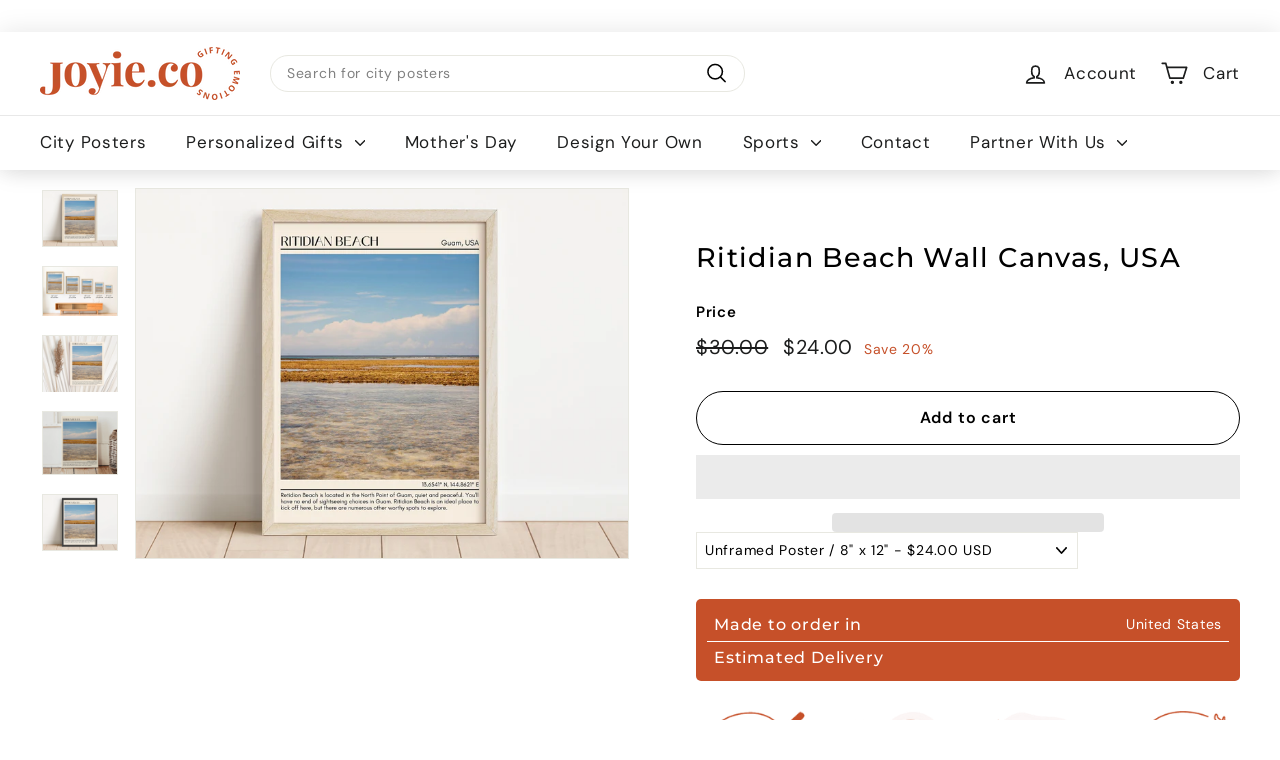

--- FILE ---
content_type: text/html; charset=utf-8
request_url: https://joyie.co/collections/guam-usa/products/ritidian-beach-wall-canvas-ritidian-beach-framed-poster-wall-decor-guam-usa-neutral-golden-tropical-beach-summer-cozy-blue-ocean-359422736
body_size: 50730
content:
<!doctype html>
<html class="no-js" lang="en" dir="ltr">
  <head>
     
    <script async src='https://cdn.shopify.com/s/files/1/0411/8639/4277/t/11/assets/spotlight.js'></script>

    <link async href='https://cdn.shopify.com/s/files/1/0411/8639/4277/t/11/assets/ymq-option.css' rel='stylesheet'>
    
	<link async href='https://option.ymq.cool/option/bottom.css' rel='stylesheet'> 

	<style id="ymq-jsstyle"></style>
	<script>
		window.best_option = window.best_option || {}; 

		best_option.shop = `joyie-usa.myshopify.com`; 

		best_option.page = `product`; 

		best_option.ymq_option_branding = {}; 
		  
			best_option.ymq_option_branding = {"button":{"--button-border-color":"#BAB7B7","--button-border-checked-color":"#C65029","--button-border-disabled-color":"#BAB7B7","--button-background-color":"#FFFFFF","--button-background-checked-color":"#C65029","--button-background-disabled-color":"#FFFFFF","--button-font-color":"#3B2D2D","--button-font-checked-color":"#FFFFFF","--button-font-disabled-color":"#CCCCCC","--button-margin-u-d":"4","--button-margin-l-r":"4","--button-padding-u-d":"8","--button-padding-l-r":"16","--button-font-size":"16","--button-line-height":"20","--button-border-radius":"0"},"radio":{"--radio-border-color":"#BBC1E1","--radio-border-checked-color":"#BBC1E1","--radio-border-disabled-color":"#BBC1E1","--radio-border-hover-color":"#BBC1E1","--radio-background-color":"#FFFFFF","--radio-background-checked-color":"#275EFE","--radio-background-disabled-color":"#E1E6F9","--radio-background-hover-color":"#FFFFFF","--radio-inner-color":"#E1E6F9","--radio-inner-checked-color":"#FFFFFF","--radio-inner-disabled-color":"#FFFFFF"},"input":{"--input-border-color":"#B2AAAA","--input-border-checked-color":"#B2AAAA","--input-background-color":"#FFFFFF","--input-background-checked-color":"#FFFFFF","--input-font-color":"#3B2D2D","--input-font-checked-color":"#3B2D2D","--input-padding-u-d":"9","--input-padding-l-r":"16","--input-width":"100","--input-max-width":"400","--input-font-size":"14","--input-border-radius":"0"},"select":{"--select-border-color":"#000000","--select-border-checked-color":"#000000","--select-background-color":"#FFFFFF","--select-background-checked-color":"#FFFFFF","--select-font-color":"#000000","--select-font-checked-color":"#000000","--select-option-background-color":"#FFFFFF","--select-option-background-checked-color":"#F5F9FF","--select-option-background-disabled-color":"#FFFFFF","--select-option-font-color":"#000000","--select-option-font-checked-color":"#000000","--select-option-font-disabled-color":"#CCCCCC","--select-padding-u-d":"9","--select-padding-l-r":"16","--select-option-padding-u-d":"9","--select-option-padding-l-r":"16","--select-width":"100","--select-max-width":"400","--select-font-size":"14","--select-border-radius":"0"},"multiple":{"--multiple-background-color":"#F5F9FF","--multiple-font-color":"#000000","--multiple-padding-u-d":"2","--multiple-padding-l-r":"8","--multiple-font-size":"12","--multiple-border-radius":"0"},"img":{"--img-border-color":"#E1E1E1","--img-border-checked-color":"#C65029","--img-border-disabled-color":"#000000","--img-width":"90","--img-height":"90","--img-selected-upper-url":"","--img-disabled-upper-url":"","--img-upper-padding":"0","--img-margin-u-d":"2","--img-margin-l-r":"2","--img-border-radius":"4"},"upload":{"--upload-background-color":"#409EFF","--upload-font-color":"#FFFFFF","--upload-border-color":"#409EFF","--upload-padding-u-d":"12","--upload-padding-l-r":"20","--upload-font-size":"12","--upload-border-radius":"4"},"cart":{"--cart-border-color":"#000000","--buy-border-color":"#000000","--cart-border-hover-color":"#000000","--buy-border-hover-color":"#000000","--cart-background-color":"#000000","--buy-background-color":"#000000","--cart-background-hover-color":"#000000","--buy-background-hover-color":"#000000","--cart-font-color":"#FFFFFF","--buy-font-color":"#FFFFFF","--cart-font-hover-color":"#FFFFFF","--buy-font-hover-color":"#FFFFFF","--cart-padding-u-d":"12","--cart-padding-l-r":"16","--buy-padding-u-d":"12","--buy-padding-l-r":"16","--cart-margin-u-d":"4","--cart-margin-l-r":"0","--buy-margin-u-d":"4","--buy-margin-l-r":"0","--cart-width":"100","--cart-max-width":"800","--buy-width":"100","--buy-max-width":"800","--cart-font-size":"14","--cart-border-radius":"0","--buy-font-size":"14","--buy-border-radius":"0"},"quantity":{"--quantity-border-color":"#A6A3A3","--quantity-font-color":"#000000","--quantity-background-color":"#FFFFFF","--quantity-width":"150","--quantity-height":"40","--quantity-font-size":"14","--quantity-border-radius":"0"},"global":{"--global-title-color":"#5B5A5A","--global-help-color":"#3B2D2D","--global-error-color":"#DC3545","--global-title-font-size":"16","--global-help-font-size":"16","--global-error-font-size":"12","--global-margin-top":"0","--global-margin-bottom":"20","--global-margin-left":"0","--global-margin-right":"0","--global-title-margin-top":"0","--global-title-margin-bottom":"5","--global-title-margin-left":"0","--global-title-margin-right":"0","--global-help-margin-top":"5","--global-help-margin-bottom":"0","--global-help-margin-left":"0","--global-help-margin-right":"0","--global-error-margin-top":"5","--global-error-margin-bottom":"0","--global-error-margin-left":"0","--global-error-margin-right":"0"},"discount":{"--new-discount-normal-color":"#1878B9","--new-discount-error-color":"#E22120","--new-discount-layout":"flex-end"},"lan":{"require":"Must not be empty.","email":"Please enter the correct email address.","phone":"Please enter the correct phone.","number":"Please enter an number.","integer":"Please enter an integer.","min_char":"The number of characters must not be less than %s.","max_char":"The number of characters must not be more than %s.","max_s":"You need to choose less than %s options.","min_s":"You need to choose more than %s options.","total_s":"You need to choose %s options.","min":"Not less than %s.","max":"Not more than %s.","currency":"USD","sold_out":"sold out","please_choose":"Please choose","add_to_cart":"ADD TO CART","buy_it_now":"BUY IT NOW","add_price_text":"Selection will add %s to the price","discount_code":"Discount code","application":"Apply","discount_error1":"Enter a valid discount cod","discount_error2":"discount code isn't valid for the items in your cart"},"price":{"--price-border-color":"#000000","--price-background-color":"#FFFFFF","--price-font-color":"#000000","--price-price-font-color":"#03de90","--price-padding-u-d":"9","--price-padding-l-r":"16","--price-width":"100","--price-max-width":"400","--price-font-size":"14","--price-border-radius":"0"},"extra":{"is_show":"0","plan":0,"quantity-box":"0","price-value":"3,4,15,6,16,7","condition-is-hide":"0","variant-original":"0","id":"56519688370","variant-id-dom":".product-single__variants","add-cart-form-number":"0","variant-original-margin-bottom":"0","product-price-in-product-page":".product__price.on-sale","product-compare-at-price-in-product-page":".product__price--compare","hide-shopify-option":".variant-wrapper","show-quantity":"","quantity-change":"","product-hide":"","product-show":"","product-add-to-cart":"","payment-button-hide":"","discount-before":"","cart-quantity-click-change":"","cart-quantity-change":"","check-out-button":"","variant-condition-label-class":"","variant-condition-value-parent-class":"","variant-condition-value-class":"","variant-condition-click-class":"","trigger-select":"","trigger-select-join":"","bunow":"0","cart-ajax":"0","add-cart-url":"","theme-variant-class":"","extra-style-code":"","buildYmqDom_b":"","buildYmqDom_a":"","replaceDomPrice_b":"","replaceDomPrice_a":"","buildFormData_b":"","buildFormData_a":"","jq-ajax-error":"0","free_plan":0}}; 
		 
	        
		best_option.product = {"id":7833220939954,"title":"Ritidian Beach Wall Canvas, USA","handle":"ritidian-beach-wall-canvas-ritidian-beach-framed-poster-wall-decor-guam-usa-neutral-golden-tropical-beach-summer-cozy-blue-ocean-359422736","description":"\u003cp\u003ePreserve your cherished memories with our meticulously handcrafted Ritidian Beach photo frame, a stunning homage to the captivating beauty of this coastal paradise. Expertly designed, this wooden frame artfully captures the essence of Ritidian Beach, featuring its sandy shores and breathtaking vistas.\u003c\/p\u003e\u003cp\u003e------------------------\u003c\/p\u003e\u003cbr\u003e\u003cp\u003eFree Delivery Worldwide\u003c\/p\u003e\u003cp\u003e--------------------------------------\u003c\/p\u003e\u003cp\u003eWe ship worldwide\u003c\/p\u003e\u003cp\u003eProcessing time is 1 - 2 days\u003c\/p\u003e\u003cp\u003eShipping Time is 2 - 4 days\u003c\/p\u003e\u003cbr\u003e\u003cbr\u003e\u003cp\u003eAvailable Styles:\u003c\/p\u003e\u003cp\u003e------------------------\u003c\/p\u003e\u003cp\u003e■ Unframed Poster\u003c\/p\u003e\u003cp\u003e■ Natural Wood Framed Poster\u003c\/p\u003e\u003cp\u003e■ Black Wood Framed Poster\u003c\/p\u003e\u003cp\u003e■ White Wood Framed Poster\u003c\/p\u003e\u003cp\u003e■ Dark Wood Framed Poster\u003c\/p\u003e\u003cp\u003e■ Thick Canvas\u003c\/p\u003e\u003cbr\u003e\u003cbr\u003e\u003cp\u003eAvailable Sizes:\u003c\/p\u003e\u003cp\u003e------------------------\u003c\/p\u003e\u003cp\u003e■ 8\" x 12\"\u003c\/p\u003e\u003cp\u003e■ 12\" x 16\"\u003c\/p\u003e\u003cp\u003e■ 18\" x 24\"\u003c\/p\u003e\u003cp\u003e■ 20\" x 30\"\u003c\/p\u003e\u003cp\u003e■ 24\" x 32\"\u003c\/p\u003e\u003cbr\u003e\u003cp\u003e*For any questions or queries, please feel free to reach out to us via message. We're always here to help you.\u003c\/p\u003e","published_at":"2024-04-24T07:08:16-04:00","created_at":"2023-10-28T11:15:53-04:00","vendor":"JOYIE.CO","type":"City Posters - USA Beaches","tags":["Beach House Wall Art","beach painting","Beach Vibes Print","beachy bathroom","college room decor","Love Surfing","Maximalist Wall Art","printable coast wave","Soul Surfers","Surf Ocean Photo","Trendy Posters","Trippy Wall Art","Vintage Beach Print"],"price":2400,"price_min":2400,"price_max":17900,"available":true,"price_varies":true,"compare_at_price":3000,"compare_at_price_min":3000,"compare_at_price_max":22375,"compare_at_price_varies":true,"variants":[{"id":43382944858290,"title":"Unframed Poster \/ 8\" x 12\"","option1":"Unframed Poster","option2":"8\" x 12\"","option3":null,"sku":"BA198.","requires_shipping":true,"taxable":true,"featured_image":{"id":36617392128178,"product_id":7833220939954,"position":3,"created_at":"2023-10-28T11:15:54-04:00","updated_at":"2023-10-28T11:15:54-04:00","alt":null,"width":2700,"height":2025,"src":"\/\/joyie.co\/cdn\/shop\/products\/il_fullxfull.5125040504_7ebm.jpg?v=1698506154","variant_ids":[43382944858290,43382944891058,43382944923826,43382944956594,43382944989362]},"available":true,"name":"Ritidian Beach Wall Canvas, USA - Unframed Poster \/ 8\" x 12\"","public_title":"Unframed Poster \/ 8\" x 12\"","options":["Unframed Poster","8\" x 12\""],"price":2400,"weight":0,"compare_at_price":3000,"inventory_management":"shopify","barcode":null,"featured_media":{"alt":null,"id":29079571071154,"position":3,"preview_image":{"aspect_ratio":1.333,"height":2025,"width":2700,"src":"\/\/joyie.co\/cdn\/shop\/products\/il_fullxfull.5125040504_7ebm.jpg?v=1698506154"}},"requires_selling_plan":false,"selling_plan_allocations":[]},{"id":43382944891058,"title":"Unframed Poster \/ 12\" x 16\"","option1":"Unframed Poster","option2":"12\" x 16\"","option3":null,"sku":"BA198.","requires_shipping":true,"taxable":true,"featured_image":{"id":36617392128178,"product_id":7833220939954,"position":3,"created_at":"2023-10-28T11:15:54-04:00","updated_at":"2023-10-28T11:15:54-04:00","alt":null,"width":2700,"height":2025,"src":"\/\/joyie.co\/cdn\/shop\/products\/il_fullxfull.5125040504_7ebm.jpg?v=1698506154","variant_ids":[43382944858290,43382944891058,43382944923826,43382944956594,43382944989362]},"available":true,"name":"Ritidian Beach Wall Canvas, USA - Unframed Poster \/ 12\" x 16\"","public_title":"Unframed Poster \/ 12\" x 16\"","options":["Unframed Poster","12\" x 16\""],"price":3200,"weight":0,"compare_at_price":4000,"inventory_management":"shopify","barcode":null,"featured_media":{"alt":null,"id":29079571071154,"position":3,"preview_image":{"aspect_ratio":1.333,"height":2025,"width":2700,"src":"\/\/joyie.co\/cdn\/shop\/products\/il_fullxfull.5125040504_7ebm.jpg?v=1698506154"}},"requires_selling_plan":false,"selling_plan_allocations":[]},{"id":43382944923826,"title":"Unframed Poster \/ 18\" x 24\"","option1":"Unframed Poster","option2":"18\" x 24\"","option3":null,"sku":"BA198.","requires_shipping":true,"taxable":true,"featured_image":{"id":36617392128178,"product_id":7833220939954,"position":3,"created_at":"2023-10-28T11:15:54-04:00","updated_at":"2023-10-28T11:15:54-04:00","alt":null,"width":2700,"height":2025,"src":"\/\/joyie.co\/cdn\/shop\/products\/il_fullxfull.5125040504_7ebm.jpg?v=1698506154","variant_ids":[43382944858290,43382944891058,43382944923826,43382944956594,43382944989362]},"available":true,"name":"Ritidian Beach Wall Canvas, USA - Unframed Poster \/ 18\" x 24\"","public_title":"Unframed Poster \/ 18\" x 24\"","options":["Unframed Poster","18\" x 24\""],"price":3900,"weight":0,"compare_at_price":4875,"inventory_management":"shopify","barcode":null,"featured_media":{"alt":null,"id":29079571071154,"position":3,"preview_image":{"aspect_ratio":1.333,"height":2025,"width":2700,"src":"\/\/joyie.co\/cdn\/shop\/products\/il_fullxfull.5125040504_7ebm.jpg?v=1698506154"}},"requires_selling_plan":false,"selling_plan_allocations":[]},{"id":43382944956594,"title":"Unframed Poster \/ 20\" x 28\"","option1":"Unframed Poster","option2":"20\" x 28\"","option3":null,"sku":"BA198.","requires_shipping":true,"taxable":true,"featured_image":{"id":36617392128178,"product_id":7833220939954,"position":3,"created_at":"2023-10-28T11:15:54-04:00","updated_at":"2023-10-28T11:15:54-04:00","alt":null,"width":2700,"height":2025,"src":"\/\/joyie.co\/cdn\/shop\/products\/il_fullxfull.5125040504_7ebm.jpg?v=1698506154","variant_ids":[43382944858290,43382944891058,43382944923826,43382944956594,43382944989362]},"available":true,"name":"Ritidian Beach Wall Canvas, USA - Unframed Poster \/ 20\" x 28\"","public_title":"Unframed Poster \/ 20\" x 28\"","options":["Unframed Poster","20\" x 28\""],"price":4900,"weight":0,"compare_at_price":6125,"inventory_management":"shopify","barcode":null,"featured_media":{"alt":null,"id":29079571071154,"position":3,"preview_image":{"aspect_ratio":1.333,"height":2025,"width":2700,"src":"\/\/joyie.co\/cdn\/shop\/products\/il_fullxfull.5125040504_7ebm.jpg?v=1698506154"}},"requires_selling_plan":false,"selling_plan_allocations":[]},{"id":43382944989362,"title":"Unframed Poster \/ 24\" x 32\"","option1":"Unframed Poster","option2":"24\" x 32\"","option3":null,"sku":"BA198.","requires_shipping":true,"taxable":true,"featured_image":{"id":36617392128178,"product_id":7833220939954,"position":3,"created_at":"2023-10-28T11:15:54-04:00","updated_at":"2023-10-28T11:15:54-04:00","alt":null,"width":2700,"height":2025,"src":"\/\/joyie.co\/cdn\/shop\/products\/il_fullxfull.5125040504_7ebm.jpg?v=1698506154","variant_ids":[43382944858290,43382944891058,43382944923826,43382944956594,43382944989362]},"available":true,"name":"Ritidian Beach Wall Canvas, USA - Unframed Poster \/ 24\" x 32\"","public_title":"Unframed Poster \/ 24\" x 32\"","options":["Unframed Poster","24\" x 32\""],"price":5900,"weight":0,"compare_at_price":7375,"inventory_management":"shopify","barcode":null,"featured_media":{"alt":null,"id":29079571071154,"position":3,"preview_image":{"aspect_ratio":1.333,"height":2025,"width":2700,"src":"\/\/joyie.co\/cdn\/shop\/products\/il_fullxfull.5125040504_7ebm.jpg?v=1698506154"}},"requires_selling_plan":false,"selling_plan_allocations":[]},{"id":43382945022130,"title":"Black Framed Poster \/ 8\" x 12\"","option1":"Black Framed Poster","option2":"8\" x 12\"","option3":null,"sku":"BA198.","requires_shipping":true,"taxable":true,"featured_image":{"id":36617392193714,"product_id":7833220939954,"position":5,"created_at":"2023-10-28T11:15:54-04:00","updated_at":"2023-10-28T11:15:54-04:00","alt":null,"width":2700,"height":2025,"src":"\/\/joyie.co\/cdn\/shop\/products\/il_fullxfull.5173265707_oow9.jpg?v=1698506154","variant_ids":[43382945022130,43382945054898,43382945087666,43382945120434,43382945153202]},"available":true,"name":"Ritidian Beach Wall Canvas, USA - Black Framed Poster \/ 8\" x 12\"","public_title":"Black Framed Poster \/ 8\" x 12\"","options":["Black Framed Poster","8\" x 12\""],"price":6900,"weight":0,"compare_at_price":8625,"inventory_management":"shopify","barcode":null,"featured_media":{"alt":null,"id":29079571136690,"position":5,"preview_image":{"aspect_ratio":1.333,"height":2025,"width":2700,"src":"\/\/joyie.co\/cdn\/shop\/products\/il_fullxfull.5173265707_oow9.jpg?v=1698506154"}},"requires_selling_plan":false,"selling_plan_allocations":[]},{"id":43382945054898,"title":"Black Framed Poster \/ 12\" x 16\"","option1":"Black Framed Poster","option2":"12\" x 16\"","option3":null,"sku":"BA198.","requires_shipping":true,"taxable":true,"featured_image":{"id":36617392193714,"product_id":7833220939954,"position":5,"created_at":"2023-10-28T11:15:54-04:00","updated_at":"2023-10-28T11:15:54-04:00","alt":null,"width":2700,"height":2025,"src":"\/\/joyie.co\/cdn\/shop\/products\/il_fullxfull.5173265707_oow9.jpg?v=1698506154","variant_ids":[43382945022130,43382945054898,43382945087666,43382945120434,43382945153202]},"available":true,"name":"Ritidian Beach Wall Canvas, USA - Black Framed Poster \/ 12\" x 16\"","public_title":"Black Framed Poster \/ 12\" x 16\"","options":["Black Framed Poster","12\" x 16\""],"price":7900,"weight":0,"compare_at_price":9875,"inventory_management":"shopify","barcode":null,"featured_media":{"alt":null,"id":29079571136690,"position":5,"preview_image":{"aspect_ratio":1.333,"height":2025,"width":2700,"src":"\/\/joyie.co\/cdn\/shop\/products\/il_fullxfull.5173265707_oow9.jpg?v=1698506154"}},"requires_selling_plan":false,"selling_plan_allocations":[]},{"id":43382945087666,"title":"Black Framed Poster \/ 18\" x 24\"","option1":"Black Framed Poster","option2":"18\" x 24\"","option3":null,"sku":"BA198.","requires_shipping":true,"taxable":true,"featured_image":{"id":36617392193714,"product_id":7833220939954,"position":5,"created_at":"2023-10-28T11:15:54-04:00","updated_at":"2023-10-28T11:15:54-04:00","alt":null,"width":2700,"height":2025,"src":"\/\/joyie.co\/cdn\/shop\/products\/il_fullxfull.5173265707_oow9.jpg?v=1698506154","variant_ids":[43382945022130,43382945054898,43382945087666,43382945120434,43382945153202]},"available":true,"name":"Ritidian Beach Wall Canvas, USA - Black Framed Poster \/ 18\" x 24\"","public_title":"Black Framed Poster \/ 18\" x 24\"","options":["Black Framed Poster","18\" x 24\""],"price":11900,"weight":0,"compare_at_price":14875,"inventory_management":"shopify","barcode":null,"featured_media":{"alt":null,"id":29079571136690,"position":5,"preview_image":{"aspect_ratio":1.333,"height":2025,"width":2700,"src":"\/\/joyie.co\/cdn\/shop\/products\/il_fullxfull.5173265707_oow9.jpg?v=1698506154"}},"requires_selling_plan":false,"selling_plan_allocations":[]},{"id":43382945120434,"title":"Black Framed Poster \/ 20\" x 28\"","option1":"Black Framed Poster","option2":"20\" x 28\"","option3":null,"sku":"BA198.","requires_shipping":true,"taxable":true,"featured_image":{"id":36617392193714,"product_id":7833220939954,"position":5,"created_at":"2023-10-28T11:15:54-04:00","updated_at":"2023-10-28T11:15:54-04:00","alt":null,"width":2700,"height":2025,"src":"\/\/joyie.co\/cdn\/shop\/products\/il_fullxfull.5173265707_oow9.jpg?v=1698506154","variant_ids":[43382945022130,43382945054898,43382945087666,43382945120434,43382945153202]},"available":true,"name":"Ritidian Beach Wall Canvas, USA - Black Framed Poster \/ 20\" x 28\"","public_title":"Black Framed Poster \/ 20\" x 28\"","options":["Black Framed Poster","20\" x 28\""],"price":15900,"weight":0,"compare_at_price":19875,"inventory_management":"shopify","barcode":null,"featured_media":{"alt":null,"id":29079571136690,"position":5,"preview_image":{"aspect_ratio":1.333,"height":2025,"width":2700,"src":"\/\/joyie.co\/cdn\/shop\/products\/il_fullxfull.5173265707_oow9.jpg?v=1698506154"}},"requires_selling_plan":false,"selling_plan_allocations":[]},{"id":43382945153202,"title":"Black Framed Poster \/ 24\" x 32\"","option1":"Black Framed Poster","option2":"24\" x 32\"","option3":null,"sku":"BA198.","requires_shipping":true,"taxable":true,"featured_image":{"id":36617392193714,"product_id":7833220939954,"position":5,"created_at":"2023-10-28T11:15:54-04:00","updated_at":"2023-10-28T11:15:54-04:00","alt":null,"width":2700,"height":2025,"src":"\/\/joyie.co\/cdn\/shop\/products\/il_fullxfull.5173265707_oow9.jpg?v=1698506154","variant_ids":[43382945022130,43382945054898,43382945087666,43382945120434,43382945153202]},"available":true,"name":"Ritidian Beach Wall Canvas, USA - Black Framed Poster \/ 24\" x 32\"","public_title":"Black Framed Poster \/ 24\" x 32\"","options":["Black Framed Poster","24\" x 32\""],"price":17900,"weight":0,"compare_at_price":22375,"inventory_management":"shopify","barcode":null,"featured_media":{"alt":null,"id":29079571136690,"position":5,"preview_image":{"aspect_ratio":1.333,"height":2025,"width":2700,"src":"\/\/joyie.co\/cdn\/shop\/products\/il_fullxfull.5173265707_oow9.jpg?v=1698506154"}},"requires_selling_plan":false,"selling_plan_allocations":[]},{"id":43382945185970,"title":"White Framed Poster \/ 8\" x 12\"","option1":"White Framed Poster","option2":"8\" x 12\"","option3":null,"sku":"BA198.","requires_shipping":true,"taxable":true,"featured_image":{"id":36617392259250,"product_id":7833220939954,"position":6,"created_at":"2023-10-28T11:15:54-04:00","updated_at":"2023-10-28T11:15:54-04:00","alt":null,"width":2700,"height":2025,"src":"\/\/joyie.co\/cdn\/shop\/products\/il_fullxfull.5125041124_jmfo.jpg?v=1698506154","variant_ids":[43382945185970,43382945218738,43382945251506,43382945284274,43382945317042]},"available":true,"name":"Ritidian Beach Wall Canvas, USA - White Framed Poster \/ 8\" x 12\"","public_title":"White Framed Poster \/ 8\" x 12\"","options":["White Framed Poster","8\" x 12\""],"price":6900,"weight":0,"compare_at_price":8625,"inventory_management":"shopify","barcode":null,"featured_media":{"alt":null,"id":29079571169458,"position":6,"preview_image":{"aspect_ratio":1.333,"height":2025,"width":2700,"src":"\/\/joyie.co\/cdn\/shop\/products\/il_fullxfull.5125041124_jmfo.jpg?v=1698506154"}},"requires_selling_plan":false,"selling_plan_allocations":[]},{"id":43382945218738,"title":"White Framed Poster \/ 12\" x 16\"","option1":"White Framed Poster","option2":"12\" x 16\"","option3":null,"sku":"BA198.","requires_shipping":true,"taxable":true,"featured_image":{"id":36617392259250,"product_id":7833220939954,"position":6,"created_at":"2023-10-28T11:15:54-04:00","updated_at":"2023-10-28T11:15:54-04:00","alt":null,"width":2700,"height":2025,"src":"\/\/joyie.co\/cdn\/shop\/products\/il_fullxfull.5125041124_jmfo.jpg?v=1698506154","variant_ids":[43382945185970,43382945218738,43382945251506,43382945284274,43382945317042]},"available":true,"name":"Ritidian Beach Wall Canvas, USA - White Framed Poster \/ 12\" x 16\"","public_title":"White Framed Poster \/ 12\" x 16\"","options":["White Framed Poster","12\" x 16\""],"price":7900,"weight":0,"compare_at_price":9875,"inventory_management":"shopify","barcode":null,"featured_media":{"alt":null,"id":29079571169458,"position":6,"preview_image":{"aspect_ratio":1.333,"height":2025,"width":2700,"src":"\/\/joyie.co\/cdn\/shop\/products\/il_fullxfull.5125041124_jmfo.jpg?v=1698506154"}},"requires_selling_plan":false,"selling_plan_allocations":[]},{"id":43382945251506,"title":"White Framed Poster \/ 18\" x 24\"","option1":"White Framed Poster","option2":"18\" x 24\"","option3":null,"sku":"BA198.","requires_shipping":true,"taxable":true,"featured_image":{"id":36617392259250,"product_id":7833220939954,"position":6,"created_at":"2023-10-28T11:15:54-04:00","updated_at":"2023-10-28T11:15:54-04:00","alt":null,"width":2700,"height":2025,"src":"\/\/joyie.co\/cdn\/shop\/products\/il_fullxfull.5125041124_jmfo.jpg?v=1698506154","variant_ids":[43382945185970,43382945218738,43382945251506,43382945284274,43382945317042]},"available":true,"name":"Ritidian Beach Wall Canvas, USA - White Framed Poster \/ 18\" x 24\"","public_title":"White Framed Poster \/ 18\" x 24\"","options":["White Framed Poster","18\" x 24\""],"price":11900,"weight":0,"compare_at_price":14875,"inventory_management":"shopify","barcode":null,"featured_media":{"alt":null,"id":29079571169458,"position":6,"preview_image":{"aspect_ratio":1.333,"height":2025,"width":2700,"src":"\/\/joyie.co\/cdn\/shop\/products\/il_fullxfull.5125041124_jmfo.jpg?v=1698506154"}},"requires_selling_plan":false,"selling_plan_allocations":[]},{"id":43382945284274,"title":"White Framed Poster \/ 20\" x 28\"","option1":"White Framed Poster","option2":"20\" x 28\"","option3":null,"sku":"BA198.","requires_shipping":true,"taxable":true,"featured_image":{"id":36617392259250,"product_id":7833220939954,"position":6,"created_at":"2023-10-28T11:15:54-04:00","updated_at":"2023-10-28T11:15:54-04:00","alt":null,"width":2700,"height":2025,"src":"\/\/joyie.co\/cdn\/shop\/products\/il_fullxfull.5125041124_jmfo.jpg?v=1698506154","variant_ids":[43382945185970,43382945218738,43382945251506,43382945284274,43382945317042]},"available":true,"name":"Ritidian Beach Wall Canvas, USA - White Framed Poster \/ 20\" x 28\"","public_title":"White Framed Poster \/ 20\" x 28\"","options":["White Framed Poster","20\" x 28\""],"price":15900,"weight":0,"compare_at_price":19875,"inventory_management":"shopify","barcode":null,"featured_media":{"alt":null,"id":29079571169458,"position":6,"preview_image":{"aspect_ratio":1.333,"height":2025,"width":2700,"src":"\/\/joyie.co\/cdn\/shop\/products\/il_fullxfull.5125041124_jmfo.jpg?v=1698506154"}},"requires_selling_plan":false,"selling_plan_allocations":[]},{"id":43382945317042,"title":"White Framed Poster \/ 24\" x 32\"","option1":"White Framed Poster","option2":"24\" x 32\"","option3":null,"sku":"BA198.","requires_shipping":true,"taxable":true,"featured_image":{"id":36617392259250,"product_id":7833220939954,"position":6,"created_at":"2023-10-28T11:15:54-04:00","updated_at":"2023-10-28T11:15:54-04:00","alt":null,"width":2700,"height":2025,"src":"\/\/joyie.co\/cdn\/shop\/products\/il_fullxfull.5125041124_jmfo.jpg?v=1698506154","variant_ids":[43382945185970,43382945218738,43382945251506,43382945284274,43382945317042]},"available":true,"name":"Ritidian Beach Wall Canvas, USA - White Framed Poster \/ 24\" x 32\"","public_title":"White Framed Poster \/ 24\" x 32\"","options":["White Framed Poster","24\" x 32\""],"price":17900,"weight":0,"compare_at_price":22375,"inventory_management":"shopify","barcode":null,"featured_media":{"alt":null,"id":29079571169458,"position":6,"preview_image":{"aspect_ratio":1.333,"height":2025,"width":2700,"src":"\/\/joyie.co\/cdn\/shop\/products\/il_fullxfull.5125041124_jmfo.jpg?v=1698506154"}},"requires_selling_plan":false,"selling_plan_allocations":[]},{"id":43382945349810,"title":"Natural Wood Framed \/ 8\" x 12\"","option1":"Natural Wood Framed","option2":"8\" x 12\"","option3":null,"sku":"BA198.","requires_shipping":true,"taxable":true,"featured_image":{"id":36617392062642,"product_id":7833220939954,"position":1,"created_at":"2023-10-28T11:15:54-04:00","updated_at":"2023-10-28T11:15:54-04:00","alt":null,"width":2700,"height":2025,"src":"\/\/joyie.co\/cdn\/shop\/products\/il_fullxfull.5173265187_tjxp.jpg?v=1698506154","variant_ids":[43382945349810,43382945382578,43382945415346,43382945448114,43382945480882]},"available":true,"name":"Ritidian Beach Wall Canvas, USA - Natural Wood Framed \/ 8\" x 12\"","public_title":"Natural Wood Framed \/ 8\" x 12\"","options":["Natural Wood Framed","8\" x 12\""],"price":6900,"weight":0,"compare_at_price":8625,"inventory_management":"shopify","barcode":null,"featured_media":{"alt":null,"id":29079571005618,"position":1,"preview_image":{"aspect_ratio":1.333,"height":2025,"width":2700,"src":"\/\/joyie.co\/cdn\/shop\/products\/il_fullxfull.5173265187_tjxp.jpg?v=1698506154"}},"requires_selling_plan":false,"selling_plan_allocations":[]},{"id":43382945382578,"title":"Natural Wood Framed \/ 12\" x 16\"","option1":"Natural Wood Framed","option2":"12\" x 16\"","option3":null,"sku":"BA198.","requires_shipping":true,"taxable":true,"featured_image":{"id":36617392062642,"product_id":7833220939954,"position":1,"created_at":"2023-10-28T11:15:54-04:00","updated_at":"2023-10-28T11:15:54-04:00","alt":null,"width":2700,"height":2025,"src":"\/\/joyie.co\/cdn\/shop\/products\/il_fullxfull.5173265187_tjxp.jpg?v=1698506154","variant_ids":[43382945349810,43382945382578,43382945415346,43382945448114,43382945480882]},"available":true,"name":"Ritidian Beach Wall Canvas, USA - Natural Wood Framed \/ 12\" x 16\"","public_title":"Natural Wood Framed \/ 12\" x 16\"","options":["Natural Wood Framed","12\" x 16\""],"price":7900,"weight":0,"compare_at_price":9875,"inventory_management":"shopify","barcode":null,"featured_media":{"alt":null,"id":29079571005618,"position":1,"preview_image":{"aspect_ratio":1.333,"height":2025,"width":2700,"src":"\/\/joyie.co\/cdn\/shop\/products\/il_fullxfull.5173265187_tjxp.jpg?v=1698506154"}},"requires_selling_plan":false,"selling_plan_allocations":[]},{"id":43382945415346,"title":"Natural Wood Framed \/ 18\" x 24\"","option1":"Natural Wood Framed","option2":"18\" x 24\"","option3":null,"sku":"BA198.","requires_shipping":true,"taxable":true,"featured_image":{"id":36617392062642,"product_id":7833220939954,"position":1,"created_at":"2023-10-28T11:15:54-04:00","updated_at":"2023-10-28T11:15:54-04:00","alt":null,"width":2700,"height":2025,"src":"\/\/joyie.co\/cdn\/shop\/products\/il_fullxfull.5173265187_tjxp.jpg?v=1698506154","variant_ids":[43382945349810,43382945382578,43382945415346,43382945448114,43382945480882]},"available":true,"name":"Ritidian Beach Wall Canvas, USA - Natural Wood Framed \/ 18\" x 24\"","public_title":"Natural Wood Framed \/ 18\" x 24\"","options":["Natural Wood Framed","18\" x 24\""],"price":11900,"weight":0,"compare_at_price":14875,"inventory_management":"shopify","barcode":null,"featured_media":{"alt":null,"id":29079571005618,"position":1,"preview_image":{"aspect_ratio":1.333,"height":2025,"width":2700,"src":"\/\/joyie.co\/cdn\/shop\/products\/il_fullxfull.5173265187_tjxp.jpg?v=1698506154"}},"requires_selling_plan":false,"selling_plan_allocations":[]},{"id":43382945448114,"title":"Natural Wood Framed \/ 20\" x 28\"","option1":"Natural Wood Framed","option2":"20\" x 28\"","option3":null,"sku":"BA198.","requires_shipping":true,"taxable":true,"featured_image":{"id":36617392062642,"product_id":7833220939954,"position":1,"created_at":"2023-10-28T11:15:54-04:00","updated_at":"2023-10-28T11:15:54-04:00","alt":null,"width":2700,"height":2025,"src":"\/\/joyie.co\/cdn\/shop\/products\/il_fullxfull.5173265187_tjxp.jpg?v=1698506154","variant_ids":[43382945349810,43382945382578,43382945415346,43382945448114,43382945480882]},"available":true,"name":"Ritidian Beach Wall Canvas, USA - Natural Wood Framed \/ 20\" x 28\"","public_title":"Natural Wood Framed \/ 20\" x 28\"","options":["Natural Wood Framed","20\" x 28\""],"price":15900,"weight":0,"compare_at_price":19875,"inventory_management":"shopify","barcode":null,"featured_media":{"alt":null,"id":29079571005618,"position":1,"preview_image":{"aspect_ratio":1.333,"height":2025,"width":2700,"src":"\/\/joyie.co\/cdn\/shop\/products\/il_fullxfull.5173265187_tjxp.jpg?v=1698506154"}},"requires_selling_plan":false,"selling_plan_allocations":[]},{"id":43382945480882,"title":"Natural Wood Framed \/ 24\" x 32\"","option1":"Natural Wood Framed","option2":"24\" x 32\"","option3":null,"sku":"BA198.","requires_shipping":true,"taxable":true,"featured_image":{"id":36617392062642,"product_id":7833220939954,"position":1,"created_at":"2023-10-28T11:15:54-04:00","updated_at":"2023-10-28T11:15:54-04:00","alt":null,"width":2700,"height":2025,"src":"\/\/joyie.co\/cdn\/shop\/products\/il_fullxfull.5173265187_tjxp.jpg?v=1698506154","variant_ids":[43382945349810,43382945382578,43382945415346,43382945448114,43382945480882]},"available":true,"name":"Ritidian Beach Wall Canvas, USA - Natural Wood Framed \/ 24\" x 32\"","public_title":"Natural Wood Framed \/ 24\" x 32\"","options":["Natural Wood Framed","24\" x 32\""],"price":17900,"weight":0,"compare_at_price":22375,"inventory_management":"shopify","barcode":null,"featured_media":{"alt":null,"id":29079571005618,"position":1,"preview_image":{"aspect_ratio":1.333,"height":2025,"width":2700,"src":"\/\/joyie.co\/cdn\/shop\/products\/il_fullxfull.5173265187_tjxp.jpg?v=1698506154"}},"requires_selling_plan":false,"selling_plan_allocations":[]},{"id":43382945513650,"title":"Dark Wood Framed \/ 8\" x 12\"","option1":"Dark Wood Framed","option2":"8\" x 12\"","option3":null,"sku":"BA198.","requires_shipping":true,"taxable":true,"featured_image":{"id":36617392292018,"product_id":7833220939954,"position":7,"created_at":"2023-10-28T11:15:54-04:00","updated_at":"2023-10-28T11:15:54-04:00","alt":null,"width":2700,"height":2025,"src":"\/\/joyie.co\/cdn\/shop\/products\/il_fullxfull.5125041350_6u9l.jpg?v=1698506154","variant_ids":[43382945513650,43382945546418,43382945579186,43382945611954,43382945644722]},"available":true,"name":"Ritidian Beach Wall Canvas, USA - Dark Wood Framed \/ 8\" x 12\"","public_title":"Dark Wood Framed \/ 8\" x 12\"","options":["Dark Wood Framed","8\" x 12\""],"price":6900,"weight":0,"compare_at_price":8625,"inventory_management":"shopify","barcode":null,"featured_media":{"alt":null,"id":29079571202226,"position":7,"preview_image":{"aspect_ratio":1.333,"height":2025,"width":2700,"src":"\/\/joyie.co\/cdn\/shop\/products\/il_fullxfull.5125041350_6u9l.jpg?v=1698506154"}},"requires_selling_plan":false,"selling_plan_allocations":[]},{"id":43382945546418,"title":"Dark Wood Framed \/ 12\" x 16\"","option1":"Dark Wood Framed","option2":"12\" x 16\"","option3":null,"sku":"BA198.","requires_shipping":true,"taxable":true,"featured_image":{"id":36617392292018,"product_id":7833220939954,"position":7,"created_at":"2023-10-28T11:15:54-04:00","updated_at":"2023-10-28T11:15:54-04:00","alt":null,"width":2700,"height":2025,"src":"\/\/joyie.co\/cdn\/shop\/products\/il_fullxfull.5125041350_6u9l.jpg?v=1698506154","variant_ids":[43382945513650,43382945546418,43382945579186,43382945611954,43382945644722]},"available":true,"name":"Ritidian Beach Wall Canvas, USA - Dark Wood Framed \/ 12\" x 16\"","public_title":"Dark Wood Framed \/ 12\" x 16\"","options":["Dark Wood Framed","12\" x 16\""],"price":7900,"weight":0,"compare_at_price":9875,"inventory_management":"shopify","barcode":null,"featured_media":{"alt":null,"id":29079571202226,"position":7,"preview_image":{"aspect_ratio":1.333,"height":2025,"width":2700,"src":"\/\/joyie.co\/cdn\/shop\/products\/il_fullxfull.5125041350_6u9l.jpg?v=1698506154"}},"requires_selling_plan":false,"selling_plan_allocations":[]},{"id":43382945579186,"title":"Dark Wood Framed \/ 18\" x 24\"","option1":"Dark Wood Framed","option2":"18\" x 24\"","option3":null,"sku":"BA198.","requires_shipping":true,"taxable":true,"featured_image":{"id":36617392292018,"product_id":7833220939954,"position":7,"created_at":"2023-10-28T11:15:54-04:00","updated_at":"2023-10-28T11:15:54-04:00","alt":null,"width":2700,"height":2025,"src":"\/\/joyie.co\/cdn\/shop\/products\/il_fullxfull.5125041350_6u9l.jpg?v=1698506154","variant_ids":[43382945513650,43382945546418,43382945579186,43382945611954,43382945644722]},"available":true,"name":"Ritidian Beach Wall Canvas, USA - Dark Wood Framed \/ 18\" x 24\"","public_title":"Dark Wood Framed \/ 18\" x 24\"","options":["Dark Wood Framed","18\" x 24\""],"price":11900,"weight":0,"compare_at_price":14875,"inventory_management":"shopify","barcode":null,"featured_media":{"alt":null,"id":29079571202226,"position":7,"preview_image":{"aspect_ratio":1.333,"height":2025,"width":2700,"src":"\/\/joyie.co\/cdn\/shop\/products\/il_fullxfull.5125041350_6u9l.jpg?v=1698506154"}},"requires_selling_plan":false,"selling_plan_allocations":[]},{"id":43382945611954,"title":"Dark Wood Framed \/ 20\" x 28\"","option1":"Dark Wood Framed","option2":"20\" x 28\"","option3":null,"sku":"BA198.","requires_shipping":true,"taxable":true,"featured_image":{"id":36617392292018,"product_id":7833220939954,"position":7,"created_at":"2023-10-28T11:15:54-04:00","updated_at":"2023-10-28T11:15:54-04:00","alt":null,"width":2700,"height":2025,"src":"\/\/joyie.co\/cdn\/shop\/products\/il_fullxfull.5125041350_6u9l.jpg?v=1698506154","variant_ids":[43382945513650,43382945546418,43382945579186,43382945611954,43382945644722]},"available":true,"name":"Ritidian Beach Wall Canvas, USA - Dark Wood Framed \/ 20\" x 28\"","public_title":"Dark Wood Framed \/ 20\" x 28\"","options":["Dark Wood Framed","20\" x 28\""],"price":15900,"weight":0,"compare_at_price":19875,"inventory_management":"shopify","barcode":null,"featured_media":{"alt":null,"id":29079571202226,"position":7,"preview_image":{"aspect_ratio":1.333,"height":2025,"width":2700,"src":"\/\/joyie.co\/cdn\/shop\/products\/il_fullxfull.5125041350_6u9l.jpg?v=1698506154"}},"requires_selling_plan":false,"selling_plan_allocations":[]},{"id":43382945644722,"title":"Dark Wood Framed \/ 24\" x 32\"","option1":"Dark Wood Framed","option2":"24\" x 32\"","option3":null,"sku":"BA198.","requires_shipping":true,"taxable":true,"featured_image":{"id":36617392292018,"product_id":7833220939954,"position":7,"created_at":"2023-10-28T11:15:54-04:00","updated_at":"2023-10-28T11:15:54-04:00","alt":null,"width":2700,"height":2025,"src":"\/\/joyie.co\/cdn\/shop\/products\/il_fullxfull.5125041350_6u9l.jpg?v=1698506154","variant_ids":[43382945513650,43382945546418,43382945579186,43382945611954,43382945644722]},"available":true,"name":"Ritidian Beach Wall Canvas, USA - Dark Wood Framed \/ 24\" x 32\"","public_title":"Dark Wood Framed \/ 24\" x 32\"","options":["Dark Wood Framed","24\" x 32\""],"price":17900,"weight":0,"compare_at_price":22375,"inventory_management":"shopify","barcode":null,"featured_media":{"alt":null,"id":29079571202226,"position":7,"preview_image":{"aspect_ratio":1.333,"height":2025,"width":2700,"src":"\/\/joyie.co\/cdn\/shop\/products\/il_fullxfull.5125041350_6u9l.jpg?v=1698506154"}},"requires_selling_plan":false,"selling_plan_allocations":[]},{"id":43382945677490,"title":"Canvas (thick) \/ 8\" x 12\"","option1":"Canvas (thick)","option2":"8\" x 12\"","option3":null,"sku":"BA198.","requires_shipping":true,"taxable":true,"featured_image":{"id":36617392160946,"product_id":7833220939954,"position":4,"created_at":"2023-10-28T11:15:54-04:00","updated_at":"2023-10-28T11:15:54-04:00","alt":null,"width":2405,"height":2000,"src":"\/\/joyie.co\/cdn\/shop\/products\/il_fullxfull.5173265621_anlp.jpg?v=1698506154","variant_ids":[43382945677490,43382945710258,43382945743026,43382945775794,43382945808562]},"available":true,"name":"Ritidian Beach Wall Canvas, USA - Canvas (thick) \/ 8\" x 12\"","public_title":"Canvas (thick) \/ 8\" x 12\"","options":["Canvas (thick)","8\" x 12\""],"price":5900,"weight":0,"compare_at_price":7375,"inventory_management":"shopify","barcode":null,"featured_media":{"alt":null,"id":29079571103922,"position":4,"preview_image":{"aspect_ratio":1.203,"height":2000,"width":2405,"src":"\/\/joyie.co\/cdn\/shop\/products\/il_fullxfull.5173265621_anlp.jpg?v=1698506154"}},"requires_selling_plan":false,"selling_plan_allocations":[]},{"id":43382945710258,"title":"Canvas (thick) \/ 12\" x 16\"","option1":"Canvas (thick)","option2":"12\" x 16\"","option3":null,"sku":"BA198.","requires_shipping":true,"taxable":true,"featured_image":{"id":36617392160946,"product_id":7833220939954,"position":4,"created_at":"2023-10-28T11:15:54-04:00","updated_at":"2023-10-28T11:15:54-04:00","alt":null,"width":2405,"height":2000,"src":"\/\/joyie.co\/cdn\/shop\/products\/il_fullxfull.5173265621_anlp.jpg?v=1698506154","variant_ids":[43382945677490,43382945710258,43382945743026,43382945775794,43382945808562]},"available":true,"name":"Ritidian Beach Wall Canvas, USA - Canvas (thick) \/ 12\" x 16\"","public_title":"Canvas (thick) \/ 12\" x 16\"","options":["Canvas (thick)","12\" x 16\""],"price":6900,"weight":0,"compare_at_price":8625,"inventory_management":"shopify","barcode":null,"featured_media":{"alt":null,"id":29079571103922,"position":4,"preview_image":{"aspect_ratio":1.203,"height":2000,"width":2405,"src":"\/\/joyie.co\/cdn\/shop\/products\/il_fullxfull.5173265621_anlp.jpg?v=1698506154"}},"requires_selling_plan":false,"selling_plan_allocations":[]},{"id":43382945743026,"title":"Canvas (thick) \/ 18\" x 24\"","option1":"Canvas (thick)","option2":"18\" x 24\"","option3":null,"sku":"BA198.","requires_shipping":true,"taxable":true,"featured_image":{"id":36617392160946,"product_id":7833220939954,"position":4,"created_at":"2023-10-28T11:15:54-04:00","updated_at":"2023-10-28T11:15:54-04:00","alt":null,"width":2405,"height":2000,"src":"\/\/joyie.co\/cdn\/shop\/products\/il_fullxfull.5173265621_anlp.jpg?v=1698506154","variant_ids":[43382945677490,43382945710258,43382945743026,43382945775794,43382945808562]},"available":true,"name":"Ritidian Beach Wall Canvas, USA - Canvas (thick) \/ 18\" x 24\"","public_title":"Canvas (thick) \/ 18\" x 24\"","options":["Canvas (thick)","18\" x 24\""],"price":9900,"weight":0,"compare_at_price":12375,"inventory_management":"shopify","barcode":null,"featured_media":{"alt":null,"id":29079571103922,"position":4,"preview_image":{"aspect_ratio":1.203,"height":2000,"width":2405,"src":"\/\/joyie.co\/cdn\/shop\/products\/il_fullxfull.5173265621_anlp.jpg?v=1698506154"}},"requires_selling_plan":false,"selling_plan_allocations":[]},{"id":43382945775794,"title":"Canvas (thick) \/ 20\" x 28\"","option1":"Canvas (thick)","option2":"20\" x 28\"","option3":null,"sku":"BA198.","requires_shipping":true,"taxable":true,"featured_image":{"id":36617392160946,"product_id":7833220939954,"position":4,"created_at":"2023-10-28T11:15:54-04:00","updated_at":"2023-10-28T11:15:54-04:00","alt":null,"width":2405,"height":2000,"src":"\/\/joyie.co\/cdn\/shop\/products\/il_fullxfull.5173265621_anlp.jpg?v=1698506154","variant_ids":[43382945677490,43382945710258,43382945743026,43382945775794,43382945808562]},"available":true,"name":"Ritidian Beach Wall Canvas, USA - Canvas (thick) \/ 20\" x 28\"","public_title":"Canvas (thick) \/ 20\" x 28\"","options":["Canvas (thick)","20\" x 28\""],"price":10900,"weight":0,"compare_at_price":13625,"inventory_management":"shopify","barcode":null,"featured_media":{"alt":null,"id":29079571103922,"position":4,"preview_image":{"aspect_ratio":1.203,"height":2000,"width":2405,"src":"\/\/joyie.co\/cdn\/shop\/products\/il_fullxfull.5173265621_anlp.jpg?v=1698506154"}},"requires_selling_plan":false,"selling_plan_allocations":[]},{"id":43382945808562,"title":"Canvas (thick) \/ 24\" x 32\"","option1":"Canvas (thick)","option2":"24\" x 32\"","option3":null,"sku":"BA198.","requires_shipping":true,"taxable":true,"featured_image":{"id":36617392160946,"product_id":7833220939954,"position":4,"created_at":"2023-10-28T11:15:54-04:00","updated_at":"2023-10-28T11:15:54-04:00","alt":null,"width":2405,"height":2000,"src":"\/\/joyie.co\/cdn\/shop\/products\/il_fullxfull.5173265621_anlp.jpg?v=1698506154","variant_ids":[43382945677490,43382945710258,43382945743026,43382945775794,43382945808562]},"available":true,"name":"Ritidian Beach Wall Canvas, USA - Canvas (thick) \/ 24\" x 32\"","public_title":"Canvas (thick) \/ 24\" x 32\"","options":["Canvas (thick)","24\" x 32\""],"price":12900,"weight":0,"compare_at_price":16125,"inventory_management":"shopify","barcode":null,"featured_media":{"alt":null,"id":29079571103922,"position":4,"preview_image":{"aspect_ratio":1.203,"height":2000,"width":2405,"src":"\/\/joyie.co\/cdn\/shop\/products\/il_fullxfull.5173265621_anlp.jpg?v=1698506154"}},"requires_selling_plan":false,"selling_plan_allocations":[]}],"images":["\/\/joyie.co\/cdn\/shop\/products\/il_fullxfull.5173265187_tjxp.jpg?v=1698506154","\/\/joyie.co\/cdn\/shop\/products\/il_fullxfull.5173265349_p43a.jpg?v=1698506154","\/\/joyie.co\/cdn\/shop\/products\/il_fullxfull.5125040504_7ebm.jpg?v=1698506154","\/\/joyie.co\/cdn\/shop\/products\/il_fullxfull.5173265621_anlp.jpg?v=1698506154","\/\/joyie.co\/cdn\/shop\/products\/il_fullxfull.5173265707_oow9.jpg?v=1698506154","\/\/joyie.co\/cdn\/shop\/products\/il_fullxfull.5125041124_jmfo.jpg?v=1698506154","\/\/joyie.co\/cdn\/shop\/products\/il_fullxfull.5125041350_6u9l.jpg?v=1698506154","\/\/joyie.co\/cdn\/shop\/products\/il_fullxfull.5173266521_acq6.jpg?v=1698506154","\/\/joyie.co\/cdn\/shop\/products\/il_fullxfull.5125041700_hvcz.jpg?v=1698506154","\/\/joyie.co\/cdn\/shop\/products\/il_fullxfull.5173266859_nzwx.jpg?v=1698506154"],"featured_image":"\/\/joyie.co\/cdn\/shop\/products\/il_fullxfull.5173265187_tjxp.jpg?v=1698506154","options":["Style","Size"],"media":[{"alt":null,"id":29079571005618,"position":1,"preview_image":{"aspect_ratio":1.333,"height":2025,"width":2700,"src":"\/\/joyie.co\/cdn\/shop\/products\/il_fullxfull.5173265187_tjxp.jpg?v=1698506154"},"aspect_ratio":1.333,"height":2025,"media_type":"image","src":"\/\/joyie.co\/cdn\/shop\/products\/il_fullxfull.5173265187_tjxp.jpg?v=1698506154","width":2700},{"alt":null,"id":29079571038386,"position":2,"preview_image":{"aspect_ratio":1.5,"height":2000,"width":3000,"src":"\/\/joyie.co\/cdn\/shop\/products\/il_fullxfull.5173265349_p43a.jpg?v=1698506154"},"aspect_ratio":1.5,"height":2000,"media_type":"image","src":"\/\/joyie.co\/cdn\/shop\/products\/il_fullxfull.5173265349_p43a.jpg?v=1698506154","width":3000},{"alt":null,"id":29079571071154,"position":3,"preview_image":{"aspect_ratio":1.333,"height":2025,"width":2700,"src":"\/\/joyie.co\/cdn\/shop\/products\/il_fullxfull.5125040504_7ebm.jpg?v=1698506154"},"aspect_ratio":1.333,"height":2025,"media_type":"image","src":"\/\/joyie.co\/cdn\/shop\/products\/il_fullxfull.5125040504_7ebm.jpg?v=1698506154","width":2700},{"alt":null,"id":29079571103922,"position":4,"preview_image":{"aspect_ratio":1.203,"height":2000,"width":2405,"src":"\/\/joyie.co\/cdn\/shop\/products\/il_fullxfull.5173265621_anlp.jpg?v=1698506154"},"aspect_ratio":1.203,"height":2000,"media_type":"image","src":"\/\/joyie.co\/cdn\/shop\/products\/il_fullxfull.5173265621_anlp.jpg?v=1698506154","width":2405},{"alt":null,"id":29079571136690,"position":5,"preview_image":{"aspect_ratio":1.333,"height":2025,"width":2700,"src":"\/\/joyie.co\/cdn\/shop\/products\/il_fullxfull.5173265707_oow9.jpg?v=1698506154"},"aspect_ratio":1.333,"height":2025,"media_type":"image","src":"\/\/joyie.co\/cdn\/shop\/products\/il_fullxfull.5173265707_oow9.jpg?v=1698506154","width":2700},{"alt":null,"id":29079571169458,"position":6,"preview_image":{"aspect_ratio":1.333,"height":2025,"width":2700,"src":"\/\/joyie.co\/cdn\/shop\/products\/il_fullxfull.5125041124_jmfo.jpg?v=1698506154"},"aspect_ratio":1.333,"height":2025,"media_type":"image","src":"\/\/joyie.co\/cdn\/shop\/products\/il_fullxfull.5125041124_jmfo.jpg?v=1698506154","width":2700},{"alt":null,"id":29079571202226,"position":7,"preview_image":{"aspect_ratio":1.333,"height":2025,"width":2700,"src":"\/\/joyie.co\/cdn\/shop\/products\/il_fullxfull.5125041350_6u9l.jpg?v=1698506154"},"aspect_ratio":1.333,"height":2025,"media_type":"image","src":"\/\/joyie.co\/cdn\/shop\/products\/il_fullxfull.5125041350_6u9l.jpg?v=1698506154","width":2700},{"alt":null,"id":29079571234994,"position":8,"preview_image":{"aspect_ratio":1.333,"height":2025,"width":2700,"src":"\/\/joyie.co\/cdn\/shop\/products\/il_fullxfull.5173266521_acq6.jpg?v=1698506154"},"aspect_ratio":1.333,"height":2025,"media_type":"image","src":"\/\/joyie.co\/cdn\/shop\/products\/il_fullxfull.5173266521_acq6.jpg?v=1698506154","width":2700},{"alt":null,"id":29079571267762,"position":9,"preview_image":{"aspect_ratio":1.333,"height":2025,"width":2700,"src":"\/\/joyie.co\/cdn\/shop\/products\/il_fullxfull.5125041700_hvcz.jpg?v=1698506154"},"aspect_ratio":1.333,"height":2025,"media_type":"image","src":"\/\/joyie.co\/cdn\/shop\/products\/il_fullxfull.5125041700_hvcz.jpg?v=1698506154","width":2700},{"alt":null,"id":29079571300530,"position":10,"preview_image":{"aspect_ratio":1.333,"height":2025,"width":2700,"src":"\/\/joyie.co\/cdn\/shop\/products\/il_fullxfull.5173266859_nzwx.jpg?v=1698506154"},"aspect_ratio":1.333,"height":2025,"media_type":"image","src":"\/\/joyie.co\/cdn\/shop\/products\/il_fullxfull.5173266859_nzwx.jpg?v=1698506154","width":2700}],"requires_selling_plan":false,"selling_plan_groups":[],"content":"\u003cp\u003ePreserve your cherished memories with our meticulously handcrafted Ritidian Beach photo frame, a stunning homage to the captivating beauty of this coastal paradise. Expertly designed, this wooden frame artfully captures the essence of Ritidian Beach, featuring its sandy shores and breathtaking vistas.\u003c\/p\u003e\u003cp\u003e------------------------\u003c\/p\u003e\u003cbr\u003e\u003cp\u003eFree Delivery Worldwide\u003c\/p\u003e\u003cp\u003e--------------------------------------\u003c\/p\u003e\u003cp\u003eWe ship worldwide\u003c\/p\u003e\u003cp\u003eProcessing time is 1 - 2 days\u003c\/p\u003e\u003cp\u003eShipping Time is 2 - 4 days\u003c\/p\u003e\u003cbr\u003e\u003cbr\u003e\u003cp\u003eAvailable Styles:\u003c\/p\u003e\u003cp\u003e------------------------\u003c\/p\u003e\u003cp\u003e■ Unframed Poster\u003c\/p\u003e\u003cp\u003e■ Natural Wood Framed Poster\u003c\/p\u003e\u003cp\u003e■ Black Wood Framed Poster\u003c\/p\u003e\u003cp\u003e■ White Wood Framed Poster\u003c\/p\u003e\u003cp\u003e■ Dark Wood Framed Poster\u003c\/p\u003e\u003cp\u003e■ Thick Canvas\u003c\/p\u003e\u003cbr\u003e\u003cbr\u003e\u003cp\u003eAvailable Sizes:\u003c\/p\u003e\u003cp\u003e------------------------\u003c\/p\u003e\u003cp\u003e■ 8\" x 12\"\u003c\/p\u003e\u003cp\u003e■ 12\" x 16\"\u003c\/p\u003e\u003cp\u003e■ 18\" x 24\"\u003c\/p\u003e\u003cp\u003e■ 20\" x 30\"\u003c\/p\u003e\u003cp\u003e■ 24\" x 32\"\u003c\/p\u003e\u003cbr\u003e\u003cp\u003e*For any questions or queries, please feel free to reach out to us via message. We're always here to help you.\u003c\/p\u003e"}; 

		best_option.ymq_has_only_default_variant = true; 
		 
			best_option.ymq_has_only_default_variant = false; 
		 

        
            best_option.ymq_status = {}; 
    		 
    
    		best_option.ymq_variantjson = {}; 
    		 
    
    		best_option.ymq_option_data = {}; 
    		

    		best_option.ymq_option_condition = {}; 
    		 
              
        


        best_option.product_collections = {};
        
            best_option.product_collections[276872364210] = {"id":276872364210,"handle":"all-products-1","updated_at":"2026-01-10T07:10:54-05:00","published_at":"2021-09-02T16:50:53-04:00","sort_order":"best-selling","template_suffix":"","published_scope":"web","title":"All Products","body_html":""};
        
            best_option.product_collections[295656390834] = {"id":295656390834,"handle":"guam-usa","updated_at":"2025-07-07T16:58:55-04:00","published_at":"2023-10-04T03:09:44-04:00","sort_order":"best-selling","template_suffix":"","published_scope":"web","title":"Guam, USA","body_html":""};
        
            best_option.product_collections[293557141682] = {"id":293557141682,"handle":"united-states","updated_at":"2026-01-10T07:10:54-05:00","published_at":"2023-01-23T15:19:41-05:00","sort_order":"best-selling","template_suffix":"","published_scope":"web","title":"United States","body_html":""};
        
            best_option.product_collections[295655964850] = {"id":295655964850,"handle":"usa-beaches","updated_at":"2025-07-07T16:58:54-04:00","published_at":"2023-10-04T02:40:29-04:00","sort_order":"best-selling","template_suffix":"","published_scope":"web","title":"USA - Beaches","body_html":""};
        


        best_option.ymq_template_options = {};
	    best_option.ymq_option_template = {};
		best_option.ymq_option_template_condition = {}; 
	    
	    
	    

        
            best_option.ymq_option_template_sort = false;
        

        
            best_option.ymq_option_template_sort_before = false;
        
        
        
        best_option.ymq_option_template_c_t = {};
  		best_option.ymq_option_template_condition_c_t = {};
        best_option.ymq_option_template_assign_c_t = {};
        
        

        

        
	</script>
    <script async src='https://options.ymq.cool/option/best-options.js'></script>
	


    <meta charset="utf-8">
    <meta http-equiv="X-UA-Compatible" content="IE=edge,chrome=1">
    <meta name="viewport" content="width=device-width,initial-scale=1">
    <meta name="theme-color" content="#c65029">
    <link rel="canonical" href="https://joyie.co/products/ritidian-beach-wall-canvas-ritidian-beach-framed-poster-wall-decor-guam-usa-neutral-golden-tropical-beach-summer-cozy-blue-ocean-359422736">
    <link rel="preload" as="script" href="//joyie.co/cdn/shop/t/72/assets/theme.js?v=159729032501764310651747388406">
    <link rel="preconnect" href="https://cdn.shopify.com" crossorigin>
    <link rel="preconnect" href="https://fonts.shopifycdn.com" crossorigin>
    <link rel="dns-prefetch" href="https://productreviews.shopifycdn.com">
    <link rel="dns-prefetch" href="https://ajax.googleapis.com">
    <link rel="dns-prefetch" href="https://maps.googleapis.com">
    <link rel="dns-prefetch" href="https://maps.gstatic.com"><link rel="shortcut icon" href="//joyie.co/cdn/shop/files/FAVICON_JOYIE_23_32x32.png?v=1630680969" type="image/png"><title>Ritidian Beach Wall Canvas, Ritidian Beach Framed Poster, Guam, USA
&ndash; JOYIE
</title>
<meta name="description" content="Preserve your cherished memories with our meticulously handcrafted Ritidian Beach photo frame, a stunning homage to the captivating beauty of this coastal paradise. Expertly designed, this wooden frame artfully captures the essence of Ritidian Beach, featuring its sandy shores and breathtaking vistas.------------------"><meta property="og:site_name" content="JOYIE">
  <meta property="og:url" content="https://joyie.co/products/ritidian-beach-wall-canvas-ritidian-beach-framed-poster-wall-decor-guam-usa-neutral-golden-tropical-beach-summer-cozy-blue-ocean-359422736">
  <meta property="og:title" content="Ritidian Beach Wall Canvas, USA">
  <meta property="og:type" content="product">
  <meta property="og:description" content="Preserve your cherished memories with our meticulously handcrafted Ritidian Beach photo frame, a stunning homage to the captivating beauty of this coastal paradise. Expertly designed, this wooden frame artfully captures the essence of Ritidian Beach, featuring its sandy shores and breathtaking vistas.------------------"><meta property="og:image" content="http://joyie.co/cdn/shop/products/il_fullxfull.5173265187_tjxp.jpg?v=1698506154">
    <meta property="og:image:secure_url" content="https://joyie.co/cdn/shop/products/il_fullxfull.5173265187_tjxp.jpg?v=1698506154">
    <meta property="og:image:width" content="2700">
    <meta property="og:image:height" content="2025"><meta name="twitter:site" content="@">
  <meta name="twitter:card" content="summary_large_image">
  <meta name="twitter:title" content="Ritidian Beach Wall Canvas, USA">
  <meta name="twitter:description" content="Preserve your cherished memories with our meticulously handcrafted Ritidian Beach photo frame, a stunning homage to the captivating beauty of this coastal paradise. Expertly designed, this wooden frame artfully captures the essence of Ritidian Beach, featuring its sandy shores and breathtaking vistas.------------------">
  <script src="//joyie.co/cdn/shop/t/72/assets/globo_checkout.js?v=152603326178519057281704943231" type="text/javascript"></script>
<style data-shopify>@font-face {
  font-family: Montserrat;
  font-weight: 500;
  font-style: normal;
  font-display: swap;
  src: url("//joyie.co/cdn/fonts/montserrat/montserrat_n5.07ef3781d9c78c8b93c98419da7ad4fbeebb6635.woff2") format("woff2"),
       url("//joyie.co/cdn/fonts/montserrat/montserrat_n5.adf9b4bd8b0e4f55a0b203cdd84512667e0d5e4d.woff") format("woff");
}

  @font-face {
  font-family: "DM Sans";
  font-weight: 400;
  font-style: normal;
  font-display: swap;
  src: url("//joyie.co/cdn/fonts/dm_sans/dmsans_n4.ec80bd4dd7e1a334c969c265873491ae56018d72.woff2") format("woff2"),
       url("//joyie.co/cdn/fonts/dm_sans/dmsans_n4.87bdd914d8a61247b911147ae68e754d695c58a6.woff") format("woff");
}


  @font-face {
  font-family: "DM Sans";
  font-weight: 600;
  font-style: normal;
  font-display: swap;
  src: url("//joyie.co/cdn/fonts/dm_sans/dmsans_n6.70a2453ea926d613c6a2f89af05180d14b3a7c96.woff2") format("woff2"),
       url("//joyie.co/cdn/fonts/dm_sans/dmsans_n6.355605667bef215872257574b57fc097044f7e20.woff") format("woff");
}

  @font-face {
  font-family: "DM Sans";
  font-weight: 400;
  font-style: italic;
  font-display: swap;
  src: url("//joyie.co/cdn/fonts/dm_sans/dmsans_i4.b8fe05e69ee95d5a53155c346957d8cbf5081c1a.woff2") format("woff2"),
       url("//joyie.co/cdn/fonts/dm_sans/dmsans_i4.403fe28ee2ea63e142575c0aa47684d65f8c23a0.woff") format("woff");
}

  @font-face {
  font-family: "DM Sans";
  font-weight: 600;
  font-style: italic;
  font-display: swap;
  src: url("//joyie.co/cdn/fonts/dm_sans/dmsans_i6.b7d5b35c5f29523529e1bf4a3d0de71a44a277b6.woff2") format("woff2"),
       url("//joyie.co/cdn/fonts/dm_sans/dmsans_i6.9b760cc5bdd17b4de2c70249ba49bd707f27a31b.woff") format("woff");
}

</style><link href="//joyie.co/cdn/shop/t/72/assets/theme.css?v=113670936584811956941748517611" rel="stylesheet" type="text/css" media="all" />
    <link href="//joyie.co/cdn/shop/t/72/assets/next.css?v=54681404972609998401748516071" rel="stylesheet" type="text/css" media="all" />
<style data-shopify>:root {
    --typeHeaderPrimary: Montserrat;
    --typeHeaderFallback: sans-serif;
    --typeHeaderSize: 32px;
    --typeHeaderWeight: 500;
    --typeHeaderLineHeight: 1.1;
    --typeHeaderSpacing: 0.05em;

    --typeBasePrimary:"DM Sans";
    --typeBaseFallback:sans-serif;
    --typeBaseSize: 14px;
    --typeBaseWeight: 400;
    --typeBaseSpacing: 0.05em;
    --typeBaseLineHeight: 1.4;

    --colorSmallImageBg: #ffffff;
    --colorSmallImageBgDark: #f7f7f7;
    --colorLargeImageBg: #0f0f0f;
    --colorLargeImageBgLight: #303030;

    --iconWeight: 4px;
    --iconLinecaps: round;

    
      --buttonRadius: 50px;
      --btnPadding: 11px 25px;
    

    
      --roundness: 20px;
    

    
      --gridThickness: 0;
    

    --productTileMargin: 0%;
    --collectionTileMargin: 0%;

    --swatchSize: 40px;
  }

  @media screen and (max-width: 768px) {
    :root {
      --typeBaseSize: 12px;

      
        --roundness: 15px;
        --btnPadding: 9px 25px;
      
    }
  }</style><script>
      document.documentElement.className = document.documentElement.className.replace('no-js', 'js');

      window.theme = window.theme || {};
      theme.routes = {
        home: "/",
        collections: "/collections",
        cart: "/cart.js",
        cartPage: "/cart",
        cartAdd: "/cart/add.js",
        cartChange: "/cart/change.js",
        search: "/search",
        predictiveSearch: "/search/suggest"
      };

      theme.strings = {
        soldOut: "Sold Out",
        unavailable: "Unavailable",
        inStockLabel: "In stock, ready to ship",
        oneStockLabel: "Low stock - [count] item left",
        otherStockLabel: "Low stock - [count] items left",
        willNotShipUntil: "Ready to ship [date]",
        willBeInStockAfter: "Back in stock [date]",
        waitingForStock: "Inventory on the way",
        savePrice: "Save [saved_amount]",
        cartEmpty: "Your cart is currently empty.",
        cartTermsConfirmation: "You must agree with the terms and conditions of sales to check out",
        searchCollections: "Collections",
        searchPages: "Pages",
        searchArticles: "Articles",
        maxQuantity: "You can only have [quantity] of [title] in your cart."
      };
      theme.settings = {
        cartType: "dropdown",
        isCustomerTemplate: false,
        moneyFormat: "${{amount}}",
        saveType: "percent",
        productImageSize: "square",
        productImageCover: true,
        predictiveSearch: true,
        predictiveSearchType: null,
        superScriptSetting: false,
        superScriptPrice: false,
        quickView: false,
        quickAdd: false,
        themeName: 'Expanse',
        themeVersion: "4.4.1"
      };
    </script>

    <script>window.performance && window.performance.mark && window.performance.mark('shopify.content_for_header.start');</script><meta name="facebook-domain-verification" content="a8vksyf6vn873kmiptjr80p48y0car">
<meta name="facebook-domain-verification" content="npyn3rbvqrwgud542wzt8zik05dq78">
<meta name="facebook-domain-verification" content="wnxzpdt8wf3hqnqwaj82y5uhuedj2p">
<meta name="google-site-verification" content="KbmMN9w_we4GdsczCURaerEy1GmCvms1fWJkSLe4m7o">
<meta id="shopify-digital-wallet" name="shopify-digital-wallet" content="/56519688370/digital_wallets/dialog">
<meta name="shopify-checkout-api-token" content="d20de1f700aa6be0e8043b6a83d5d19a">
<meta id="in-context-paypal-metadata" data-shop-id="56519688370" data-venmo-supported="true" data-environment="production" data-locale="en_US" data-paypal-v4="true" data-currency="USD">
<link rel="alternate" type="application/json+oembed" href="https://joyie.co/products/ritidian-beach-wall-canvas-ritidian-beach-framed-poster-wall-decor-guam-usa-neutral-golden-tropical-beach-summer-cozy-blue-ocean-359422736.oembed">
<script async="async" src="/checkouts/internal/preloads.js?locale=en-US"></script>
<script id="shopify-features" type="application/json">{"accessToken":"d20de1f700aa6be0e8043b6a83d5d19a","betas":["rich-media-storefront-analytics"],"domain":"joyie.co","predictiveSearch":true,"shopId":56519688370,"locale":"en"}</script>
<script>var Shopify = Shopify || {};
Shopify.shop = "joyie-usa.myshopify.com";
Shopify.locale = "en";
Shopify.currency = {"active":"USD","rate":"1.0"};
Shopify.country = "US";
Shopify.theme = {"name":"Working of TW: LIVE Theme [11\/01\/2024]","id":134678151346,"schema_name":"Expanse","schema_version":"4.4.1","theme_store_id":null,"role":"main"};
Shopify.theme.handle = "null";
Shopify.theme.style = {"id":null,"handle":null};
Shopify.cdnHost = "joyie.co/cdn";
Shopify.routes = Shopify.routes || {};
Shopify.routes.root = "/";</script>
<script type="module">!function(o){(o.Shopify=o.Shopify||{}).modules=!0}(window);</script>
<script>!function(o){function n(){var o=[];function n(){o.push(Array.prototype.slice.apply(arguments))}return n.q=o,n}var t=o.Shopify=o.Shopify||{};t.loadFeatures=n(),t.autoloadFeatures=n()}(window);</script>
<script id="shop-js-analytics" type="application/json">{"pageType":"product"}</script>
<script defer="defer" async type="module" src="//joyie.co/cdn/shopifycloud/shop-js/modules/v2/client.init-shop-cart-sync_BT-GjEfc.en.esm.js"></script>
<script defer="defer" async type="module" src="//joyie.co/cdn/shopifycloud/shop-js/modules/v2/chunk.common_D58fp_Oc.esm.js"></script>
<script defer="defer" async type="module" src="//joyie.co/cdn/shopifycloud/shop-js/modules/v2/chunk.modal_xMitdFEc.esm.js"></script>
<script type="module">
  await import("//joyie.co/cdn/shopifycloud/shop-js/modules/v2/client.init-shop-cart-sync_BT-GjEfc.en.esm.js");
await import("//joyie.co/cdn/shopifycloud/shop-js/modules/v2/chunk.common_D58fp_Oc.esm.js");
await import("//joyie.co/cdn/shopifycloud/shop-js/modules/v2/chunk.modal_xMitdFEc.esm.js");

  window.Shopify.SignInWithShop?.initShopCartSync?.({"fedCMEnabled":true,"windoidEnabled":true});

</script>
<script>(function() {
  var isLoaded = false;
  function asyncLoad() {
    if (isLoaded) return;
    isLoaded = true;
    var urls = ["https:\/\/cdn.jsdelivr.net\/gh\/yunmuqing\/SmBdBWwTCrjyN3AE@latest\/mbAt2ktK3Dmszf6K.js?shop=joyie-usa.myshopify.com","https:\/\/sdk.teeinblue.com\/async.js?platform=shopify\u0026v=1\u0026token=lcc7HRRu6j6PKvvwK5yrBbl0tAs68YdR\u0026shop=joyie-usa.myshopify.com","https:\/\/ecommerce-editor-connector.live.gelato.tech\/ecommerce-editor\/v1\/shopify.esm.js?c=f085998a-cb60-476c-b10c-e2374f72895f\u0026s=d8eaa46b-e19a-4812-be20-77156b969a78\u0026shop=joyie-usa.myshopify.com","\/\/cdn.shopify.com\/proxy\/41a3d25134ee015a1be30f363fa1a6a08010cdac9310e30a51588af2d50b47b2\/static.cdn.printful.com\/static\/js\/external\/shopify-product-customizer.js?v=0.28\u0026shop=joyie-usa.myshopify.com\u0026sp-cache-control=cHVibGljLCBtYXgtYWdlPTkwMA","https:\/\/widgets.automizely.com\/reviews\/v1\/sdk.js?connection_id=e1bedbabdeb140ed9b43ce6b284c7057\u0026mapped_org_id=0c390243e6d66a20efa47e7468720e45_v1\u0026oid=9ac7b715334b43d48d0fdd69fca3f506\u0026shop=joyie-usa.myshopify.com","https:\/\/cdnv2.mycustomizer.com\/s-scripts\/front.js.gz?shop=joyie-usa.myshopify.com"];
    for (var i = 0; i < urls.length; i++) {
      var s = document.createElement('script');
      s.type = 'text/javascript';
      s.async = true;
      s.src = urls[i];
      var x = document.getElementsByTagName('script')[0];
      x.parentNode.insertBefore(s, x);
    }
  };
  if(window.attachEvent) {
    window.attachEvent('onload', asyncLoad);
  } else {
    window.addEventListener('load', asyncLoad, false);
  }
})();</script>
<script id="__st">var __st={"a":56519688370,"offset":-18000,"reqid":"8ea2cb2d-90a5-4014-8e70-38f6389c49cb-1769033827","pageurl":"joyie.co\/collections\/guam-usa\/products\/ritidian-beach-wall-canvas-ritidian-beach-framed-poster-wall-decor-guam-usa-neutral-golden-tropical-beach-summer-cozy-blue-ocean-359422736","u":"cd86a292d7b8","p":"product","rtyp":"product","rid":7833220939954};</script>
<script>window.ShopifyPaypalV4VisibilityTracking = true;</script>
<script id="captcha-bootstrap">!function(){'use strict';const t='contact',e='account',n='new_comment',o=[[t,t],['blogs',n],['comments',n],[t,'customer']],c=[[e,'customer_login'],[e,'guest_login'],[e,'recover_customer_password'],[e,'create_customer']],r=t=>t.map((([t,e])=>`form[action*='/${t}']:not([data-nocaptcha='true']) input[name='form_type'][value='${e}']`)).join(','),a=t=>()=>t?[...document.querySelectorAll(t)].map((t=>t.form)):[];function s(){const t=[...o],e=r(t);return a(e)}const i='password',u='form_key',d=['recaptcha-v3-token','g-recaptcha-response','h-captcha-response',i],f=()=>{try{return window.sessionStorage}catch{return}},m='__shopify_v',_=t=>t.elements[u];function p(t,e,n=!1){try{const o=window.sessionStorage,c=JSON.parse(o.getItem(e)),{data:r}=function(t){const{data:e,action:n}=t;return t[m]||n?{data:e,action:n}:{data:t,action:n}}(c);for(const[e,n]of Object.entries(r))t.elements[e]&&(t.elements[e].value=n);n&&o.removeItem(e)}catch(o){console.error('form repopulation failed',{error:o})}}const l='form_type',E='cptcha';function T(t){t.dataset[E]=!0}const w=window,h=w.document,L='Shopify',v='ce_forms',y='captcha';let A=!1;((t,e)=>{const n=(g='f06e6c50-85a8-45c8-87d0-21a2b65856fe',I='https://cdn.shopify.com/shopifycloud/storefront-forms-hcaptcha/ce_storefront_forms_captcha_hcaptcha.v1.5.2.iife.js',D={infoText:'Protected by hCaptcha',privacyText:'Privacy',termsText:'Terms'},(t,e,n)=>{const o=w[L][v],c=o.bindForm;if(c)return c(t,g,e,D).then(n);var r;o.q.push([[t,g,e,D],n]),r=I,A||(h.body.append(Object.assign(h.createElement('script'),{id:'captcha-provider',async:!0,src:r})),A=!0)});var g,I,D;w[L]=w[L]||{},w[L][v]=w[L][v]||{},w[L][v].q=[],w[L][y]=w[L][y]||{},w[L][y].protect=function(t,e){n(t,void 0,e),T(t)},Object.freeze(w[L][y]),function(t,e,n,w,h,L){const[v,y,A,g]=function(t,e,n){const i=e?o:[],u=t?c:[],d=[...i,...u],f=r(d),m=r(i),_=r(d.filter((([t,e])=>n.includes(e))));return[a(f),a(m),a(_),s()]}(w,h,L),I=t=>{const e=t.target;return e instanceof HTMLFormElement?e:e&&e.form},D=t=>v().includes(t);t.addEventListener('submit',(t=>{const e=I(t);if(!e)return;const n=D(e)&&!e.dataset.hcaptchaBound&&!e.dataset.recaptchaBound,o=_(e),c=g().includes(e)&&(!o||!o.value);(n||c)&&t.preventDefault(),c&&!n&&(function(t){try{if(!f())return;!function(t){const e=f();if(!e)return;const n=_(t);if(!n)return;const o=n.value;o&&e.removeItem(o)}(t);const e=Array.from(Array(32),(()=>Math.random().toString(36)[2])).join('');!function(t,e){_(t)||t.append(Object.assign(document.createElement('input'),{type:'hidden',name:u})),t.elements[u].value=e}(t,e),function(t,e){const n=f();if(!n)return;const o=[...t.querySelectorAll(`input[type='${i}']`)].map((({name:t})=>t)),c=[...d,...o],r={};for(const[a,s]of new FormData(t).entries())c.includes(a)||(r[a]=s);n.setItem(e,JSON.stringify({[m]:1,action:t.action,data:r}))}(t,e)}catch(e){console.error('failed to persist form',e)}}(e),e.submit())}));const S=(t,e)=>{t&&!t.dataset[E]&&(n(t,e.some((e=>e===t))),T(t))};for(const o of['focusin','change'])t.addEventListener(o,(t=>{const e=I(t);D(e)&&S(e,y())}));const B=e.get('form_key'),M=e.get(l),P=B&&M;t.addEventListener('DOMContentLoaded',(()=>{const t=y();if(P)for(const e of t)e.elements[l].value===M&&p(e,B);[...new Set([...A(),...v().filter((t=>'true'===t.dataset.shopifyCaptcha))])].forEach((e=>S(e,t)))}))}(h,new URLSearchParams(w.location.search),n,t,e,['guest_login'])})(!0,!1)}();</script>
<script integrity="sha256-4kQ18oKyAcykRKYeNunJcIwy7WH5gtpwJnB7kiuLZ1E=" data-source-attribution="shopify.loadfeatures" defer="defer" src="//joyie.co/cdn/shopifycloud/storefront/assets/storefront/load_feature-a0a9edcb.js" crossorigin="anonymous"></script>
<script data-source-attribution="shopify.dynamic_checkout.dynamic.init">var Shopify=Shopify||{};Shopify.PaymentButton=Shopify.PaymentButton||{isStorefrontPortableWallets:!0,init:function(){window.Shopify.PaymentButton.init=function(){};var t=document.createElement("script");t.src="https://joyie.co/cdn/shopifycloud/portable-wallets/latest/portable-wallets.en.js",t.type="module",document.head.appendChild(t)}};
</script>
<script data-source-attribution="shopify.dynamic_checkout.buyer_consent">
  function portableWalletsHideBuyerConsent(e){var t=document.getElementById("shopify-buyer-consent"),n=document.getElementById("shopify-subscription-policy-button");t&&n&&(t.classList.add("hidden"),t.setAttribute("aria-hidden","true"),n.removeEventListener("click",e))}function portableWalletsShowBuyerConsent(e){var t=document.getElementById("shopify-buyer-consent"),n=document.getElementById("shopify-subscription-policy-button");t&&n&&(t.classList.remove("hidden"),t.removeAttribute("aria-hidden"),n.addEventListener("click",e))}window.Shopify?.PaymentButton&&(window.Shopify.PaymentButton.hideBuyerConsent=portableWalletsHideBuyerConsent,window.Shopify.PaymentButton.showBuyerConsent=portableWalletsShowBuyerConsent);
</script>
<script>
  function portableWalletsCleanup(e){e&&e.src&&console.error("Failed to load portable wallets script "+e.src);var t=document.querySelectorAll("shopify-accelerated-checkout .shopify-payment-button__skeleton, shopify-accelerated-checkout-cart .wallet-cart-button__skeleton"),e=document.getElementById("shopify-buyer-consent");for(let e=0;e<t.length;e++)t[e].remove();e&&e.remove()}function portableWalletsNotLoadedAsModule(e){e instanceof ErrorEvent&&"string"==typeof e.message&&e.message.includes("import.meta")&&"string"==typeof e.filename&&e.filename.includes("portable-wallets")&&(window.removeEventListener("error",portableWalletsNotLoadedAsModule),window.Shopify.PaymentButton.failedToLoad=e,"loading"===document.readyState?document.addEventListener("DOMContentLoaded",window.Shopify.PaymentButton.init):window.Shopify.PaymentButton.init())}window.addEventListener("error",portableWalletsNotLoadedAsModule);
</script>

<script type="module" src="https://joyie.co/cdn/shopifycloud/portable-wallets/latest/portable-wallets.en.js" onError="portableWalletsCleanup(this)" crossorigin="anonymous"></script>
<script nomodule>
  document.addEventListener("DOMContentLoaded", portableWalletsCleanup);
</script>

<link id="shopify-accelerated-checkout-styles" rel="stylesheet" media="screen" href="https://joyie.co/cdn/shopifycloud/portable-wallets/latest/accelerated-checkout-backwards-compat.css" crossorigin="anonymous">
<style id="shopify-accelerated-checkout-cart">
        #shopify-buyer-consent {
  margin-top: 1em;
  display: inline-block;
  width: 100%;
}

#shopify-buyer-consent.hidden {
  display: none;
}

#shopify-subscription-policy-button {
  background: none;
  border: none;
  padding: 0;
  text-decoration: underline;
  font-size: inherit;
  cursor: pointer;
}

#shopify-subscription-policy-button::before {
  box-shadow: none;
}

      </style>

<script>window.performance && window.performance.mark && window.performance.mark('shopify.content_for_header.end');</script>

    <script src="//joyie.co/cdn/shop/t/72/assets/vendor-scripts-v2.js?v=28795867768355101311704943231" defer="defer"></script>
    <script src="//joyie.co/cdn/shop/t/72/assets/theme.js?v=159729032501764310651747388406" defer="defer"></script>
    <script src="//joyie.co/cdn/shop/t/72/assets/next.js?v=158647161543149437011727425307" defer="defer"></script>

    

    <link href="//joyie.co/cdn/shop/t/72/assets/teeinblue-custom.css?v=100278032124238648081752232855" rel="stylesheet" type="text/css" media="all" />

    <script src="//joyie.co/cdn/shop/t/72/assets/tee-sticky-gallery.js?v=45333033431032591461742981813" type="text/javascript"></script>
    <!-- Google Tag Manager -->
    <script>
      window.dataLayer = window.dataLayer || [];
    </script>
    <script>
      (function(w,d,s,l,i){w[l]=w[l]||[];w[l].push({'gtm.start':
      new Date().getTime(),event:'gtm.js'});var f=d.getElementsByTagName(s)[0],
      j=d.createElement(s),dl=l!='dataLayer'?'&l='+l:'';j.async=true;j.src=
      'https://www.googletagmanager.com/gtm.js?id='+i+dl;f.parentNode.insertBefore(j,f);
      })(window,document,'script','dataLayer','GTM-566FS4L');
    </script>
    <!-- End Google Tag Manager -->

    <!-- Hotjar Tracking Code for https://www.joyie.co/ -->
    <script>
      (function(h,o,t,j,a,r){
          h.hj=h.hj||function(){(h.hj.q=h.hj.q||[]).push(arguments)};
          h._hjSettings={hjid:3065639,hjsv:6};
          a=o.getElementsByTagName('head')[0];
          r=o.createElement('script');r.async=1;
          r.src=t+h._hjSettings.hjid+j+h._hjSettings.hjsv;
          a.appendChild(r);
      })(window,document,'https://static.hotjar.com/c/hotjar-','.js?sv=');
    </script>

    <script>
    
    
    
    
    var gsf_conversion_data = {page_type : 'product', event : 'view_item', data : {product_data : [{variant_id : 43382944858290, product_id : 7833220939954, name : "Ritidian Beach Wall Canvas, USA", price : "24.00", currency : "USD", sku : "BA198.", brand : "JOYIE.CO", variant : "Unframed Poster / 8&quot; x 12&quot;", category : "City Posters - USA Beaches", quantity : "12" }], total_price : "24.00", shop_currency : "USD"}};
    
</script>
    <link rel="stylesheet" href="https://cdnjs.cloudflare.com/ajax/libs/slick-carousel/1.5.9/slick.min.css">
    <link rel="stylesheet" href="https://cdnjs.cloudflare.com/ajax/libs/slick-carousel/1.5.9/slick-theme.min.css">
    <script src="https://cdnjs.cloudflare.com/ajax/libs/jquery/3.6.0/jquery.min.js"></script>
    <script src="https://cdnjs.cloudflare.com/ajax/libs/slick-carousel/1.8.1/slick.min.js"></script>

    <script src="//joyie.co/cdn/shop/t/72/assets/teeinblue-custom.js?v=35990706720970729781748419293" type="text/javascript"></script>
  <!-- BEGIN app block: shopify://apps/essential-a-b-testing/blocks/ab-testing/0154ac6b-7b9c-4958-8219-ed5b06e6d463 --><script type="text/javascript">
  var eaABtEmbdScrV=(function(){"use strict";var b=Object.defineProperty;var T=(u,o,a)=>o in u?b(u,o,{enumerable:!0,configurable:!0,writable:!0,value:a}):u[o]=a;var d=(u,o,a)=>T(u,typeof o!="symbol"?o+"":o,a);const u=/\b(googlebot|bingbot|slurp|duckduckbot|baiduspider|yandex(?:bot|images)|sogou|exabot|applebot|petalbot|ahrefsbot|semrushbot|mj12bot|dotbot|seznambot|rogerbot|linkdexbot|facebookexternalhit|facebot|linkedinbot|twitterbot|pinterest|redditbot|discordbot|slackbot|whatsapp|telegrambot|embedly|quora-link-preview|outbrain|nuzzel|flipboardproxy|vkshare)\b/i;class o{static shouldProcessRequest(e){return!(this.isBot()||this.isInDesignMode(e)||this.isAppPreview())}static isBot(){return u.test(navigator.userAgent)}static isInDesignMode(e){return e.request.designMode}static isAppPreview(){return new URLSearchParams(window.location.search).get("eaPreview")==="true"}}var a=(r=>(r.TEMPLATE="template",r.THEME="theme",r))(a||{});class l{static themeGid(e){return`gid://shopify/OnlineStoreTheme/${e}`}static themeId(e){return e.replace("gid://shopify/OnlineStoreTheme/","")}}class h{static handle(e,t,s){switch(e.type){case a.TEMPLATE:this.handleTemplate(e,t,s);return;case a.THEME:this.handleTheme(e,t);return}}static handleTemplate(e,t,s){if(t!=="a"&&t!=="b")return;const n=e.params[t];if(n.name!==s.template.name||n.suffix===s.template.suffix)return;const c=new URL(window.location.href);c.searchParams.set("view",n.suffix??"__DEFAULT"),window.location.replace(c.toString())}static handleTheme(e,t){if(t!=="a"&&t!=="b")return;const i=e.params[t];if(i===l.themeGid(Shopify.theme.id))return;const n=l.themeId(i),c=new URL(window.location.href);c.searchParams.set("preview_theme_id",n),c.searchParams.set("pb","0"),window.location.replace(c.toString())}}class f{constructor(e){d(this,"tests");this.tests=e}find(e){return this.tests.find(t=>{switch(t.type){case a.TEMPLATE:return this.testMatchesTemplate(t.params,e);case a.THEME:return this.testMatchesTheme(t.params)}return!1})}testMatchesTemplate(e,t){return e.themeId!==l.themeGid(Shopify.theme.id)?!1:e.a.name===t.template.name&&e.a.suffix===t.template.suffix||e.b.name===t.template.name&&e.b.suffix===t.template.suffix}testMatchesTheme(e){const t=l.themeGid(Shopify.theme.id);return e.a===t||e.b===t}}class m{static pick(e){return Math.random()<=e.aPercentage/100?"a":"b"}}class p{static generate(){return typeof crypto<"u"&&crypto.randomUUID?crypto.randomUUID():typeof crypto<"u"&&crypto.getRandomValues?"10000000-1000-4000-8000-100000000000".replace(/[018]/g,e=>(+e^crypto.getRandomValues(new Uint8Array(1))[0]&15>>+e/4).toString(16)):"xxxxxxxx-xxxx-4xxx-yxxx-xxxxxxxxxxxx".replace(/[xy]/g,function(e){const t=Math.random()*16|0;return(e==="x"?t:t&3|8).toString(16)})}}class g{constructor(e){d(this,"key");this.key=`essential-ab-testing-${e}`}get(){const e=localStorage.getItem(this.key);if(e)try{return JSON.parse(e)}catch{}}getOrMake(){const e=this.get();return e||{id:p.generate(),createdAt:new Date,tests:[]}}getTestVariant(e){const t=this.get();if(!t)return;const i=(t.tests??[]).find(n=>n.id==e);return i?i.variant:void 0}setTestVariant(e,t){const s=this.getOrMake();s.tests.push({id:e,variant:t,createdAt:new Date}),localStorage.setItem(this.key,JSON.stringify(s))}onlyKeepTests(e){const t=this.get();if(!t||t.tests.length==0)return;const s=t.tests.filter(i=>e.includes(i.id));s.length!=t.tests.length&&(t.tests=s,localStorage.setItem(this.key,JSON.stringify(t)))}}function x(r,e){if(!o.shouldProcessRequest(r))return;const t=new g(r.shopId);t.onlyKeepTests(e.map(c=>c.id));const i=new f(e).find(r);if(!i)return;let n=t.getTestVariant(i.id);n||(n=m.pick(i),t.setTestVariant(i.id,n)),h.handle(i,n,r)}return x})();

  eaABtEmbdScrV(
    {
      shopId: 56519688370,
      request: {
        designMode: false,
        visualPreviewMode: false,
      },
      template: {
        directory: null,
        name: "product",
        suffix: null,
      }
    },
    JSON.parse('[{"id":"53ef2fa8-dcba-46bf-8ed2-bedba8af79c8","aPercentage":2,"type":"template","params":{"themeId":"gid://shopify/OnlineStoreTheme/134678151346","a":{"template":"templates/product.json","name":"product","suffix":null},"b":{"template":"templates/product.forcityposter.json","name":"product","suffix":"forcityposter"}}}]')
  );
</script><!-- END app block --><!-- BEGIN app block: shopify://apps/klaviyo-email-marketing-sms/blocks/klaviyo-onsite-embed/2632fe16-c075-4321-a88b-50b567f42507 -->












  <script async src="https://static.klaviyo.com/onsite/js/Y5ptUV/klaviyo.js?company_id=Y5ptUV"></script>
  <script>!function(){if(!window.klaviyo){window._klOnsite=window._klOnsite||[];try{window.klaviyo=new Proxy({},{get:function(n,i){return"push"===i?function(){var n;(n=window._klOnsite).push.apply(n,arguments)}:function(){for(var n=arguments.length,o=new Array(n),w=0;w<n;w++)o[w]=arguments[w];var t="function"==typeof o[o.length-1]?o.pop():void 0,e=new Promise((function(n){window._klOnsite.push([i].concat(o,[function(i){t&&t(i),n(i)}]))}));return e}}})}catch(n){window.klaviyo=window.klaviyo||[],window.klaviyo.push=function(){var n;(n=window._klOnsite).push.apply(n,arguments)}}}}();</script>

  
    <script id="viewed_product">
      if (item == null) {
        var _learnq = _learnq || [];

        var MetafieldReviews = null
        var MetafieldYotpoRating = null
        var MetafieldYotpoCount = null
        var MetafieldLooxRating = null
        var MetafieldLooxCount = null
        var okendoProduct = null
        var okendoProductReviewCount = null
        var okendoProductReviewAverageValue = null
        try {
          // The following fields are used for Customer Hub recently viewed in order to add reviews.
          // This information is not part of __kla_viewed. Instead, it is part of __kla_viewed_reviewed_items
          MetafieldReviews = {};
          MetafieldYotpoRating = null
          MetafieldYotpoCount = null
          MetafieldLooxRating = null
          MetafieldLooxCount = null

          okendoProduct = null
          // If the okendo metafield is not legacy, it will error, which then requires the new json formatted data
          if (okendoProduct && 'error' in okendoProduct) {
            okendoProduct = null
          }
          okendoProductReviewCount = okendoProduct ? okendoProduct.reviewCount : null
          okendoProductReviewAverageValue = okendoProduct ? okendoProduct.reviewAverageValue : null
        } catch (error) {
          console.error('Error in Klaviyo onsite reviews tracking:', error);
        }

        var item = {
          Name: "Ritidian Beach Wall Canvas, USA",
          ProductID: 7833220939954,
          Categories: ["All Products","Guam, USA","United States","USA - Beaches"],
          ImageURL: "https://joyie.co/cdn/shop/products/il_fullxfull.5173265187_tjxp_grande.jpg?v=1698506154",
          URL: "https://joyie.co/products/ritidian-beach-wall-canvas-ritidian-beach-framed-poster-wall-decor-guam-usa-neutral-golden-tropical-beach-summer-cozy-blue-ocean-359422736",
          Brand: "JOYIE.CO",
          Price: "$24.00",
          Value: "24.00",
          CompareAtPrice: "$223.75"
        };
        _learnq.push(['track', 'Viewed Product', item]);
        _learnq.push(['trackViewedItem', {
          Title: item.Name,
          ItemId: item.ProductID,
          Categories: item.Categories,
          ImageUrl: item.ImageURL,
          Url: item.URL,
          Metadata: {
            Brand: item.Brand,
            Price: item.Price,
            Value: item.Value,
            CompareAtPrice: item.CompareAtPrice
          },
          metafields:{
            reviews: MetafieldReviews,
            yotpo:{
              rating: MetafieldYotpoRating,
              count: MetafieldYotpoCount,
            },
            loox:{
              rating: MetafieldLooxRating,
              count: MetafieldLooxCount,
            },
            okendo: {
              rating: okendoProductReviewAverageValue,
              count: okendoProductReviewCount,
            }
          }
        }]);
      }
    </script>
  




  <script>
    window.klaviyoReviewsProductDesignMode = false
  </script>







<!-- END app block --><!-- BEGIN app block: shopify://apps/teeinblue-product-personalizer/blocks/product-personalizer/67212f31-32b0-450c-97dd-7e182a5fac7b -->


  <!-- teeinblue scripts -->
  <script>
    window.teeinblueShop = {
      shopCurrency: "USD",
    
      moneyFormat: "${{amount}}",
    
    };
  </script>

  

  

  
    
    
    
    
    
    
    
    
    
    
    

    

    
    <script id="teeinblue-product-data">
      window.teeinblueCampaign = {
        
        isTeeInBlueProduct: false,
        isPlatformProduct: false,
        productId: 7833220939954,
        variantsById: {
          
          "43382944858290": {
            ...({"id":43382944858290,"title":"Unframed Poster \/ 8\" x 12\"","option1":"Unframed Poster","option2":"8\" x 12\"","option3":null,"sku":"BA198.","requires_shipping":true,"taxable":true,"featured_image":{"id":36617392128178,"product_id":7833220939954,"position":3,"created_at":"2023-10-28T11:15:54-04:00","updated_at":"2023-10-28T11:15:54-04:00","alt":null,"width":2700,"height":2025,"src":"\/\/joyie.co\/cdn\/shop\/products\/il_fullxfull.5125040504_7ebm.jpg?v=1698506154","variant_ids":[43382944858290,43382944891058,43382944923826,43382944956594,43382944989362]},"available":true,"name":"Ritidian Beach Wall Canvas, USA - Unframed Poster \/ 8\" x 12\"","public_title":"Unframed Poster \/ 8\" x 12\"","options":["Unframed Poster","8\" x 12\""],"price":2400,"weight":0,"compare_at_price":3000,"inventory_management":"shopify","barcode":null,"featured_media":{"alt":null,"id":29079571071154,"position":3,"preview_image":{"aspect_ratio":1.333,"height":2025,"width":2700,"src":"\/\/joyie.co\/cdn\/shop\/products\/il_fullxfull.5125040504_7ebm.jpg?v=1698506154"}},"requires_selling_plan":false,"selling_plan_allocations":[]}),
            inventory_policy: "continue",
          },
          
          "43382944891058": {
            ...({"id":43382944891058,"title":"Unframed Poster \/ 12\" x 16\"","option1":"Unframed Poster","option2":"12\" x 16\"","option3":null,"sku":"BA198.","requires_shipping":true,"taxable":true,"featured_image":{"id":36617392128178,"product_id":7833220939954,"position":3,"created_at":"2023-10-28T11:15:54-04:00","updated_at":"2023-10-28T11:15:54-04:00","alt":null,"width":2700,"height":2025,"src":"\/\/joyie.co\/cdn\/shop\/products\/il_fullxfull.5125040504_7ebm.jpg?v=1698506154","variant_ids":[43382944858290,43382944891058,43382944923826,43382944956594,43382944989362]},"available":true,"name":"Ritidian Beach Wall Canvas, USA - Unframed Poster \/ 12\" x 16\"","public_title":"Unframed Poster \/ 12\" x 16\"","options":["Unframed Poster","12\" x 16\""],"price":3200,"weight":0,"compare_at_price":4000,"inventory_management":"shopify","barcode":null,"featured_media":{"alt":null,"id":29079571071154,"position":3,"preview_image":{"aspect_ratio":1.333,"height":2025,"width":2700,"src":"\/\/joyie.co\/cdn\/shop\/products\/il_fullxfull.5125040504_7ebm.jpg?v=1698506154"}},"requires_selling_plan":false,"selling_plan_allocations":[]}),
            inventory_policy: "continue",
          },
          
          "43382944923826": {
            ...({"id":43382944923826,"title":"Unframed Poster \/ 18\" x 24\"","option1":"Unframed Poster","option2":"18\" x 24\"","option3":null,"sku":"BA198.","requires_shipping":true,"taxable":true,"featured_image":{"id":36617392128178,"product_id":7833220939954,"position":3,"created_at":"2023-10-28T11:15:54-04:00","updated_at":"2023-10-28T11:15:54-04:00","alt":null,"width":2700,"height":2025,"src":"\/\/joyie.co\/cdn\/shop\/products\/il_fullxfull.5125040504_7ebm.jpg?v=1698506154","variant_ids":[43382944858290,43382944891058,43382944923826,43382944956594,43382944989362]},"available":true,"name":"Ritidian Beach Wall Canvas, USA - Unframed Poster \/ 18\" x 24\"","public_title":"Unframed Poster \/ 18\" x 24\"","options":["Unframed Poster","18\" x 24\""],"price":3900,"weight":0,"compare_at_price":4875,"inventory_management":"shopify","barcode":null,"featured_media":{"alt":null,"id":29079571071154,"position":3,"preview_image":{"aspect_ratio":1.333,"height":2025,"width":2700,"src":"\/\/joyie.co\/cdn\/shop\/products\/il_fullxfull.5125040504_7ebm.jpg?v=1698506154"}},"requires_selling_plan":false,"selling_plan_allocations":[]}),
            inventory_policy: "continue",
          },
          
          "43382944956594": {
            ...({"id":43382944956594,"title":"Unframed Poster \/ 20\" x 28\"","option1":"Unframed Poster","option2":"20\" x 28\"","option3":null,"sku":"BA198.","requires_shipping":true,"taxable":true,"featured_image":{"id":36617392128178,"product_id":7833220939954,"position":3,"created_at":"2023-10-28T11:15:54-04:00","updated_at":"2023-10-28T11:15:54-04:00","alt":null,"width":2700,"height":2025,"src":"\/\/joyie.co\/cdn\/shop\/products\/il_fullxfull.5125040504_7ebm.jpg?v=1698506154","variant_ids":[43382944858290,43382944891058,43382944923826,43382944956594,43382944989362]},"available":true,"name":"Ritidian Beach Wall Canvas, USA - Unframed Poster \/ 20\" x 28\"","public_title":"Unframed Poster \/ 20\" x 28\"","options":["Unframed Poster","20\" x 28\""],"price":4900,"weight":0,"compare_at_price":6125,"inventory_management":"shopify","barcode":null,"featured_media":{"alt":null,"id":29079571071154,"position":3,"preview_image":{"aspect_ratio":1.333,"height":2025,"width":2700,"src":"\/\/joyie.co\/cdn\/shop\/products\/il_fullxfull.5125040504_7ebm.jpg?v=1698506154"}},"requires_selling_plan":false,"selling_plan_allocations":[]}),
            inventory_policy: "continue",
          },
          
          "43382944989362": {
            ...({"id":43382944989362,"title":"Unframed Poster \/ 24\" x 32\"","option1":"Unframed Poster","option2":"24\" x 32\"","option3":null,"sku":"BA198.","requires_shipping":true,"taxable":true,"featured_image":{"id":36617392128178,"product_id":7833220939954,"position":3,"created_at":"2023-10-28T11:15:54-04:00","updated_at":"2023-10-28T11:15:54-04:00","alt":null,"width":2700,"height":2025,"src":"\/\/joyie.co\/cdn\/shop\/products\/il_fullxfull.5125040504_7ebm.jpg?v=1698506154","variant_ids":[43382944858290,43382944891058,43382944923826,43382944956594,43382944989362]},"available":true,"name":"Ritidian Beach Wall Canvas, USA - Unframed Poster \/ 24\" x 32\"","public_title":"Unframed Poster \/ 24\" x 32\"","options":["Unframed Poster","24\" x 32\""],"price":5900,"weight":0,"compare_at_price":7375,"inventory_management":"shopify","barcode":null,"featured_media":{"alt":null,"id":29079571071154,"position":3,"preview_image":{"aspect_ratio":1.333,"height":2025,"width":2700,"src":"\/\/joyie.co\/cdn\/shop\/products\/il_fullxfull.5125040504_7ebm.jpg?v=1698506154"}},"requires_selling_plan":false,"selling_plan_allocations":[]}),
            inventory_policy: "continue",
          },
          
          "43382945022130": {
            ...({"id":43382945022130,"title":"Black Framed Poster \/ 8\" x 12\"","option1":"Black Framed Poster","option2":"8\" x 12\"","option3":null,"sku":"BA198.","requires_shipping":true,"taxable":true,"featured_image":{"id":36617392193714,"product_id":7833220939954,"position":5,"created_at":"2023-10-28T11:15:54-04:00","updated_at":"2023-10-28T11:15:54-04:00","alt":null,"width":2700,"height":2025,"src":"\/\/joyie.co\/cdn\/shop\/products\/il_fullxfull.5173265707_oow9.jpg?v=1698506154","variant_ids":[43382945022130,43382945054898,43382945087666,43382945120434,43382945153202]},"available":true,"name":"Ritidian Beach Wall Canvas, USA - Black Framed Poster \/ 8\" x 12\"","public_title":"Black Framed Poster \/ 8\" x 12\"","options":["Black Framed Poster","8\" x 12\""],"price":6900,"weight":0,"compare_at_price":8625,"inventory_management":"shopify","barcode":null,"featured_media":{"alt":null,"id":29079571136690,"position":5,"preview_image":{"aspect_ratio":1.333,"height":2025,"width":2700,"src":"\/\/joyie.co\/cdn\/shop\/products\/il_fullxfull.5173265707_oow9.jpg?v=1698506154"}},"requires_selling_plan":false,"selling_plan_allocations":[]}),
            inventory_policy: "continue",
          },
          
          "43382945054898": {
            ...({"id":43382945054898,"title":"Black Framed Poster \/ 12\" x 16\"","option1":"Black Framed Poster","option2":"12\" x 16\"","option3":null,"sku":"BA198.","requires_shipping":true,"taxable":true,"featured_image":{"id":36617392193714,"product_id":7833220939954,"position":5,"created_at":"2023-10-28T11:15:54-04:00","updated_at":"2023-10-28T11:15:54-04:00","alt":null,"width":2700,"height":2025,"src":"\/\/joyie.co\/cdn\/shop\/products\/il_fullxfull.5173265707_oow9.jpg?v=1698506154","variant_ids":[43382945022130,43382945054898,43382945087666,43382945120434,43382945153202]},"available":true,"name":"Ritidian Beach Wall Canvas, USA - Black Framed Poster \/ 12\" x 16\"","public_title":"Black Framed Poster \/ 12\" x 16\"","options":["Black Framed Poster","12\" x 16\""],"price":7900,"weight":0,"compare_at_price":9875,"inventory_management":"shopify","barcode":null,"featured_media":{"alt":null,"id":29079571136690,"position":5,"preview_image":{"aspect_ratio":1.333,"height":2025,"width":2700,"src":"\/\/joyie.co\/cdn\/shop\/products\/il_fullxfull.5173265707_oow9.jpg?v=1698506154"}},"requires_selling_plan":false,"selling_plan_allocations":[]}),
            inventory_policy: "continue",
          },
          
          "43382945087666": {
            ...({"id":43382945087666,"title":"Black Framed Poster \/ 18\" x 24\"","option1":"Black Framed Poster","option2":"18\" x 24\"","option3":null,"sku":"BA198.","requires_shipping":true,"taxable":true,"featured_image":{"id":36617392193714,"product_id":7833220939954,"position":5,"created_at":"2023-10-28T11:15:54-04:00","updated_at":"2023-10-28T11:15:54-04:00","alt":null,"width":2700,"height":2025,"src":"\/\/joyie.co\/cdn\/shop\/products\/il_fullxfull.5173265707_oow9.jpg?v=1698506154","variant_ids":[43382945022130,43382945054898,43382945087666,43382945120434,43382945153202]},"available":true,"name":"Ritidian Beach Wall Canvas, USA - Black Framed Poster \/ 18\" x 24\"","public_title":"Black Framed Poster \/ 18\" x 24\"","options":["Black Framed Poster","18\" x 24\""],"price":11900,"weight":0,"compare_at_price":14875,"inventory_management":"shopify","barcode":null,"featured_media":{"alt":null,"id":29079571136690,"position":5,"preview_image":{"aspect_ratio":1.333,"height":2025,"width":2700,"src":"\/\/joyie.co\/cdn\/shop\/products\/il_fullxfull.5173265707_oow9.jpg?v=1698506154"}},"requires_selling_plan":false,"selling_plan_allocations":[]}),
            inventory_policy: "continue",
          },
          
          "43382945120434": {
            ...({"id":43382945120434,"title":"Black Framed Poster \/ 20\" x 28\"","option1":"Black Framed Poster","option2":"20\" x 28\"","option3":null,"sku":"BA198.","requires_shipping":true,"taxable":true,"featured_image":{"id":36617392193714,"product_id":7833220939954,"position":5,"created_at":"2023-10-28T11:15:54-04:00","updated_at":"2023-10-28T11:15:54-04:00","alt":null,"width":2700,"height":2025,"src":"\/\/joyie.co\/cdn\/shop\/products\/il_fullxfull.5173265707_oow9.jpg?v=1698506154","variant_ids":[43382945022130,43382945054898,43382945087666,43382945120434,43382945153202]},"available":true,"name":"Ritidian Beach Wall Canvas, USA - Black Framed Poster \/ 20\" x 28\"","public_title":"Black Framed Poster \/ 20\" x 28\"","options":["Black Framed Poster","20\" x 28\""],"price":15900,"weight":0,"compare_at_price":19875,"inventory_management":"shopify","barcode":null,"featured_media":{"alt":null,"id":29079571136690,"position":5,"preview_image":{"aspect_ratio":1.333,"height":2025,"width":2700,"src":"\/\/joyie.co\/cdn\/shop\/products\/il_fullxfull.5173265707_oow9.jpg?v=1698506154"}},"requires_selling_plan":false,"selling_plan_allocations":[]}),
            inventory_policy: "continue",
          },
          
          "43382945153202": {
            ...({"id":43382945153202,"title":"Black Framed Poster \/ 24\" x 32\"","option1":"Black Framed Poster","option2":"24\" x 32\"","option3":null,"sku":"BA198.","requires_shipping":true,"taxable":true,"featured_image":{"id":36617392193714,"product_id":7833220939954,"position":5,"created_at":"2023-10-28T11:15:54-04:00","updated_at":"2023-10-28T11:15:54-04:00","alt":null,"width":2700,"height":2025,"src":"\/\/joyie.co\/cdn\/shop\/products\/il_fullxfull.5173265707_oow9.jpg?v=1698506154","variant_ids":[43382945022130,43382945054898,43382945087666,43382945120434,43382945153202]},"available":true,"name":"Ritidian Beach Wall Canvas, USA - Black Framed Poster \/ 24\" x 32\"","public_title":"Black Framed Poster \/ 24\" x 32\"","options":["Black Framed Poster","24\" x 32\""],"price":17900,"weight":0,"compare_at_price":22375,"inventory_management":"shopify","barcode":null,"featured_media":{"alt":null,"id":29079571136690,"position":5,"preview_image":{"aspect_ratio":1.333,"height":2025,"width":2700,"src":"\/\/joyie.co\/cdn\/shop\/products\/il_fullxfull.5173265707_oow9.jpg?v=1698506154"}},"requires_selling_plan":false,"selling_plan_allocations":[]}),
            inventory_policy: "continue",
          },
          
          "43382945185970": {
            ...({"id":43382945185970,"title":"White Framed Poster \/ 8\" x 12\"","option1":"White Framed Poster","option2":"8\" x 12\"","option3":null,"sku":"BA198.","requires_shipping":true,"taxable":true,"featured_image":{"id":36617392259250,"product_id":7833220939954,"position":6,"created_at":"2023-10-28T11:15:54-04:00","updated_at":"2023-10-28T11:15:54-04:00","alt":null,"width":2700,"height":2025,"src":"\/\/joyie.co\/cdn\/shop\/products\/il_fullxfull.5125041124_jmfo.jpg?v=1698506154","variant_ids":[43382945185970,43382945218738,43382945251506,43382945284274,43382945317042]},"available":true,"name":"Ritidian Beach Wall Canvas, USA - White Framed Poster \/ 8\" x 12\"","public_title":"White Framed Poster \/ 8\" x 12\"","options":["White Framed Poster","8\" x 12\""],"price":6900,"weight":0,"compare_at_price":8625,"inventory_management":"shopify","barcode":null,"featured_media":{"alt":null,"id":29079571169458,"position":6,"preview_image":{"aspect_ratio":1.333,"height":2025,"width":2700,"src":"\/\/joyie.co\/cdn\/shop\/products\/il_fullxfull.5125041124_jmfo.jpg?v=1698506154"}},"requires_selling_plan":false,"selling_plan_allocations":[]}),
            inventory_policy: "continue",
          },
          
          "43382945218738": {
            ...({"id":43382945218738,"title":"White Framed Poster \/ 12\" x 16\"","option1":"White Framed Poster","option2":"12\" x 16\"","option3":null,"sku":"BA198.","requires_shipping":true,"taxable":true,"featured_image":{"id":36617392259250,"product_id":7833220939954,"position":6,"created_at":"2023-10-28T11:15:54-04:00","updated_at":"2023-10-28T11:15:54-04:00","alt":null,"width":2700,"height":2025,"src":"\/\/joyie.co\/cdn\/shop\/products\/il_fullxfull.5125041124_jmfo.jpg?v=1698506154","variant_ids":[43382945185970,43382945218738,43382945251506,43382945284274,43382945317042]},"available":true,"name":"Ritidian Beach Wall Canvas, USA - White Framed Poster \/ 12\" x 16\"","public_title":"White Framed Poster \/ 12\" x 16\"","options":["White Framed Poster","12\" x 16\""],"price":7900,"weight":0,"compare_at_price":9875,"inventory_management":"shopify","barcode":null,"featured_media":{"alt":null,"id":29079571169458,"position":6,"preview_image":{"aspect_ratio":1.333,"height":2025,"width":2700,"src":"\/\/joyie.co\/cdn\/shop\/products\/il_fullxfull.5125041124_jmfo.jpg?v=1698506154"}},"requires_selling_plan":false,"selling_plan_allocations":[]}),
            inventory_policy: "continue",
          },
          
          "43382945251506": {
            ...({"id":43382945251506,"title":"White Framed Poster \/ 18\" x 24\"","option1":"White Framed Poster","option2":"18\" x 24\"","option3":null,"sku":"BA198.","requires_shipping":true,"taxable":true,"featured_image":{"id":36617392259250,"product_id":7833220939954,"position":6,"created_at":"2023-10-28T11:15:54-04:00","updated_at":"2023-10-28T11:15:54-04:00","alt":null,"width":2700,"height":2025,"src":"\/\/joyie.co\/cdn\/shop\/products\/il_fullxfull.5125041124_jmfo.jpg?v=1698506154","variant_ids":[43382945185970,43382945218738,43382945251506,43382945284274,43382945317042]},"available":true,"name":"Ritidian Beach Wall Canvas, USA - White Framed Poster \/ 18\" x 24\"","public_title":"White Framed Poster \/ 18\" x 24\"","options":["White Framed Poster","18\" x 24\""],"price":11900,"weight":0,"compare_at_price":14875,"inventory_management":"shopify","barcode":null,"featured_media":{"alt":null,"id":29079571169458,"position":6,"preview_image":{"aspect_ratio":1.333,"height":2025,"width":2700,"src":"\/\/joyie.co\/cdn\/shop\/products\/il_fullxfull.5125041124_jmfo.jpg?v=1698506154"}},"requires_selling_plan":false,"selling_plan_allocations":[]}),
            inventory_policy: "continue",
          },
          
          "43382945284274": {
            ...({"id":43382945284274,"title":"White Framed Poster \/ 20\" x 28\"","option1":"White Framed Poster","option2":"20\" x 28\"","option3":null,"sku":"BA198.","requires_shipping":true,"taxable":true,"featured_image":{"id":36617392259250,"product_id":7833220939954,"position":6,"created_at":"2023-10-28T11:15:54-04:00","updated_at":"2023-10-28T11:15:54-04:00","alt":null,"width":2700,"height":2025,"src":"\/\/joyie.co\/cdn\/shop\/products\/il_fullxfull.5125041124_jmfo.jpg?v=1698506154","variant_ids":[43382945185970,43382945218738,43382945251506,43382945284274,43382945317042]},"available":true,"name":"Ritidian Beach Wall Canvas, USA - White Framed Poster \/ 20\" x 28\"","public_title":"White Framed Poster \/ 20\" x 28\"","options":["White Framed Poster","20\" x 28\""],"price":15900,"weight":0,"compare_at_price":19875,"inventory_management":"shopify","barcode":null,"featured_media":{"alt":null,"id":29079571169458,"position":6,"preview_image":{"aspect_ratio":1.333,"height":2025,"width":2700,"src":"\/\/joyie.co\/cdn\/shop\/products\/il_fullxfull.5125041124_jmfo.jpg?v=1698506154"}},"requires_selling_plan":false,"selling_plan_allocations":[]}),
            inventory_policy: "continue",
          },
          
          "43382945317042": {
            ...({"id":43382945317042,"title":"White Framed Poster \/ 24\" x 32\"","option1":"White Framed Poster","option2":"24\" x 32\"","option3":null,"sku":"BA198.","requires_shipping":true,"taxable":true,"featured_image":{"id":36617392259250,"product_id":7833220939954,"position":6,"created_at":"2023-10-28T11:15:54-04:00","updated_at":"2023-10-28T11:15:54-04:00","alt":null,"width":2700,"height":2025,"src":"\/\/joyie.co\/cdn\/shop\/products\/il_fullxfull.5125041124_jmfo.jpg?v=1698506154","variant_ids":[43382945185970,43382945218738,43382945251506,43382945284274,43382945317042]},"available":true,"name":"Ritidian Beach Wall Canvas, USA - White Framed Poster \/ 24\" x 32\"","public_title":"White Framed Poster \/ 24\" x 32\"","options":["White Framed Poster","24\" x 32\""],"price":17900,"weight":0,"compare_at_price":22375,"inventory_management":"shopify","barcode":null,"featured_media":{"alt":null,"id":29079571169458,"position":6,"preview_image":{"aspect_ratio":1.333,"height":2025,"width":2700,"src":"\/\/joyie.co\/cdn\/shop\/products\/il_fullxfull.5125041124_jmfo.jpg?v=1698506154"}},"requires_selling_plan":false,"selling_plan_allocations":[]}),
            inventory_policy: "continue",
          },
          
          "43382945349810": {
            ...({"id":43382945349810,"title":"Natural Wood Framed \/ 8\" x 12\"","option1":"Natural Wood Framed","option2":"8\" x 12\"","option3":null,"sku":"BA198.","requires_shipping":true,"taxable":true,"featured_image":{"id":36617392062642,"product_id":7833220939954,"position":1,"created_at":"2023-10-28T11:15:54-04:00","updated_at":"2023-10-28T11:15:54-04:00","alt":null,"width":2700,"height":2025,"src":"\/\/joyie.co\/cdn\/shop\/products\/il_fullxfull.5173265187_tjxp.jpg?v=1698506154","variant_ids":[43382945349810,43382945382578,43382945415346,43382945448114,43382945480882]},"available":true,"name":"Ritidian Beach Wall Canvas, USA - Natural Wood Framed \/ 8\" x 12\"","public_title":"Natural Wood Framed \/ 8\" x 12\"","options":["Natural Wood Framed","8\" x 12\""],"price":6900,"weight":0,"compare_at_price":8625,"inventory_management":"shopify","barcode":null,"featured_media":{"alt":null,"id":29079571005618,"position":1,"preview_image":{"aspect_ratio":1.333,"height":2025,"width":2700,"src":"\/\/joyie.co\/cdn\/shop\/products\/il_fullxfull.5173265187_tjxp.jpg?v=1698506154"}},"requires_selling_plan":false,"selling_plan_allocations":[]}),
            inventory_policy: "continue",
          },
          
          "43382945382578": {
            ...({"id":43382945382578,"title":"Natural Wood Framed \/ 12\" x 16\"","option1":"Natural Wood Framed","option2":"12\" x 16\"","option3":null,"sku":"BA198.","requires_shipping":true,"taxable":true,"featured_image":{"id":36617392062642,"product_id":7833220939954,"position":1,"created_at":"2023-10-28T11:15:54-04:00","updated_at":"2023-10-28T11:15:54-04:00","alt":null,"width":2700,"height":2025,"src":"\/\/joyie.co\/cdn\/shop\/products\/il_fullxfull.5173265187_tjxp.jpg?v=1698506154","variant_ids":[43382945349810,43382945382578,43382945415346,43382945448114,43382945480882]},"available":true,"name":"Ritidian Beach Wall Canvas, USA - Natural Wood Framed \/ 12\" x 16\"","public_title":"Natural Wood Framed \/ 12\" x 16\"","options":["Natural Wood Framed","12\" x 16\""],"price":7900,"weight":0,"compare_at_price":9875,"inventory_management":"shopify","barcode":null,"featured_media":{"alt":null,"id":29079571005618,"position":1,"preview_image":{"aspect_ratio":1.333,"height":2025,"width":2700,"src":"\/\/joyie.co\/cdn\/shop\/products\/il_fullxfull.5173265187_tjxp.jpg?v=1698506154"}},"requires_selling_plan":false,"selling_plan_allocations":[]}),
            inventory_policy: "continue",
          },
          
          "43382945415346": {
            ...({"id":43382945415346,"title":"Natural Wood Framed \/ 18\" x 24\"","option1":"Natural Wood Framed","option2":"18\" x 24\"","option3":null,"sku":"BA198.","requires_shipping":true,"taxable":true,"featured_image":{"id":36617392062642,"product_id":7833220939954,"position":1,"created_at":"2023-10-28T11:15:54-04:00","updated_at":"2023-10-28T11:15:54-04:00","alt":null,"width":2700,"height":2025,"src":"\/\/joyie.co\/cdn\/shop\/products\/il_fullxfull.5173265187_tjxp.jpg?v=1698506154","variant_ids":[43382945349810,43382945382578,43382945415346,43382945448114,43382945480882]},"available":true,"name":"Ritidian Beach Wall Canvas, USA - Natural Wood Framed \/ 18\" x 24\"","public_title":"Natural Wood Framed \/ 18\" x 24\"","options":["Natural Wood Framed","18\" x 24\""],"price":11900,"weight":0,"compare_at_price":14875,"inventory_management":"shopify","barcode":null,"featured_media":{"alt":null,"id":29079571005618,"position":1,"preview_image":{"aspect_ratio":1.333,"height":2025,"width":2700,"src":"\/\/joyie.co\/cdn\/shop\/products\/il_fullxfull.5173265187_tjxp.jpg?v=1698506154"}},"requires_selling_plan":false,"selling_plan_allocations":[]}),
            inventory_policy: "continue",
          },
          
          "43382945448114": {
            ...({"id":43382945448114,"title":"Natural Wood Framed \/ 20\" x 28\"","option1":"Natural Wood Framed","option2":"20\" x 28\"","option3":null,"sku":"BA198.","requires_shipping":true,"taxable":true,"featured_image":{"id":36617392062642,"product_id":7833220939954,"position":1,"created_at":"2023-10-28T11:15:54-04:00","updated_at":"2023-10-28T11:15:54-04:00","alt":null,"width":2700,"height":2025,"src":"\/\/joyie.co\/cdn\/shop\/products\/il_fullxfull.5173265187_tjxp.jpg?v=1698506154","variant_ids":[43382945349810,43382945382578,43382945415346,43382945448114,43382945480882]},"available":true,"name":"Ritidian Beach Wall Canvas, USA - Natural Wood Framed \/ 20\" x 28\"","public_title":"Natural Wood Framed \/ 20\" x 28\"","options":["Natural Wood Framed","20\" x 28\""],"price":15900,"weight":0,"compare_at_price":19875,"inventory_management":"shopify","barcode":null,"featured_media":{"alt":null,"id":29079571005618,"position":1,"preview_image":{"aspect_ratio":1.333,"height":2025,"width":2700,"src":"\/\/joyie.co\/cdn\/shop\/products\/il_fullxfull.5173265187_tjxp.jpg?v=1698506154"}},"requires_selling_plan":false,"selling_plan_allocations":[]}),
            inventory_policy: "continue",
          },
          
          "43382945480882": {
            ...({"id":43382945480882,"title":"Natural Wood Framed \/ 24\" x 32\"","option1":"Natural Wood Framed","option2":"24\" x 32\"","option3":null,"sku":"BA198.","requires_shipping":true,"taxable":true,"featured_image":{"id":36617392062642,"product_id":7833220939954,"position":1,"created_at":"2023-10-28T11:15:54-04:00","updated_at":"2023-10-28T11:15:54-04:00","alt":null,"width":2700,"height":2025,"src":"\/\/joyie.co\/cdn\/shop\/products\/il_fullxfull.5173265187_tjxp.jpg?v=1698506154","variant_ids":[43382945349810,43382945382578,43382945415346,43382945448114,43382945480882]},"available":true,"name":"Ritidian Beach Wall Canvas, USA - Natural Wood Framed \/ 24\" x 32\"","public_title":"Natural Wood Framed \/ 24\" x 32\"","options":["Natural Wood Framed","24\" x 32\""],"price":17900,"weight":0,"compare_at_price":22375,"inventory_management":"shopify","barcode":null,"featured_media":{"alt":null,"id":29079571005618,"position":1,"preview_image":{"aspect_ratio":1.333,"height":2025,"width":2700,"src":"\/\/joyie.co\/cdn\/shop\/products\/il_fullxfull.5173265187_tjxp.jpg?v=1698506154"}},"requires_selling_plan":false,"selling_plan_allocations":[]}),
            inventory_policy: "continue",
          },
          
          "43382945513650": {
            ...({"id":43382945513650,"title":"Dark Wood Framed \/ 8\" x 12\"","option1":"Dark Wood Framed","option2":"8\" x 12\"","option3":null,"sku":"BA198.","requires_shipping":true,"taxable":true,"featured_image":{"id":36617392292018,"product_id":7833220939954,"position":7,"created_at":"2023-10-28T11:15:54-04:00","updated_at":"2023-10-28T11:15:54-04:00","alt":null,"width":2700,"height":2025,"src":"\/\/joyie.co\/cdn\/shop\/products\/il_fullxfull.5125041350_6u9l.jpg?v=1698506154","variant_ids":[43382945513650,43382945546418,43382945579186,43382945611954,43382945644722]},"available":true,"name":"Ritidian Beach Wall Canvas, USA - Dark Wood Framed \/ 8\" x 12\"","public_title":"Dark Wood Framed \/ 8\" x 12\"","options":["Dark Wood Framed","8\" x 12\""],"price":6900,"weight":0,"compare_at_price":8625,"inventory_management":"shopify","barcode":null,"featured_media":{"alt":null,"id":29079571202226,"position":7,"preview_image":{"aspect_ratio":1.333,"height":2025,"width":2700,"src":"\/\/joyie.co\/cdn\/shop\/products\/il_fullxfull.5125041350_6u9l.jpg?v=1698506154"}},"requires_selling_plan":false,"selling_plan_allocations":[]}),
            inventory_policy: "continue",
          },
          
          "43382945546418": {
            ...({"id":43382945546418,"title":"Dark Wood Framed \/ 12\" x 16\"","option1":"Dark Wood Framed","option2":"12\" x 16\"","option3":null,"sku":"BA198.","requires_shipping":true,"taxable":true,"featured_image":{"id":36617392292018,"product_id":7833220939954,"position":7,"created_at":"2023-10-28T11:15:54-04:00","updated_at":"2023-10-28T11:15:54-04:00","alt":null,"width":2700,"height":2025,"src":"\/\/joyie.co\/cdn\/shop\/products\/il_fullxfull.5125041350_6u9l.jpg?v=1698506154","variant_ids":[43382945513650,43382945546418,43382945579186,43382945611954,43382945644722]},"available":true,"name":"Ritidian Beach Wall Canvas, USA - Dark Wood Framed \/ 12\" x 16\"","public_title":"Dark Wood Framed \/ 12\" x 16\"","options":["Dark Wood Framed","12\" x 16\""],"price":7900,"weight":0,"compare_at_price":9875,"inventory_management":"shopify","barcode":null,"featured_media":{"alt":null,"id":29079571202226,"position":7,"preview_image":{"aspect_ratio":1.333,"height":2025,"width":2700,"src":"\/\/joyie.co\/cdn\/shop\/products\/il_fullxfull.5125041350_6u9l.jpg?v=1698506154"}},"requires_selling_plan":false,"selling_plan_allocations":[]}),
            inventory_policy: "continue",
          },
          
          "43382945579186": {
            ...({"id":43382945579186,"title":"Dark Wood Framed \/ 18\" x 24\"","option1":"Dark Wood Framed","option2":"18\" x 24\"","option3":null,"sku":"BA198.","requires_shipping":true,"taxable":true,"featured_image":{"id":36617392292018,"product_id":7833220939954,"position":7,"created_at":"2023-10-28T11:15:54-04:00","updated_at":"2023-10-28T11:15:54-04:00","alt":null,"width":2700,"height":2025,"src":"\/\/joyie.co\/cdn\/shop\/products\/il_fullxfull.5125041350_6u9l.jpg?v=1698506154","variant_ids":[43382945513650,43382945546418,43382945579186,43382945611954,43382945644722]},"available":true,"name":"Ritidian Beach Wall Canvas, USA - Dark Wood Framed \/ 18\" x 24\"","public_title":"Dark Wood Framed \/ 18\" x 24\"","options":["Dark Wood Framed","18\" x 24\""],"price":11900,"weight":0,"compare_at_price":14875,"inventory_management":"shopify","barcode":null,"featured_media":{"alt":null,"id":29079571202226,"position":7,"preview_image":{"aspect_ratio":1.333,"height":2025,"width":2700,"src":"\/\/joyie.co\/cdn\/shop\/products\/il_fullxfull.5125041350_6u9l.jpg?v=1698506154"}},"requires_selling_plan":false,"selling_plan_allocations":[]}),
            inventory_policy: "continue",
          },
          
          "43382945611954": {
            ...({"id":43382945611954,"title":"Dark Wood Framed \/ 20\" x 28\"","option1":"Dark Wood Framed","option2":"20\" x 28\"","option3":null,"sku":"BA198.","requires_shipping":true,"taxable":true,"featured_image":{"id":36617392292018,"product_id":7833220939954,"position":7,"created_at":"2023-10-28T11:15:54-04:00","updated_at":"2023-10-28T11:15:54-04:00","alt":null,"width":2700,"height":2025,"src":"\/\/joyie.co\/cdn\/shop\/products\/il_fullxfull.5125041350_6u9l.jpg?v=1698506154","variant_ids":[43382945513650,43382945546418,43382945579186,43382945611954,43382945644722]},"available":true,"name":"Ritidian Beach Wall Canvas, USA - Dark Wood Framed \/ 20\" x 28\"","public_title":"Dark Wood Framed \/ 20\" x 28\"","options":["Dark Wood Framed","20\" x 28\""],"price":15900,"weight":0,"compare_at_price":19875,"inventory_management":"shopify","barcode":null,"featured_media":{"alt":null,"id":29079571202226,"position":7,"preview_image":{"aspect_ratio":1.333,"height":2025,"width":2700,"src":"\/\/joyie.co\/cdn\/shop\/products\/il_fullxfull.5125041350_6u9l.jpg?v=1698506154"}},"requires_selling_plan":false,"selling_plan_allocations":[]}),
            inventory_policy: "continue",
          },
          
          "43382945644722": {
            ...({"id":43382945644722,"title":"Dark Wood Framed \/ 24\" x 32\"","option1":"Dark Wood Framed","option2":"24\" x 32\"","option3":null,"sku":"BA198.","requires_shipping":true,"taxable":true,"featured_image":{"id":36617392292018,"product_id":7833220939954,"position":7,"created_at":"2023-10-28T11:15:54-04:00","updated_at":"2023-10-28T11:15:54-04:00","alt":null,"width":2700,"height":2025,"src":"\/\/joyie.co\/cdn\/shop\/products\/il_fullxfull.5125041350_6u9l.jpg?v=1698506154","variant_ids":[43382945513650,43382945546418,43382945579186,43382945611954,43382945644722]},"available":true,"name":"Ritidian Beach Wall Canvas, USA - Dark Wood Framed \/ 24\" x 32\"","public_title":"Dark Wood Framed \/ 24\" x 32\"","options":["Dark Wood Framed","24\" x 32\""],"price":17900,"weight":0,"compare_at_price":22375,"inventory_management":"shopify","barcode":null,"featured_media":{"alt":null,"id":29079571202226,"position":7,"preview_image":{"aspect_ratio":1.333,"height":2025,"width":2700,"src":"\/\/joyie.co\/cdn\/shop\/products\/il_fullxfull.5125041350_6u9l.jpg?v=1698506154"}},"requires_selling_plan":false,"selling_plan_allocations":[]}),
            inventory_policy: "continue",
          },
          
          "43382945677490": {
            ...({"id":43382945677490,"title":"Canvas (thick) \/ 8\" x 12\"","option1":"Canvas (thick)","option2":"8\" x 12\"","option3":null,"sku":"BA198.","requires_shipping":true,"taxable":true,"featured_image":{"id":36617392160946,"product_id":7833220939954,"position":4,"created_at":"2023-10-28T11:15:54-04:00","updated_at":"2023-10-28T11:15:54-04:00","alt":null,"width":2405,"height":2000,"src":"\/\/joyie.co\/cdn\/shop\/products\/il_fullxfull.5173265621_anlp.jpg?v=1698506154","variant_ids":[43382945677490,43382945710258,43382945743026,43382945775794,43382945808562]},"available":true,"name":"Ritidian Beach Wall Canvas, USA - Canvas (thick) \/ 8\" x 12\"","public_title":"Canvas (thick) \/ 8\" x 12\"","options":["Canvas (thick)","8\" x 12\""],"price":5900,"weight":0,"compare_at_price":7375,"inventory_management":"shopify","barcode":null,"featured_media":{"alt":null,"id":29079571103922,"position":4,"preview_image":{"aspect_ratio":1.203,"height":2000,"width":2405,"src":"\/\/joyie.co\/cdn\/shop\/products\/il_fullxfull.5173265621_anlp.jpg?v=1698506154"}},"requires_selling_plan":false,"selling_plan_allocations":[]}),
            inventory_policy: "continue",
          },
          
          "43382945710258": {
            ...({"id":43382945710258,"title":"Canvas (thick) \/ 12\" x 16\"","option1":"Canvas (thick)","option2":"12\" x 16\"","option3":null,"sku":"BA198.","requires_shipping":true,"taxable":true,"featured_image":{"id":36617392160946,"product_id":7833220939954,"position":4,"created_at":"2023-10-28T11:15:54-04:00","updated_at":"2023-10-28T11:15:54-04:00","alt":null,"width":2405,"height":2000,"src":"\/\/joyie.co\/cdn\/shop\/products\/il_fullxfull.5173265621_anlp.jpg?v=1698506154","variant_ids":[43382945677490,43382945710258,43382945743026,43382945775794,43382945808562]},"available":true,"name":"Ritidian Beach Wall Canvas, USA - Canvas (thick) \/ 12\" x 16\"","public_title":"Canvas (thick) \/ 12\" x 16\"","options":["Canvas (thick)","12\" x 16\""],"price":6900,"weight":0,"compare_at_price":8625,"inventory_management":"shopify","barcode":null,"featured_media":{"alt":null,"id":29079571103922,"position":4,"preview_image":{"aspect_ratio":1.203,"height":2000,"width":2405,"src":"\/\/joyie.co\/cdn\/shop\/products\/il_fullxfull.5173265621_anlp.jpg?v=1698506154"}},"requires_selling_plan":false,"selling_plan_allocations":[]}),
            inventory_policy: "continue",
          },
          
          "43382945743026": {
            ...({"id":43382945743026,"title":"Canvas (thick) \/ 18\" x 24\"","option1":"Canvas (thick)","option2":"18\" x 24\"","option3":null,"sku":"BA198.","requires_shipping":true,"taxable":true,"featured_image":{"id":36617392160946,"product_id":7833220939954,"position":4,"created_at":"2023-10-28T11:15:54-04:00","updated_at":"2023-10-28T11:15:54-04:00","alt":null,"width":2405,"height":2000,"src":"\/\/joyie.co\/cdn\/shop\/products\/il_fullxfull.5173265621_anlp.jpg?v=1698506154","variant_ids":[43382945677490,43382945710258,43382945743026,43382945775794,43382945808562]},"available":true,"name":"Ritidian Beach Wall Canvas, USA - Canvas (thick) \/ 18\" x 24\"","public_title":"Canvas (thick) \/ 18\" x 24\"","options":["Canvas (thick)","18\" x 24\""],"price":9900,"weight":0,"compare_at_price":12375,"inventory_management":"shopify","barcode":null,"featured_media":{"alt":null,"id":29079571103922,"position":4,"preview_image":{"aspect_ratio":1.203,"height":2000,"width":2405,"src":"\/\/joyie.co\/cdn\/shop\/products\/il_fullxfull.5173265621_anlp.jpg?v=1698506154"}},"requires_selling_plan":false,"selling_plan_allocations":[]}),
            inventory_policy: "continue",
          },
          
          "43382945775794": {
            ...({"id":43382945775794,"title":"Canvas (thick) \/ 20\" x 28\"","option1":"Canvas (thick)","option2":"20\" x 28\"","option3":null,"sku":"BA198.","requires_shipping":true,"taxable":true,"featured_image":{"id":36617392160946,"product_id":7833220939954,"position":4,"created_at":"2023-10-28T11:15:54-04:00","updated_at":"2023-10-28T11:15:54-04:00","alt":null,"width":2405,"height":2000,"src":"\/\/joyie.co\/cdn\/shop\/products\/il_fullxfull.5173265621_anlp.jpg?v=1698506154","variant_ids":[43382945677490,43382945710258,43382945743026,43382945775794,43382945808562]},"available":true,"name":"Ritidian Beach Wall Canvas, USA - Canvas (thick) \/ 20\" x 28\"","public_title":"Canvas (thick) \/ 20\" x 28\"","options":["Canvas (thick)","20\" x 28\""],"price":10900,"weight":0,"compare_at_price":13625,"inventory_management":"shopify","barcode":null,"featured_media":{"alt":null,"id":29079571103922,"position":4,"preview_image":{"aspect_ratio":1.203,"height":2000,"width":2405,"src":"\/\/joyie.co\/cdn\/shop\/products\/il_fullxfull.5173265621_anlp.jpg?v=1698506154"}},"requires_selling_plan":false,"selling_plan_allocations":[]}),
            inventory_policy: "continue",
          },
          
          "43382945808562": {
            ...({"id":43382945808562,"title":"Canvas (thick) \/ 24\" x 32\"","option1":"Canvas (thick)","option2":"24\" x 32\"","option3":null,"sku":"BA198.","requires_shipping":true,"taxable":true,"featured_image":{"id":36617392160946,"product_id":7833220939954,"position":4,"created_at":"2023-10-28T11:15:54-04:00","updated_at":"2023-10-28T11:15:54-04:00","alt":null,"width":2405,"height":2000,"src":"\/\/joyie.co\/cdn\/shop\/products\/il_fullxfull.5173265621_anlp.jpg?v=1698506154","variant_ids":[43382945677490,43382945710258,43382945743026,43382945775794,43382945808562]},"available":true,"name":"Ritidian Beach Wall Canvas, USA - Canvas (thick) \/ 24\" x 32\"","public_title":"Canvas (thick) \/ 24\" x 32\"","options":["Canvas (thick)","24\" x 32\""],"price":12900,"weight":0,"compare_at_price":16125,"inventory_management":"shopify","barcode":null,"featured_media":{"alt":null,"id":29079571103922,"position":4,"preview_image":{"aspect_ratio":1.203,"height":2000,"width":2405,"src":"\/\/joyie.co\/cdn\/shop\/products\/il_fullxfull.5173265621_anlp.jpg?v=1698506154"}},"requires_selling_plan":false,"selling_plan_allocations":[]}),
            inventory_policy: "continue",
          },
          
        },
        
        config: {"atc_action":"default","show_buynow":false,"show_gallery":true,"show_preview":true,"enable_sticky":true,"primary_color":"#C65029","show_quantity":true,"style_variants":"outline","thumbnail_type":"dynamic","preview_content":"gallery","add_design_links":"note","personalize_type":"direct","atc_border_radius":"rounded","atc_button_layout":"layout_1","position_of_price":"price_compared_save","show_clipart_name":true,"addon_price_enable":true,"alignment_variants":"left","show_arrows_mobile":true,"show_saving_amount":true,"buynow_button_color":"#C65029","preview_modal_title":"Click To See How It Looks","saving_amount_color":"#C65029","preview_button_color":"#C65029","should_block_inspect":false,"show_app_description":false,"atc_notify_item_added":true,"show_compare_at_price":true,"success_message_color":"#C65029","border_radius_variants":"rounded","compare_at_price_color":"#C65029","show_action_in_preview":true,"sync_between_templates":true,"show_navigation_numbers":true,"support_public_property":false,"action_button_in_preview":"atc","hide_single_value_option":true,"load_gallery_immediately":true,"personalize_button_color":"#C65029","buynow_button_hover_color":"#C65029","enable_personalize_button":false,"image_placement_on_mockup":true,"personalization_alignment":"left","personalization_font_size":"small","auto_select_first_template":false,"collapse_description_block":false,"addtocart_button_hover_color":"#C65029","confirmation_checkbox_enable":false,"personalization_item_per_row":"auto","personalization_toggle_style":"switch","show_custom_info_below_price":false,"action_button_in_zoom_gallery":"hover_pinch_zoom","personalization_border_radius":"rounded","show_galley_thumbnails_mobile":true,"personalization_choose_a_theme":"classic","personalize_button_hover_color":"#C65029","action_button_in_show_save_badge":"show_amount_with_currency","show_personalization_form_header":false,"show_assigned_variant_images_only":false,"maps_api_key":"pk.eyJ1Ijoid29ya3N0dWRpbzEiLCJhIjoiY2tydzN2M3g3MGNyNDJ3bzJ6YnBocnBjZSJ9.cCbVb1G9ynhNuQ7WjvUlqw","sync_campaign_info_to_shopify":true,"size_label":"Size","color_label":"Color","saving_text":"saving","template_label":"Choose Style","description_label":"Description","upload_button_text":"Select image","buynow_button_label":"Buy now","form_required_error":"Some fields are required","next_button_tooltip":"Next","prev_button_tooltip":"Prev","confirmation_message":"Please tick the confirmation box above before proceeding","input_required_error":"This field is required!","preview_button_label":"Click To See How It Looks","success_atc_response":"This item has been added to cart!<br><a href=\"/cart\">View cart</a>","addtocart_button_label":"Add to Cart","recustomize_button_text":"Recustomize","upload_button_text_reup":"Replace","visibility_toggle_label":"Show","personalize_button_label":"Personalize","unavailable_variant_error":"Selected variant is unavailable","close_preview_buttom_label":"Close preview","confirmation_checkbox_label":"You are responsible for supplying correct personalization information before hitting \"Buy Now\"","cropper_cancel_button_label":"Cancel","cropper_select_button_label":"Select","upload_button_text_uploading":"Uploading...","photo_endpoint":""},
        
        
        configTranslation: {"size_label":"Size","color_label":"Color","saving_text":"saving","template_label":"Choose Style","description_label":"Description","upload_button_text":"Select image","buynow_button_label":"Buy now","form_required_error":"Some fields are required","next_button_tooltip":"Next","prev_button_tooltip":"Prev","confirmation_message":"Please tick the confirmation box above before proceeding","input_required_error":"This field is required!","preview_button_label":"Click To See How It Looks","success_atc_response":"This item has been added to cart!<br><a href=\"/cart\">View cart</a>","addtocart_button_label":"Add to Cart","recustomize_button_text":"Recustomize","upload_button_text_reup":"Replace","visibility_toggle_label":"Show","personalize_button_label":"Personalize","unavailable_variant_error":"Selected variant is unavailable","close_preview_buttom_label":"Close preview","confirmation_checkbox_label":"You are responsible for supplying correct personalization information before hitting \"Buy Now\"","cropper_cancel_button_label":"Cancel","cropper_select_button_label":"Select","upload_button_text_uploading":"Uploading..."},
        
        
        addonVariants: [
          
        
        ],
        
        storefrontAccessToken: "19525979f9b85438e012bcd70ece1b86",
        
        
        crossSellProduct: null,
        crossSellCollections: null,
      };
    </script>
    
  

  
  <!-- teeinblue async script -->
  <script
    type="text/javascript"
    async
    src="https://sdk.teeinblue.com/async.js?platform=shopify&amp;v=1&amp;token=lcc7HRRu6j6PKvvwK5yrBbl0tAs68YdR&amp;shop=joyie-usa.myshopify.com"
  ></script>
  <!-- teeinblue async script end -->

  

  
  <!-- teeinblue scripts end. -->



<!-- END app block --><script src="https://cdn.shopify.com/extensions/0199ebd9-b470-7e33-8ef3-e4922d9c0c61/twisty-announcement-bar-8/assets/announcebar.js" type="text/javascript" defer="defer"></script>
<link href="https://cdn.shopify.com/extensions/0199ebd9-b470-7e33-8ef3-e4922d9c0c61/twisty-announcement-bar-8/assets/announcebar.css" rel="stylesheet" type="text/css" media="all">
<script src="https://cdn.shopify.com/extensions/019aae6a-8958-7657-9775-622ab99f1d40/affiliatery-65/assets/affiliatery-embed.js" type="text/javascript" defer="defer"></script>
<script src="https://cdn.shopify.com/extensions/0199f01a-d883-710c-b534-1199aedb84f0/bestchat-13/assets/widget.js" type="text/javascript" defer="defer"></script>
<link href="https://monorail-edge.shopifysvc.com" rel="dns-prefetch">
<script>(function(){if ("sendBeacon" in navigator && "performance" in window) {try {var session_token_from_headers = performance.getEntriesByType('navigation')[0].serverTiming.find(x => x.name == '_s').description;} catch {var session_token_from_headers = undefined;}var session_cookie_matches = document.cookie.match(/_shopify_s=([^;]*)/);var session_token_from_cookie = session_cookie_matches && session_cookie_matches.length === 2 ? session_cookie_matches[1] : "";var session_token = session_token_from_headers || session_token_from_cookie || "";function handle_abandonment_event(e) {var entries = performance.getEntries().filter(function(entry) {return /monorail-edge.shopifysvc.com/.test(entry.name);});if (!window.abandonment_tracked && entries.length === 0) {window.abandonment_tracked = true;var currentMs = Date.now();var navigation_start = performance.timing.navigationStart;var payload = {shop_id: 56519688370,url: window.location.href,navigation_start,duration: currentMs - navigation_start,session_token,page_type: "product"};window.navigator.sendBeacon("https://monorail-edge.shopifysvc.com/v1/produce", JSON.stringify({schema_id: "online_store_buyer_site_abandonment/1.1",payload: payload,metadata: {event_created_at_ms: currentMs,event_sent_at_ms: currentMs}}));}}window.addEventListener('pagehide', handle_abandonment_event);}}());</script>
<script id="web-pixels-manager-setup">(function e(e,d,r,n,o){if(void 0===o&&(o={}),!Boolean(null===(a=null===(i=window.Shopify)||void 0===i?void 0:i.analytics)||void 0===a?void 0:a.replayQueue)){var i,a;window.Shopify=window.Shopify||{};var t=window.Shopify;t.analytics=t.analytics||{};var s=t.analytics;s.replayQueue=[],s.publish=function(e,d,r){return s.replayQueue.push([e,d,r]),!0};try{self.performance.mark("wpm:start")}catch(e){}var l=function(){var e={modern:/Edge?\/(1{2}[4-9]|1[2-9]\d|[2-9]\d{2}|\d{4,})\.\d+(\.\d+|)|Firefox\/(1{2}[4-9]|1[2-9]\d|[2-9]\d{2}|\d{4,})\.\d+(\.\d+|)|Chrom(ium|e)\/(9{2}|\d{3,})\.\d+(\.\d+|)|(Maci|X1{2}).+ Version\/(15\.\d+|(1[6-9]|[2-9]\d|\d{3,})\.\d+)([,.]\d+|)( \(\w+\)|)( Mobile\/\w+|) Safari\/|Chrome.+OPR\/(9{2}|\d{3,})\.\d+\.\d+|(CPU[ +]OS|iPhone[ +]OS|CPU[ +]iPhone|CPU IPhone OS|CPU iPad OS)[ +]+(15[._]\d+|(1[6-9]|[2-9]\d|\d{3,})[._]\d+)([._]\d+|)|Android:?[ /-](13[3-9]|1[4-9]\d|[2-9]\d{2}|\d{4,})(\.\d+|)(\.\d+|)|Android.+Firefox\/(13[5-9]|1[4-9]\d|[2-9]\d{2}|\d{4,})\.\d+(\.\d+|)|Android.+Chrom(ium|e)\/(13[3-9]|1[4-9]\d|[2-9]\d{2}|\d{4,})\.\d+(\.\d+|)|SamsungBrowser\/([2-9]\d|\d{3,})\.\d+/,legacy:/Edge?\/(1[6-9]|[2-9]\d|\d{3,})\.\d+(\.\d+|)|Firefox\/(5[4-9]|[6-9]\d|\d{3,})\.\d+(\.\d+|)|Chrom(ium|e)\/(5[1-9]|[6-9]\d|\d{3,})\.\d+(\.\d+|)([\d.]+$|.*Safari\/(?![\d.]+ Edge\/[\d.]+$))|(Maci|X1{2}).+ Version\/(10\.\d+|(1[1-9]|[2-9]\d|\d{3,})\.\d+)([,.]\d+|)( \(\w+\)|)( Mobile\/\w+|) Safari\/|Chrome.+OPR\/(3[89]|[4-9]\d|\d{3,})\.\d+\.\d+|(CPU[ +]OS|iPhone[ +]OS|CPU[ +]iPhone|CPU IPhone OS|CPU iPad OS)[ +]+(10[._]\d+|(1[1-9]|[2-9]\d|\d{3,})[._]\d+)([._]\d+|)|Android:?[ /-](13[3-9]|1[4-9]\d|[2-9]\d{2}|\d{4,})(\.\d+|)(\.\d+|)|Mobile Safari.+OPR\/([89]\d|\d{3,})\.\d+\.\d+|Android.+Firefox\/(13[5-9]|1[4-9]\d|[2-9]\d{2}|\d{4,})\.\d+(\.\d+|)|Android.+Chrom(ium|e)\/(13[3-9]|1[4-9]\d|[2-9]\d{2}|\d{4,})\.\d+(\.\d+|)|Android.+(UC? ?Browser|UCWEB|U3)[ /]?(15\.([5-9]|\d{2,})|(1[6-9]|[2-9]\d|\d{3,})\.\d+)\.\d+|SamsungBrowser\/(5\.\d+|([6-9]|\d{2,})\.\d+)|Android.+MQ{2}Browser\/(14(\.(9|\d{2,})|)|(1[5-9]|[2-9]\d|\d{3,})(\.\d+|))(\.\d+|)|K[Aa][Ii]OS\/(3\.\d+|([4-9]|\d{2,})\.\d+)(\.\d+|)/},d=e.modern,r=e.legacy,n=navigator.userAgent;return n.match(d)?"modern":n.match(r)?"legacy":"unknown"}(),u="modern"===l?"modern":"legacy",c=(null!=n?n:{modern:"",legacy:""})[u],f=function(e){return[e.baseUrl,"/wpm","/b",e.hashVersion,"modern"===e.buildTarget?"m":"l",".js"].join("")}({baseUrl:d,hashVersion:r,buildTarget:u}),m=function(e){var d=e.version,r=e.bundleTarget,n=e.surface,o=e.pageUrl,i=e.monorailEndpoint;return{emit:function(e){var a=e.status,t=e.errorMsg,s=(new Date).getTime(),l=JSON.stringify({metadata:{event_sent_at_ms:s},events:[{schema_id:"web_pixels_manager_load/3.1",payload:{version:d,bundle_target:r,page_url:o,status:a,surface:n,error_msg:t},metadata:{event_created_at_ms:s}}]});if(!i)return console&&console.warn&&console.warn("[Web Pixels Manager] No Monorail endpoint provided, skipping logging."),!1;try{return self.navigator.sendBeacon.bind(self.navigator)(i,l)}catch(e){}var u=new XMLHttpRequest;try{return u.open("POST",i,!0),u.setRequestHeader("Content-Type","text/plain"),u.send(l),!0}catch(e){return console&&console.warn&&console.warn("[Web Pixels Manager] Got an unhandled error while logging to Monorail."),!1}}}}({version:r,bundleTarget:l,surface:e.surface,pageUrl:self.location.href,monorailEndpoint:e.monorailEndpoint});try{o.browserTarget=l,function(e){var d=e.src,r=e.async,n=void 0===r||r,o=e.onload,i=e.onerror,a=e.sri,t=e.scriptDataAttributes,s=void 0===t?{}:t,l=document.createElement("script"),u=document.querySelector("head"),c=document.querySelector("body");if(l.async=n,l.src=d,a&&(l.integrity=a,l.crossOrigin="anonymous"),s)for(var f in s)if(Object.prototype.hasOwnProperty.call(s,f))try{l.dataset[f]=s[f]}catch(e){}if(o&&l.addEventListener("load",o),i&&l.addEventListener("error",i),u)u.appendChild(l);else{if(!c)throw new Error("Did not find a head or body element to append the script");c.appendChild(l)}}({src:f,async:!0,onload:function(){if(!function(){var e,d;return Boolean(null===(d=null===(e=window.Shopify)||void 0===e?void 0:e.analytics)||void 0===d?void 0:d.initialized)}()){var d=window.webPixelsManager.init(e)||void 0;if(d){var r=window.Shopify.analytics;r.replayQueue.forEach((function(e){var r=e[0],n=e[1],o=e[2];d.publishCustomEvent(r,n,o)})),r.replayQueue=[],r.publish=d.publishCustomEvent,r.visitor=d.visitor,r.initialized=!0}}},onerror:function(){return m.emit({status:"failed",errorMsg:"".concat(f," has failed to load")})},sri:function(e){var d=/^sha384-[A-Za-z0-9+/=]+$/;return"string"==typeof e&&d.test(e)}(c)?c:"",scriptDataAttributes:o}),m.emit({status:"loading"})}catch(e){m.emit({status:"failed",errorMsg:(null==e?void 0:e.message)||"Unknown error"})}}})({shopId: 56519688370,storefrontBaseUrl: "https://joyie.co",extensionsBaseUrl: "https://extensions.shopifycdn.com/cdn/shopifycloud/web-pixels-manager",monorailEndpoint: "https://monorail-edge.shopifysvc.com/unstable/produce_batch",surface: "storefront-renderer",enabledBetaFlags: ["2dca8a86"],webPixelsConfigList: [{"id":"1801420978","configuration":"{\"shopId\":\"gid:\/\/shopify\/Shop\/56519688370\",\"baseUrl\":\"https:\/\/ab-testing.essential-apps.com\"}","eventPayloadVersion":"v1","runtimeContext":"STRICT","scriptVersion":"b26e45fa9a7a5cf51742cf4b300d6739","type":"APP","apiClientId":248390909953,"privacyPurposes":["ANALYTICS"],"dataSharingAdjustments":{"protectedCustomerApprovalScopes":["read_customer_personal_data"]}},{"id":"1210548402","configuration":"{\"shopId\":\"31422\"}","eventPayloadVersion":"v1","runtimeContext":"STRICT","scriptVersion":"e46595b10fdc5e1674d5c89a8c843bb3","type":"APP","apiClientId":5443297,"privacyPurposes":["ANALYTICS","MARKETING","SALE_OF_DATA"],"dataSharingAdjustments":{"protectedCustomerApprovalScopes":["read_customer_address","read_customer_email","read_customer_name","read_customer_personal_data","read_customer_phone"]}},{"id":"1004994738","configuration":"{\"accountID\":\"56519688370\"}","eventPayloadVersion":"v1","runtimeContext":"STRICT","scriptVersion":"19f3dd9843a7c108f5b7db6625568262","type":"APP","apiClientId":4646003,"privacyPurposes":[],"dataSharingAdjustments":{"protectedCustomerApprovalScopes":["read_customer_email","read_customer_name","read_customer_personal_data","read_customer_phone"]}},{"id":"475365554","configuration":"{\"config\":\"{\\\"google_tag_ids\\\":[\\\"G-TC7YVDJ9S1\\\",\\\"AW-11180668213\\\",\\\"GT-578BGQ2\\\"],\\\"target_country\\\":\\\"US\\\",\\\"gtag_events\\\":[{\\\"type\\\":\\\"begin_checkout\\\",\\\"action_label\\\":[\\\"G-TC7YVDJ9S1\\\",\\\"AW-11180668213\\\/AoNKCM3WxbAYELXqrdMp\\\"]},{\\\"type\\\":\\\"search\\\",\\\"action_label\\\":[\\\"G-TC7YVDJ9S1\\\",\\\"AW-11180668213\\\/a4-ACMfWxbAYELXqrdMp\\\"]},{\\\"type\\\":\\\"view_item\\\",\\\"action_label\\\":[\\\"G-TC7YVDJ9S1\\\",\\\"AW-11180668213\\\/TBUvCMTWxbAYELXqrdMp\\\",\\\"MC-G0YBWJ18FT\\\"]},{\\\"type\\\":\\\"purchase\\\",\\\"action_label\\\":[\\\"G-TC7YVDJ9S1\\\",\\\"AW-11180668213\\\/6c0LCL7WxbAYELXqrdMp\\\",\\\"MC-G0YBWJ18FT\\\"]},{\\\"type\\\":\\\"page_view\\\",\\\"action_label\\\":[\\\"G-TC7YVDJ9S1\\\",\\\"AW-11180668213\\\/UE2ICMHWxbAYELXqrdMp\\\",\\\"MC-G0YBWJ18FT\\\"]},{\\\"type\\\":\\\"add_payment_info\\\",\\\"action_label\\\":[\\\"G-TC7YVDJ9S1\\\",\\\"AW-11180668213\\\/LLmxCNDWxbAYELXqrdMp\\\"]},{\\\"type\\\":\\\"add_to_cart\\\",\\\"action_label\\\":[\\\"G-TC7YVDJ9S1\\\",\\\"AW-11180668213\\\/pfN5CMrWxbAYELXqrdMp\\\"]}],\\\"enable_monitoring_mode\\\":false}\"}","eventPayloadVersion":"v1","runtimeContext":"OPEN","scriptVersion":"b2a88bafab3e21179ed38636efcd8a93","type":"APP","apiClientId":1780363,"privacyPurposes":[],"dataSharingAdjustments":{"protectedCustomerApprovalScopes":["read_customer_address","read_customer_email","read_customer_name","read_customer_personal_data","read_customer_phone"]}},{"id":"441974962","configuration":"{\"pixelCode\":\"CBCNSPJC77UFF1PK4S1G\"}","eventPayloadVersion":"v1","runtimeContext":"STRICT","scriptVersion":"22e92c2ad45662f435e4801458fb78cc","type":"APP","apiClientId":4383523,"privacyPurposes":["ANALYTICS","MARKETING","SALE_OF_DATA"],"dataSharingAdjustments":{"protectedCustomerApprovalScopes":["read_customer_address","read_customer_email","read_customer_name","read_customer_personal_data","read_customer_phone"]}},{"id":"248774834","configuration":"{\"domain\":\"joyie-usa.myshopify.com\"}","eventPayloadVersion":"v1","runtimeContext":"STRICT","scriptVersion":"d9ba96e9bca1d4da439caa054ea2f815","type":"APP","apiClientId":5974897,"privacyPurposes":["ANALYTICS","MARKETING","SALE_OF_DATA"],"dataSharingAdjustments":{"protectedCustomerApprovalScopes":["read_customer_address","read_customer_email","read_customer_name","read_customer_personal_data","read_customer_phone"]}},{"id":"226164914","configuration":"{\"pixel_id\":\"418707919537483\",\"pixel_type\":\"facebook_pixel\",\"metaapp_system_user_token\":\"-\"}","eventPayloadVersion":"v1","runtimeContext":"OPEN","scriptVersion":"ca16bc87fe92b6042fbaa3acc2fbdaa6","type":"APP","apiClientId":2329312,"privacyPurposes":["ANALYTICS","MARKETING","SALE_OF_DATA"],"dataSharingAdjustments":{"protectedCustomerApprovalScopes":["read_customer_address","read_customer_email","read_customer_name","read_customer_personal_data","read_customer_phone"]}},{"id":"89653426","configuration":"{\"tagID\":\"2612715123561\"}","eventPayloadVersion":"v1","runtimeContext":"STRICT","scriptVersion":"18031546ee651571ed29edbe71a3550b","type":"APP","apiClientId":3009811,"privacyPurposes":["ANALYTICS","MARKETING","SALE_OF_DATA"],"dataSharingAdjustments":{"protectedCustomerApprovalScopes":["read_customer_address","read_customer_email","read_customer_name","read_customer_personal_data","read_customer_phone"]}},{"id":"18153650","configuration":"{\"myshopifyDomain\":\"joyie-usa.myshopify.com\"}","eventPayloadVersion":"v1","runtimeContext":"STRICT","scriptVersion":"23b97d18e2aa74363140dc29c9284e87","type":"APP","apiClientId":2775569,"privacyPurposes":["ANALYTICS","MARKETING","SALE_OF_DATA"],"dataSharingAdjustments":{"protectedCustomerApprovalScopes":["read_customer_address","read_customer_email","read_customer_name","read_customer_phone","read_customer_personal_data"]}},{"id":"134119602","eventPayloadVersion":"1","runtimeContext":"LAX","scriptVersion":"2","type":"CUSTOM","privacyPurposes":["ANALYTICS","MARKETING","SALE_OF_DATA"],"name":"GTM"},{"id":"shopify-app-pixel","configuration":"{}","eventPayloadVersion":"v1","runtimeContext":"STRICT","scriptVersion":"0450","apiClientId":"shopify-pixel","type":"APP","privacyPurposes":["ANALYTICS","MARKETING"]},{"id":"shopify-custom-pixel","eventPayloadVersion":"v1","runtimeContext":"LAX","scriptVersion":"0450","apiClientId":"shopify-pixel","type":"CUSTOM","privacyPurposes":["ANALYTICS","MARKETING"]}],isMerchantRequest: false,initData: {"shop":{"name":"JOYIE","paymentSettings":{"currencyCode":"USD"},"myshopifyDomain":"joyie-usa.myshopify.com","countryCode":"US","storefrontUrl":"https:\/\/joyie.co"},"customer":null,"cart":null,"checkout":null,"productVariants":[{"price":{"amount":24.0,"currencyCode":"USD"},"product":{"title":"Ritidian Beach Wall Canvas, USA","vendor":"JOYIE.CO","id":"7833220939954","untranslatedTitle":"Ritidian Beach Wall Canvas, USA","url":"\/products\/ritidian-beach-wall-canvas-ritidian-beach-framed-poster-wall-decor-guam-usa-neutral-golden-tropical-beach-summer-cozy-blue-ocean-359422736","type":"City Posters - USA Beaches"},"id":"43382944858290","image":{"src":"\/\/joyie.co\/cdn\/shop\/products\/il_fullxfull.5125040504_7ebm.jpg?v=1698506154"},"sku":"BA198.","title":"Unframed Poster \/ 8\" x 12\"","untranslatedTitle":"Unframed Poster \/ 8\" x 12\""},{"price":{"amount":32.0,"currencyCode":"USD"},"product":{"title":"Ritidian Beach Wall Canvas, USA","vendor":"JOYIE.CO","id":"7833220939954","untranslatedTitle":"Ritidian Beach Wall Canvas, USA","url":"\/products\/ritidian-beach-wall-canvas-ritidian-beach-framed-poster-wall-decor-guam-usa-neutral-golden-tropical-beach-summer-cozy-blue-ocean-359422736","type":"City Posters - USA Beaches"},"id":"43382944891058","image":{"src":"\/\/joyie.co\/cdn\/shop\/products\/il_fullxfull.5125040504_7ebm.jpg?v=1698506154"},"sku":"BA198.","title":"Unframed Poster \/ 12\" x 16\"","untranslatedTitle":"Unframed Poster \/ 12\" x 16\""},{"price":{"amount":39.0,"currencyCode":"USD"},"product":{"title":"Ritidian Beach Wall Canvas, USA","vendor":"JOYIE.CO","id":"7833220939954","untranslatedTitle":"Ritidian Beach Wall Canvas, USA","url":"\/products\/ritidian-beach-wall-canvas-ritidian-beach-framed-poster-wall-decor-guam-usa-neutral-golden-tropical-beach-summer-cozy-blue-ocean-359422736","type":"City Posters - USA Beaches"},"id":"43382944923826","image":{"src":"\/\/joyie.co\/cdn\/shop\/products\/il_fullxfull.5125040504_7ebm.jpg?v=1698506154"},"sku":"BA198.","title":"Unframed Poster \/ 18\" x 24\"","untranslatedTitle":"Unframed Poster \/ 18\" x 24\""},{"price":{"amount":49.0,"currencyCode":"USD"},"product":{"title":"Ritidian Beach Wall Canvas, USA","vendor":"JOYIE.CO","id":"7833220939954","untranslatedTitle":"Ritidian Beach Wall Canvas, USA","url":"\/products\/ritidian-beach-wall-canvas-ritidian-beach-framed-poster-wall-decor-guam-usa-neutral-golden-tropical-beach-summer-cozy-blue-ocean-359422736","type":"City Posters - USA Beaches"},"id":"43382944956594","image":{"src":"\/\/joyie.co\/cdn\/shop\/products\/il_fullxfull.5125040504_7ebm.jpg?v=1698506154"},"sku":"BA198.","title":"Unframed Poster \/ 20\" x 28\"","untranslatedTitle":"Unframed Poster \/ 20\" x 28\""},{"price":{"amount":59.0,"currencyCode":"USD"},"product":{"title":"Ritidian Beach Wall Canvas, USA","vendor":"JOYIE.CO","id":"7833220939954","untranslatedTitle":"Ritidian Beach Wall Canvas, USA","url":"\/products\/ritidian-beach-wall-canvas-ritidian-beach-framed-poster-wall-decor-guam-usa-neutral-golden-tropical-beach-summer-cozy-blue-ocean-359422736","type":"City Posters - USA Beaches"},"id":"43382944989362","image":{"src":"\/\/joyie.co\/cdn\/shop\/products\/il_fullxfull.5125040504_7ebm.jpg?v=1698506154"},"sku":"BA198.","title":"Unframed Poster \/ 24\" x 32\"","untranslatedTitle":"Unframed Poster \/ 24\" x 32\""},{"price":{"amount":69.0,"currencyCode":"USD"},"product":{"title":"Ritidian Beach Wall Canvas, USA","vendor":"JOYIE.CO","id":"7833220939954","untranslatedTitle":"Ritidian Beach Wall Canvas, USA","url":"\/products\/ritidian-beach-wall-canvas-ritidian-beach-framed-poster-wall-decor-guam-usa-neutral-golden-tropical-beach-summer-cozy-blue-ocean-359422736","type":"City Posters - USA Beaches"},"id":"43382945022130","image":{"src":"\/\/joyie.co\/cdn\/shop\/products\/il_fullxfull.5173265707_oow9.jpg?v=1698506154"},"sku":"BA198.","title":"Black Framed Poster \/ 8\" x 12\"","untranslatedTitle":"Black Framed Poster \/ 8\" x 12\""},{"price":{"amount":79.0,"currencyCode":"USD"},"product":{"title":"Ritidian Beach Wall Canvas, USA","vendor":"JOYIE.CO","id":"7833220939954","untranslatedTitle":"Ritidian Beach Wall Canvas, USA","url":"\/products\/ritidian-beach-wall-canvas-ritidian-beach-framed-poster-wall-decor-guam-usa-neutral-golden-tropical-beach-summer-cozy-blue-ocean-359422736","type":"City Posters - USA Beaches"},"id":"43382945054898","image":{"src":"\/\/joyie.co\/cdn\/shop\/products\/il_fullxfull.5173265707_oow9.jpg?v=1698506154"},"sku":"BA198.","title":"Black Framed Poster \/ 12\" x 16\"","untranslatedTitle":"Black Framed Poster \/ 12\" x 16\""},{"price":{"amount":119.0,"currencyCode":"USD"},"product":{"title":"Ritidian Beach Wall Canvas, USA","vendor":"JOYIE.CO","id":"7833220939954","untranslatedTitle":"Ritidian Beach Wall Canvas, USA","url":"\/products\/ritidian-beach-wall-canvas-ritidian-beach-framed-poster-wall-decor-guam-usa-neutral-golden-tropical-beach-summer-cozy-blue-ocean-359422736","type":"City Posters - USA Beaches"},"id":"43382945087666","image":{"src":"\/\/joyie.co\/cdn\/shop\/products\/il_fullxfull.5173265707_oow9.jpg?v=1698506154"},"sku":"BA198.","title":"Black Framed Poster \/ 18\" x 24\"","untranslatedTitle":"Black Framed Poster \/ 18\" x 24\""},{"price":{"amount":159.0,"currencyCode":"USD"},"product":{"title":"Ritidian Beach Wall Canvas, USA","vendor":"JOYIE.CO","id":"7833220939954","untranslatedTitle":"Ritidian Beach Wall Canvas, USA","url":"\/products\/ritidian-beach-wall-canvas-ritidian-beach-framed-poster-wall-decor-guam-usa-neutral-golden-tropical-beach-summer-cozy-blue-ocean-359422736","type":"City Posters - USA Beaches"},"id":"43382945120434","image":{"src":"\/\/joyie.co\/cdn\/shop\/products\/il_fullxfull.5173265707_oow9.jpg?v=1698506154"},"sku":"BA198.","title":"Black Framed Poster \/ 20\" x 28\"","untranslatedTitle":"Black Framed Poster \/ 20\" x 28\""},{"price":{"amount":179.0,"currencyCode":"USD"},"product":{"title":"Ritidian Beach Wall Canvas, USA","vendor":"JOYIE.CO","id":"7833220939954","untranslatedTitle":"Ritidian Beach Wall Canvas, USA","url":"\/products\/ritidian-beach-wall-canvas-ritidian-beach-framed-poster-wall-decor-guam-usa-neutral-golden-tropical-beach-summer-cozy-blue-ocean-359422736","type":"City Posters - USA Beaches"},"id":"43382945153202","image":{"src":"\/\/joyie.co\/cdn\/shop\/products\/il_fullxfull.5173265707_oow9.jpg?v=1698506154"},"sku":"BA198.","title":"Black Framed Poster \/ 24\" x 32\"","untranslatedTitle":"Black Framed Poster \/ 24\" x 32\""},{"price":{"amount":69.0,"currencyCode":"USD"},"product":{"title":"Ritidian Beach Wall Canvas, USA","vendor":"JOYIE.CO","id":"7833220939954","untranslatedTitle":"Ritidian Beach Wall Canvas, USA","url":"\/products\/ritidian-beach-wall-canvas-ritidian-beach-framed-poster-wall-decor-guam-usa-neutral-golden-tropical-beach-summer-cozy-blue-ocean-359422736","type":"City Posters - USA Beaches"},"id":"43382945185970","image":{"src":"\/\/joyie.co\/cdn\/shop\/products\/il_fullxfull.5125041124_jmfo.jpg?v=1698506154"},"sku":"BA198.","title":"White Framed Poster \/ 8\" x 12\"","untranslatedTitle":"White Framed Poster \/ 8\" x 12\""},{"price":{"amount":79.0,"currencyCode":"USD"},"product":{"title":"Ritidian Beach Wall Canvas, USA","vendor":"JOYIE.CO","id":"7833220939954","untranslatedTitle":"Ritidian Beach Wall Canvas, USA","url":"\/products\/ritidian-beach-wall-canvas-ritidian-beach-framed-poster-wall-decor-guam-usa-neutral-golden-tropical-beach-summer-cozy-blue-ocean-359422736","type":"City Posters - USA Beaches"},"id":"43382945218738","image":{"src":"\/\/joyie.co\/cdn\/shop\/products\/il_fullxfull.5125041124_jmfo.jpg?v=1698506154"},"sku":"BA198.","title":"White Framed Poster \/ 12\" x 16\"","untranslatedTitle":"White Framed Poster \/ 12\" x 16\""},{"price":{"amount":119.0,"currencyCode":"USD"},"product":{"title":"Ritidian Beach Wall Canvas, USA","vendor":"JOYIE.CO","id":"7833220939954","untranslatedTitle":"Ritidian Beach Wall Canvas, USA","url":"\/products\/ritidian-beach-wall-canvas-ritidian-beach-framed-poster-wall-decor-guam-usa-neutral-golden-tropical-beach-summer-cozy-blue-ocean-359422736","type":"City Posters - USA Beaches"},"id":"43382945251506","image":{"src":"\/\/joyie.co\/cdn\/shop\/products\/il_fullxfull.5125041124_jmfo.jpg?v=1698506154"},"sku":"BA198.","title":"White Framed Poster \/ 18\" x 24\"","untranslatedTitle":"White Framed Poster \/ 18\" x 24\""},{"price":{"amount":159.0,"currencyCode":"USD"},"product":{"title":"Ritidian Beach Wall Canvas, USA","vendor":"JOYIE.CO","id":"7833220939954","untranslatedTitle":"Ritidian Beach Wall Canvas, USA","url":"\/products\/ritidian-beach-wall-canvas-ritidian-beach-framed-poster-wall-decor-guam-usa-neutral-golden-tropical-beach-summer-cozy-blue-ocean-359422736","type":"City Posters - USA Beaches"},"id":"43382945284274","image":{"src":"\/\/joyie.co\/cdn\/shop\/products\/il_fullxfull.5125041124_jmfo.jpg?v=1698506154"},"sku":"BA198.","title":"White Framed Poster \/ 20\" x 28\"","untranslatedTitle":"White Framed Poster \/ 20\" x 28\""},{"price":{"amount":179.0,"currencyCode":"USD"},"product":{"title":"Ritidian Beach Wall Canvas, USA","vendor":"JOYIE.CO","id":"7833220939954","untranslatedTitle":"Ritidian Beach Wall Canvas, USA","url":"\/products\/ritidian-beach-wall-canvas-ritidian-beach-framed-poster-wall-decor-guam-usa-neutral-golden-tropical-beach-summer-cozy-blue-ocean-359422736","type":"City Posters - USA Beaches"},"id":"43382945317042","image":{"src":"\/\/joyie.co\/cdn\/shop\/products\/il_fullxfull.5125041124_jmfo.jpg?v=1698506154"},"sku":"BA198.","title":"White Framed Poster \/ 24\" x 32\"","untranslatedTitle":"White Framed Poster \/ 24\" x 32\""},{"price":{"amount":69.0,"currencyCode":"USD"},"product":{"title":"Ritidian Beach Wall Canvas, USA","vendor":"JOYIE.CO","id":"7833220939954","untranslatedTitle":"Ritidian Beach Wall Canvas, USA","url":"\/products\/ritidian-beach-wall-canvas-ritidian-beach-framed-poster-wall-decor-guam-usa-neutral-golden-tropical-beach-summer-cozy-blue-ocean-359422736","type":"City Posters - USA Beaches"},"id":"43382945349810","image":{"src":"\/\/joyie.co\/cdn\/shop\/products\/il_fullxfull.5173265187_tjxp.jpg?v=1698506154"},"sku":"BA198.","title":"Natural Wood Framed \/ 8\" x 12\"","untranslatedTitle":"Natural Wood Framed \/ 8\" x 12\""},{"price":{"amount":79.0,"currencyCode":"USD"},"product":{"title":"Ritidian Beach Wall Canvas, USA","vendor":"JOYIE.CO","id":"7833220939954","untranslatedTitle":"Ritidian Beach Wall Canvas, USA","url":"\/products\/ritidian-beach-wall-canvas-ritidian-beach-framed-poster-wall-decor-guam-usa-neutral-golden-tropical-beach-summer-cozy-blue-ocean-359422736","type":"City Posters - USA Beaches"},"id":"43382945382578","image":{"src":"\/\/joyie.co\/cdn\/shop\/products\/il_fullxfull.5173265187_tjxp.jpg?v=1698506154"},"sku":"BA198.","title":"Natural Wood Framed \/ 12\" x 16\"","untranslatedTitle":"Natural Wood Framed \/ 12\" x 16\""},{"price":{"amount":119.0,"currencyCode":"USD"},"product":{"title":"Ritidian Beach Wall Canvas, USA","vendor":"JOYIE.CO","id":"7833220939954","untranslatedTitle":"Ritidian Beach Wall Canvas, USA","url":"\/products\/ritidian-beach-wall-canvas-ritidian-beach-framed-poster-wall-decor-guam-usa-neutral-golden-tropical-beach-summer-cozy-blue-ocean-359422736","type":"City Posters - USA Beaches"},"id":"43382945415346","image":{"src":"\/\/joyie.co\/cdn\/shop\/products\/il_fullxfull.5173265187_tjxp.jpg?v=1698506154"},"sku":"BA198.","title":"Natural Wood Framed \/ 18\" x 24\"","untranslatedTitle":"Natural Wood Framed \/ 18\" x 24\""},{"price":{"amount":159.0,"currencyCode":"USD"},"product":{"title":"Ritidian Beach Wall Canvas, USA","vendor":"JOYIE.CO","id":"7833220939954","untranslatedTitle":"Ritidian Beach Wall Canvas, USA","url":"\/products\/ritidian-beach-wall-canvas-ritidian-beach-framed-poster-wall-decor-guam-usa-neutral-golden-tropical-beach-summer-cozy-blue-ocean-359422736","type":"City Posters - USA Beaches"},"id":"43382945448114","image":{"src":"\/\/joyie.co\/cdn\/shop\/products\/il_fullxfull.5173265187_tjxp.jpg?v=1698506154"},"sku":"BA198.","title":"Natural Wood Framed \/ 20\" x 28\"","untranslatedTitle":"Natural Wood Framed \/ 20\" x 28\""},{"price":{"amount":179.0,"currencyCode":"USD"},"product":{"title":"Ritidian Beach Wall Canvas, USA","vendor":"JOYIE.CO","id":"7833220939954","untranslatedTitle":"Ritidian Beach Wall Canvas, USA","url":"\/products\/ritidian-beach-wall-canvas-ritidian-beach-framed-poster-wall-decor-guam-usa-neutral-golden-tropical-beach-summer-cozy-blue-ocean-359422736","type":"City Posters - USA Beaches"},"id":"43382945480882","image":{"src":"\/\/joyie.co\/cdn\/shop\/products\/il_fullxfull.5173265187_tjxp.jpg?v=1698506154"},"sku":"BA198.","title":"Natural Wood Framed \/ 24\" x 32\"","untranslatedTitle":"Natural Wood Framed \/ 24\" x 32\""},{"price":{"amount":69.0,"currencyCode":"USD"},"product":{"title":"Ritidian Beach Wall Canvas, USA","vendor":"JOYIE.CO","id":"7833220939954","untranslatedTitle":"Ritidian Beach Wall Canvas, USA","url":"\/products\/ritidian-beach-wall-canvas-ritidian-beach-framed-poster-wall-decor-guam-usa-neutral-golden-tropical-beach-summer-cozy-blue-ocean-359422736","type":"City Posters - USA Beaches"},"id":"43382945513650","image":{"src":"\/\/joyie.co\/cdn\/shop\/products\/il_fullxfull.5125041350_6u9l.jpg?v=1698506154"},"sku":"BA198.","title":"Dark Wood Framed \/ 8\" x 12\"","untranslatedTitle":"Dark Wood Framed \/ 8\" x 12\""},{"price":{"amount":79.0,"currencyCode":"USD"},"product":{"title":"Ritidian Beach Wall Canvas, USA","vendor":"JOYIE.CO","id":"7833220939954","untranslatedTitle":"Ritidian Beach Wall Canvas, USA","url":"\/products\/ritidian-beach-wall-canvas-ritidian-beach-framed-poster-wall-decor-guam-usa-neutral-golden-tropical-beach-summer-cozy-blue-ocean-359422736","type":"City Posters - USA Beaches"},"id":"43382945546418","image":{"src":"\/\/joyie.co\/cdn\/shop\/products\/il_fullxfull.5125041350_6u9l.jpg?v=1698506154"},"sku":"BA198.","title":"Dark Wood Framed \/ 12\" x 16\"","untranslatedTitle":"Dark Wood Framed \/ 12\" x 16\""},{"price":{"amount":119.0,"currencyCode":"USD"},"product":{"title":"Ritidian Beach Wall Canvas, USA","vendor":"JOYIE.CO","id":"7833220939954","untranslatedTitle":"Ritidian Beach Wall Canvas, USA","url":"\/products\/ritidian-beach-wall-canvas-ritidian-beach-framed-poster-wall-decor-guam-usa-neutral-golden-tropical-beach-summer-cozy-blue-ocean-359422736","type":"City Posters - USA Beaches"},"id":"43382945579186","image":{"src":"\/\/joyie.co\/cdn\/shop\/products\/il_fullxfull.5125041350_6u9l.jpg?v=1698506154"},"sku":"BA198.","title":"Dark Wood Framed \/ 18\" x 24\"","untranslatedTitle":"Dark Wood Framed \/ 18\" x 24\""},{"price":{"amount":159.0,"currencyCode":"USD"},"product":{"title":"Ritidian Beach Wall Canvas, USA","vendor":"JOYIE.CO","id":"7833220939954","untranslatedTitle":"Ritidian Beach Wall Canvas, USA","url":"\/products\/ritidian-beach-wall-canvas-ritidian-beach-framed-poster-wall-decor-guam-usa-neutral-golden-tropical-beach-summer-cozy-blue-ocean-359422736","type":"City Posters - USA Beaches"},"id":"43382945611954","image":{"src":"\/\/joyie.co\/cdn\/shop\/products\/il_fullxfull.5125041350_6u9l.jpg?v=1698506154"},"sku":"BA198.","title":"Dark Wood Framed \/ 20\" x 28\"","untranslatedTitle":"Dark Wood Framed \/ 20\" x 28\""},{"price":{"amount":179.0,"currencyCode":"USD"},"product":{"title":"Ritidian Beach Wall Canvas, USA","vendor":"JOYIE.CO","id":"7833220939954","untranslatedTitle":"Ritidian Beach Wall Canvas, USA","url":"\/products\/ritidian-beach-wall-canvas-ritidian-beach-framed-poster-wall-decor-guam-usa-neutral-golden-tropical-beach-summer-cozy-blue-ocean-359422736","type":"City Posters - USA Beaches"},"id":"43382945644722","image":{"src":"\/\/joyie.co\/cdn\/shop\/products\/il_fullxfull.5125041350_6u9l.jpg?v=1698506154"},"sku":"BA198.","title":"Dark Wood Framed \/ 24\" x 32\"","untranslatedTitle":"Dark Wood Framed \/ 24\" x 32\""},{"price":{"amount":59.0,"currencyCode":"USD"},"product":{"title":"Ritidian Beach Wall Canvas, USA","vendor":"JOYIE.CO","id":"7833220939954","untranslatedTitle":"Ritidian Beach Wall Canvas, USA","url":"\/products\/ritidian-beach-wall-canvas-ritidian-beach-framed-poster-wall-decor-guam-usa-neutral-golden-tropical-beach-summer-cozy-blue-ocean-359422736","type":"City Posters - USA Beaches"},"id":"43382945677490","image":{"src":"\/\/joyie.co\/cdn\/shop\/products\/il_fullxfull.5173265621_anlp.jpg?v=1698506154"},"sku":"BA198.","title":"Canvas (thick) \/ 8\" x 12\"","untranslatedTitle":"Canvas (thick) \/ 8\" x 12\""},{"price":{"amount":69.0,"currencyCode":"USD"},"product":{"title":"Ritidian Beach Wall Canvas, USA","vendor":"JOYIE.CO","id":"7833220939954","untranslatedTitle":"Ritidian Beach Wall Canvas, USA","url":"\/products\/ritidian-beach-wall-canvas-ritidian-beach-framed-poster-wall-decor-guam-usa-neutral-golden-tropical-beach-summer-cozy-blue-ocean-359422736","type":"City Posters - USA Beaches"},"id":"43382945710258","image":{"src":"\/\/joyie.co\/cdn\/shop\/products\/il_fullxfull.5173265621_anlp.jpg?v=1698506154"},"sku":"BA198.","title":"Canvas (thick) \/ 12\" x 16\"","untranslatedTitle":"Canvas (thick) \/ 12\" x 16\""},{"price":{"amount":99.0,"currencyCode":"USD"},"product":{"title":"Ritidian Beach Wall Canvas, USA","vendor":"JOYIE.CO","id":"7833220939954","untranslatedTitle":"Ritidian Beach Wall Canvas, USA","url":"\/products\/ritidian-beach-wall-canvas-ritidian-beach-framed-poster-wall-decor-guam-usa-neutral-golden-tropical-beach-summer-cozy-blue-ocean-359422736","type":"City Posters - USA Beaches"},"id":"43382945743026","image":{"src":"\/\/joyie.co\/cdn\/shop\/products\/il_fullxfull.5173265621_anlp.jpg?v=1698506154"},"sku":"BA198.","title":"Canvas (thick) \/ 18\" x 24\"","untranslatedTitle":"Canvas (thick) \/ 18\" x 24\""},{"price":{"amount":109.0,"currencyCode":"USD"},"product":{"title":"Ritidian Beach Wall Canvas, USA","vendor":"JOYIE.CO","id":"7833220939954","untranslatedTitle":"Ritidian Beach Wall Canvas, USA","url":"\/products\/ritidian-beach-wall-canvas-ritidian-beach-framed-poster-wall-decor-guam-usa-neutral-golden-tropical-beach-summer-cozy-blue-ocean-359422736","type":"City Posters - USA Beaches"},"id":"43382945775794","image":{"src":"\/\/joyie.co\/cdn\/shop\/products\/il_fullxfull.5173265621_anlp.jpg?v=1698506154"},"sku":"BA198.","title":"Canvas (thick) \/ 20\" x 28\"","untranslatedTitle":"Canvas (thick) \/ 20\" x 28\""},{"price":{"amount":129.0,"currencyCode":"USD"},"product":{"title":"Ritidian Beach Wall Canvas, USA","vendor":"JOYIE.CO","id":"7833220939954","untranslatedTitle":"Ritidian Beach Wall Canvas, USA","url":"\/products\/ritidian-beach-wall-canvas-ritidian-beach-framed-poster-wall-decor-guam-usa-neutral-golden-tropical-beach-summer-cozy-blue-ocean-359422736","type":"City Posters - USA Beaches"},"id":"43382945808562","image":{"src":"\/\/joyie.co\/cdn\/shop\/products\/il_fullxfull.5173265621_anlp.jpg?v=1698506154"},"sku":"BA198.","title":"Canvas (thick) \/ 24\" x 32\"","untranslatedTitle":"Canvas (thick) \/ 24\" x 32\""}],"purchasingCompany":null},},"https://joyie.co/cdn","fcfee988w5aeb613cpc8e4bc33m6693e112",{"modern":"","legacy":""},{"shopId":"56519688370","storefrontBaseUrl":"https:\/\/joyie.co","extensionBaseUrl":"https:\/\/extensions.shopifycdn.com\/cdn\/shopifycloud\/web-pixels-manager","surface":"storefront-renderer","enabledBetaFlags":"[\"2dca8a86\"]","isMerchantRequest":"false","hashVersion":"fcfee988w5aeb613cpc8e4bc33m6693e112","publish":"custom","events":"[[\"page_viewed\",{}],[\"product_viewed\",{\"productVariant\":{\"price\":{\"amount\":24.0,\"currencyCode\":\"USD\"},\"product\":{\"title\":\"Ritidian Beach Wall Canvas, USA\",\"vendor\":\"JOYIE.CO\",\"id\":\"7833220939954\",\"untranslatedTitle\":\"Ritidian Beach Wall Canvas, USA\",\"url\":\"\/products\/ritidian-beach-wall-canvas-ritidian-beach-framed-poster-wall-decor-guam-usa-neutral-golden-tropical-beach-summer-cozy-blue-ocean-359422736\",\"type\":\"City Posters - USA Beaches\"},\"id\":\"43382944858290\",\"image\":{\"src\":\"\/\/joyie.co\/cdn\/shop\/products\/il_fullxfull.5125040504_7ebm.jpg?v=1698506154\"},\"sku\":\"BA198.\",\"title\":\"Unframed Poster \/ 8\\\" x 12\\\"\",\"untranslatedTitle\":\"Unframed Poster \/ 8\\\" x 12\\\"\"}}]]"});</script><script>
  window.ShopifyAnalytics = window.ShopifyAnalytics || {};
  window.ShopifyAnalytics.meta = window.ShopifyAnalytics.meta || {};
  window.ShopifyAnalytics.meta.currency = 'USD';
  var meta = {"product":{"id":7833220939954,"gid":"gid:\/\/shopify\/Product\/7833220939954","vendor":"JOYIE.CO","type":"City Posters - USA Beaches","handle":"ritidian-beach-wall-canvas-ritidian-beach-framed-poster-wall-decor-guam-usa-neutral-golden-tropical-beach-summer-cozy-blue-ocean-359422736","variants":[{"id":43382944858290,"price":2400,"name":"Ritidian Beach Wall Canvas, USA - Unframed Poster \/ 8\" x 12\"","public_title":"Unframed Poster \/ 8\" x 12\"","sku":"BA198."},{"id":43382944891058,"price":3200,"name":"Ritidian Beach Wall Canvas, USA - Unframed Poster \/ 12\" x 16\"","public_title":"Unframed Poster \/ 12\" x 16\"","sku":"BA198."},{"id":43382944923826,"price":3900,"name":"Ritidian Beach Wall Canvas, USA - Unframed Poster \/ 18\" x 24\"","public_title":"Unframed Poster \/ 18\" x 24\"","sku":"BA198."},{"id":43382944956594,"price":4900,"name":"Ritidian Beach Wall Canvas, USA - Unframed Poster \/ 20\" x 28\"","public_title":"Unframed Poster \/ 20\" x 28\"","sku":"BA198."},{"id":43382944989362,"price":5900,"name":"Ritidian Beach Wall Canvas, USA - Unframed Poster \/ 24\" x 32\"","public_title":"Unframed Poster \/ 24\" x 32\"","sku":"BA198."},{"id":43382945022130,"price":6900,"name":"Ritidian Beach Wall Canvas, USA - Black Framed Poster \/ 8\" x 12\"","public_title":"Black Framed Poster \/ 8\" x 12\"","sku":"BA198."},{"id":43382945054898,"price":7900,"name":"Ritidian Beach Wall Canvas, USA - Black Framed Poster \/ 12\" x 16\"","public_title":"Black Framed Poster \/ 12\" x 16\"","sku":"BA198."},{"id":43382945087666,"price":11900,"name":"Ritidian Beach Wall Canvas, USA - Black Framed Poster \/ 18\" x 24\"","public_title":"Black Framed Poster \/ 18\" x 24\"","sku":"BA198."},{"id":43382945120434,"price":15900,"name":"Ritidian Beach Wall Canvas, USA - Black Framed Poster \/ 20\" x 28\"","public_title":"Black Framed Poster \/ 20\" x 28\"","sku":"BA198."},{"id":43382945153202,"price":17900,"name":"Ritidian Beach Wall Canvas, USA - Black Framed Poster \/ 24\" x 32\"","public_title":"Black Framed Poster \/ 24\" x 32\"","sku":"BA198."},{"id":43382945185970,"price":6900,"name":"Ritidian Beach Wall Canvas, USA - White Framed Poster \/ 8\" x 12\"","public_title":"White Framed Poster \/ 8\" x 12\"","sku":"BA198."},{"id":43382945218738,"price":7900,"name":"Ritidian Beach Wall Canvas, USA - White Framed Poster \/ 12\" x 16\"","public_title":"White Framed Poster \/ 12\" x 16\"","sku":"BA198."},{"id":43382945251506,"price":11900,"name":"Ritidian Beach Wall Canvas, USA - White Framed Poster \/ 18\" x 24\"","public_title":"White Framed Poster \/ 18\" x 24\"","sku":"BA198."},{"id":43382945284274,"price":15900,"name":"Ritidian Beach Wall Canvas, USA - White Framed Poster \/ 20\" x 28\"","public_title":"White Framed Poster \/ 20\" x 28\"","sku":"BA198."},{"id":43382945317042,"price":17900,"name":"Ritidian Beach Wall Canvas, USA - White Framed Poster \/ 24\" x 32\"","public_title":"White Framed Poster \/ 24\" x 32\"","sku":"BA198."},{"id":43382945349810,"price":6900,"name":"Ritidian Beach Wall Canvas, USA - Natural Wood Framed \/ 8\" x 12\"","public_title":"Natural Wood Framed \/ 8\" x 12\"","sku":"BA198."},{"id":43382945382578,"price":7900,"name":"Ritidian Beach Wall Canvas, USA - Natural Wood Framed \/ 12\" x 16\"","public_title":"Natural Wood Framed \/ 12\" x 16\"","sku":"BA198."},{"id":43382945415346,"price":11900,"name":"Ritidian Beach Wall Canvas, USA - Natural Wood Framed \/ 18\" x 24\"","public_title":"Natural Wood Framed \/ 18\" x 24\"","sku":"BA198."},{"id":43382945448114,"price":15900,"name":"Ritidian Beach Wall Canvas, USA - Natural Wood Framed \/ 20\" x 28\"","public_title":"Natural Wood Framed \/ 20\" x 28\"","sku":"BA198."},{"id":43382945480882,"price":17900,"name":"Ritidian Beach Wall Canvas, USA - Natural Wood Framed \/ 24\" x 32\"","public_title":"Natural Wood Framed \/ 24\" x 32\"","sku":"BA198."},{"id":43382945513650,"price":6900,"name":"Ritidian Beach Wall Canvas, USA - Dark Wood Framed \/ 8\" x 12\"","public_title":"Dark Wood Framed \/ 8\" x 12\"","sku":"BA198."},{"id":43382945546418,"price":7900,"name":"Ritidian Beach Wall Canvas, USA - Dark Wood Framed \/ 12\" x 16\"","public_title":"Dark Wood Framed \/ 12\" x 16\"","sku":"BA198."},{"id":43382945579186,"price":11900,"name":"Ritidian Beach Wall Canvas, USA - Dark Wood Framed \/ 18\" x 24\"","public_title":"Dark Wood Framed \/ 18\" x 24\"","sku":"BA198."},{"id":43382945611954,"price":15900,"name":"Ritidian Beach Wall Canvas, USA - Dark Wood Framed \/ 20\" x 28\"","public_title":"Dark Wood Framed \/ 20\" x 28\"","sku":"BA198."},{"id":43382945644722,"price":17900,"name":"Ritidian Beach Wall Canvas, USA - Dark Wood Framed \/ 24\" x 32\"","public_title":"Dark Wood Framed \/ 24\" x 32\"","sku":"BA198."},{"id":43382945677490,"price":5900,"name":"Ritidian Beach Wall Canvas, USA - Canvas (thick) \/ 8\" x 12\"","public_title":"Canvas (thick) \/ 8\" x 12\"","sku":"BA198."},{"id":43382945710258,"price":6900,"name":"Ritidian Beach Wall Canvas, USA - Canvas (thick) \/ 12\" x 16\"","public_title":"Canvas (thick) \/ 12\" x 16\"","sku":"BA198."},{"id":43382945743026,"price":9900,"name":"Ritidian Beach Wall Canvas, USA - Canvas (thick) \/ 18\" x 24\"","public_title":"Canvas (thick) \/ 18\" x 24\"","sku":"BA198."},{"id":43382945775794,"price":10900,"name":"Ritidian Beach Wall Canvas, USA - Canvas (thick) \/ 20\" x 28\"","public_title":"Canvas (thick) \/ 20\" x 28\"","sku":"BA198."},{"id":43382945808562,"price":12900,"name":"Ritidian Beach Wall Canvas, USA - Canvas (thick) \/ 24\" x 32\"","public_title":"Canvas (thick) \/ 24\" x 32\"","sku":"BA198."}],"remote":false},"page":{"pageType":"product","resourceType":"product","resourceId":7833220939954,"requestId":"8ea2cb2d-90a5-4014-8e70-38f6389c49cb-1769033827"}};
  for (var attr in meta) {
    window.ShopifyAnalytics.meta[attr] = meta[attr];
  }
</script>
<script class="analytics">
  (function () {
    var customDocumentWrite = function(content) {
      var jquery = null;

      if (window.jQuery) {
        jquery = window.jQuery;
      } else if (window.Checkout && window.Checkout.$) {
        jquery = window.Checkout.$;
      }

      if (jquery) {
        jquery('body').append(content);
      }
    };

    var hasLoggedConversion = function(token) {
      if (token) {
        return document.cookie.indexOf('loggedConversion=' + token) !== -1;
      }
      return false;
    }

    var setCookieIfConversion = function(token) {
      if (token) {
        var twoMonthsFromNow = new Date(Date.now());
        twoMonthsFromNow.setMonth(twoMonthsFromNow.getMonth() + 2);

        document.cookie = 'loggedConversion=' + token + '; expires=' + twoMonthsFromNow;
      }
    }

    var trekkie = window.ShopifyAnalytics.lib = window.trekkie = window.trekkie || [];
    if (trekkie.integrations) {
      return;
    }
    trekkie.methods = [
      'identify',
      'page',
      'ready',
      'track',
      'trackForm',
      'trackLink'
    ];
    trekkie.factory = function(method) {
      return function() {
        var args = Array.prototype.slice.call(arguments);
        args.unshift(method);
        trekkie.push(args);
        return trekkie;
      };
    };
    for (var i = 0; i < trekkie.methods.length; i++) {
      var key = trekkie.methods[i];
      trekkie[key] = trekkie.factory(key);
    }
    trekkie.load = function(config) {
      trekkie.config = config || {};
      trekkie.config.initialDocumentCookie = document.cookie;
      var first = document.getElementsByTagName('script')[0];
      var script = document.createElement('script');
      script.type = 'text/javascript';
      script.onerror = function(e) {
        var scriptFallback = document.createElement('script');
        scriptFallback.type = 'text/javascript';
        scriptFallback.onerror = function(error) {
                var Monorail = {
      produce: function produce(monorailDomain, schemaId, payload) {
        var currentMs = new Date().getTime();
        var event = {
          schema_id: schemaId,
          payload: payload,
          metadata: {
            event_created_at_ms: currentMs,
            event_sent_at_ms: currentMs
          }
        };
        return Monorail.sendRequest("https://" + monorailDomain + "/v1/produce", JSON.stringify(event));
      },
      sendRequest: function sendRequest(endpointUrl, payload) {
        // Try the sendBeacon API
        if (window && window.navigator && typeof window.navigator.sendBeacon === 'function' && typeof window.Blob === 'function' && !Monorail.isIos12()) {
          var blobData = new window.Blob([payload], {
            type: 'text/plain'
          });

          if (window.navigator.sendBeacon(endpointUrl, blobData)) {
            return true;
          } // sendBeacon was not successful

        } // XHR beacon

        var xhr = new XMLHttpRequest();

        try {
          xhr.open('POST', endpointUrl);
          xhr.setRequestHeader('Content-Type', 'text/plain');
          xhr.send(payload);
        } catch (e) {
          console.log(e);
        }

        return false;
      },
      isIos12: function isIos12() {
        return window.navigator.userAgent.lastIndexOf('iPhone; CPU iPhone OS 12_') !== -1 || window.navigator.userAgent.lastIndexOf('iPad; CPU OS 12_') !== -1;
      }
    };
    Monorail.produce('monorail-edge.shopifysvc.com',
      'trekkie_storefront_load_errors/1.1',
      {shop_id: 56519688370,
      theme_id: 134678151346,
      app_name: "storefront",
      context_url: window.location.href,
      source_url: "//joyie.co/cdn/s/trekkie.storefront.9615f8e10e499e09ff0451d383e936edfcfbbf47.min.js"});

        };
        scriptFallback.async = true;
        scriptFallback.src = '//joyie.co/cdn/s/trekkie.storefront.9615f8e10e499e09ff0451d383e936edfcfbbf47.min.js';
        first.parentNode.insertBefore(scriptFallback, first);
      };
      script.async = true;
      script.src = '//joyie.co/cdn/s/trekkie.storefront.9615f8e10e499e09ff0451d383e936edfcfbbf47.min.js';
      first.parentNode.insertBefore(script, first);
    };
    trekkie.load(
      {"Trekkie":{"appName":"storefront","development":false,"defaultAttributes":{"shopId":56519688370,"isMerchantRequest":null,"themeId":134678151346,"themeCityHash":"16725930272387453281","contentLanguage":"en","currency":"USD","eventMetadataId":"dde01940-b6d2-4426-99ba-d8aea8749a5f"},"isServerSideCookieWritingEnabled":true,"monorailRegion":"shop_domain","enabledBetaFlags":["65f19447"]},"Session Attribution":{},"S2S":{"facebookCapiEnabled":true,"source":"trekkie-storefront-renderer","apiClientId":580111}}
    );

    var loaded = false;
    trekkie.ready(function() {
      if (loaded) return;
      loaded = true;

      window.ShopifyAnalytics.lib = window.trekkie;

      var originalDocumentWrite = document.write;
      document.write = customDocumentWrite;
      try { window.ShopifyAnalytics.merchantGoogleAnalytics.call(this); } catch(error) {};
      document.write = originalDocumentWrite;

      window.ShopifyAnalytics.lib.page(null,{"pageType":"product","resourceType":"product","resourceId":7833220939954,"requestId":"8ea2cb2d-90a5-4014-8e70-38f6389c49cb-1769033827","shopifyEmitted":true});

      var match = window.location.pathname.match(/checkouts\/(.+)\/(thank_you|post_purchase)/)
      var token = match? match[1]: undefined;
      if (!hasLoggedConversion(token)) {
        setCookieIfConversion(token);
        window.ShopifyAnalytics.lib.track("Viewed Product",{"currency":"USD","variantId":43382944858290,"productId":7833220939954,"productGid":"gid:\/\/shopify\/Product\/7833220939954","name":"Ritidian Beach Wall Canvas, USA - Unframed Poster \/ 8\" x 12\"","price":"24.00","sku":"BA198.","brand":"JOYIE.CO","variant":"Unframed Poster \/ 8\" x 12\"","category":"City Posters - USA Beaches","nonInteraction":true,"remote":false},undefined,undefined,{"shopifyEmitted":true});
      window.ShopifyAnalytics.lib.track("monorail:\/\/trekkie_storefront_viewed_product\/1.1",{"currency":"USD","variantId":43382944858290,"productId":7833220939954,"productGid":"gid:\/\/shopify\/Product\/7833220939954","name":"Ritidian Beach Wall Canvas, USA - Unframed Poster \/ 8\" x 12\"","price":"24.00","sku":"BA198.","brand":"JOYIE.CO","variant":"Unframed Poster \/ 8\" x 12\"","category":"City Posters - USA Beaches","nonInteraction":true,"remote":false,"referer":"https:\/\/joyie.co\/collections\/guam-usa\/products\/ritidian-beach-wall-canvas-ritidian-beach-framed-poster-wall-decor-guam-usa-neutral-golden-tropical-beach-summer-cozy-blue-ocean-359422736"});
      }
    });


        var eventsListenerScript = document.createElement('script');
        eventsListenerScript.async = true;
        eventsListenerScript.src = "//joyie.co/cdn/shopifycloud/storefront/assets/shop_events_listener-3da45d37.js";
        document.getElementsByTagName('head')[0].appendChild(eventsListenerScript);

})();</script>
  <script>
  if (!window.ga || (window.ga && typeof window.ga !== 'function')) {
    window.ga = function ga() {
      (window.ga.q = window.ga.q || []).push(arguments);
      if (window.Shopify && window.Shopify.analytics && typeof window.Shopify.analytics.publish === 'function') {
        window.Shopify.analytics.publish("ga_stub_called", {}, {sendTo: "google_osp_migration"});
      }
      console.error("Shopify's Google Analytics stub called with:", Array.from(arguments), "\nSee https://help.shopify.com/manual/promoting-marketing/pixels/pixel-migration#google for more information.");
    };
    if (window.Shopify && window.Shopify.analytics && typeof window.Shopify.analytics.publish === 'function') {
      window.Shopify.analytics.publish("ga_stub_initialized", {}, {sendTo: "google_osp_migration"});
    }
  }
</script>
<script
  defer
  src="https://joyie.co/cdn/shopifycloud/perf-kit/shopify-perf-kit-3.0.4.min.js"
  data-application="storefront-renderer"
  data-shop-id="56519688370"
  data-render-region="gcp-us-central1"
  data-page-type="product"
  data-theme-instance-id="134678151346"
  data-theme-name="Expanse"
  data-theme-version="4.4.1"
  data-monorail-region="shop_domain"
  data-resource-timing-sampling-rate="10"
  data-shs="true"
  data-shs-beacon="true"
  data-shs-export-with-fetch="true"
  data-shs-logs-sample-rate="1"
  data-shs-beacon-endpoint="https://joyie.co/api/collect"
></script>
</head>

  <body
    class="template-product"
    data-transitions="true"
    data-button_style="round"
    data-edges=""
    data-type_header_capitalize="false"
    data-swatch_style="square"
    data-grid-style="grey-round"
  >
    
      <script type="text/javascript">
        window.setTimeout(function() { document.body.className += " loaded"; }, 25);
      </script>
    

    <a class="in-page-link visually-hidden skip-link" href="#MainContent">Skip to content</a>

    <div id="PageContainer" class="page-container">
      <div class="transition-body"><!-- BEGIN sections: header-group -->
<div id="shopify-section-sections--16547188703410__header" class="shopify-section shopify-section-group-header-group header-section"><style>
  .site-nav__link {
    font-size: 17px;
  }
  

  
.site-header,
    .site-header__element--sub {
      box-shadow: 0 0 25px rgb(0 0 0 / 10%);
    }

    .is-light .site-header,
    .is-light .site-header__element--sub {
      box-shadow: none;
    }</style>

<div data-section-id="sections--16547188703410__header" data-section-type="header">
  <div id="HeaderWrapper" class="header-wrapper">
    <header
      id="SiteHeader"
      class="site-header"
      data-sticky="true"
      data-overlay="false">

      <div class="site-header__element site-header__element--top">
        <div class="page-width">
          <div class="header-layout" data-layout="below" data-nav="below" data-logo-align="left"><div class="header-item header-item--compress-nav small--hide">
                <button type="button" class="site-nav__link site-nav__link--icon site-nav__compress-menu">
                  <svg aria-hidden="true" focusable="false" role="presentation" class="icon icon-hamburger" viewBox="0 0 64 64"><path d="M7 15h51">.</path><path d="M7 32h43">.</path><path d="M7 49h51">.</path></svg>
                  <span class="icon__fallback-text">Site navigation</span>
                </button>
              </div><div class="header-item header-item--logo"><style data-shopify>.header-item--logo,
    [data-layout="left-center"] .header-item--logo,
    [data-layout="left-center"] .header-item--icons {
      flex: 0 1 140px;
    }

    @media only screen and (min-width: 769px) {
      .header-item--logo,
      [data-layout="left-center"] .header-item--logo,
      [data-layout="left-center"] .header-item--icons {
        flex: 0 0 200px;
      }
    }

    .site-header__logo a {
      width: 140px;
    }
    .is-light .site-header__logo .logo--inverted {
      width: 140px;
    }
    @media only screen and (min-width: 769px) {
      .site-header__logo a {
        width: 200px;
      }

      .is-light .site-header__logo .logo--inverted {
        width: 200px;
      }
    }</style><div class="h1 site-header__logo" ><span class="visually-hidden">JOYIE</span>
      
      <a
        href="/"
        class="site-header__logo-link logo--has-inverted">

        





<image-element data-aos="image-fade-in" data-aos-offset="150">


  
    
    <img src="//joyie.co/cdn/shop/files/Logo.png?v=1627662869&amp;width=400" alt="" srcset="//joyie.co/cdn/shop/files/Logo.png?v=1627662869&amp;width=200 200w, //joyie.co/cdn/shop/files/Logo.png?v=1627662869&amp;width=400 400w" width="200" height="52.715423606082545" loading="eager" class="small--hide image-element" sizes="200px" style="max-height: 52.715423606082545px;max-width: 200px;">
  


</image-element>






<image-element data-aos="image-fade-in" data-aos-offset="150">


  
    
    <img src="//joyie.co/cdn/shop/files/Logo.png?v=1627662869&amp;width=280" alt="" srcset="//joyie.co/cdn/shop/files/Logo.png?v=1627662869&amp;width=140 140w, //joyie.co/cdn/shop/files/Logo.png?v=1627662869&amp;width=280 280w" width="140" height="36.900796524257785" loading="eager" class="medium-up--hide image-element" sizes="140px" style="max-height: 36.900796524257785px;max-width: 140px;">
  


</image-element>


</a><a
          href="/"
          class="site-header__logo-link logo--inverted">

          





<image-element data-aos="image-fade-in" data-aos-offset="150">


  
    
    <img src="//joyie.co/cdn/shop/files/Logo_2.png?v=1683199030&amp;width=400" alt="" srcset="//joyie.co/cdn/shop/files/Logo_2.png?v=1683199030&amp;width=200 200w, //joyie.co/cdn/shop/files/Logo_2.png?v=1683199030&amp;width=400 400w" width="200" height="52.715423606082545" loading="eager" class="small--hide image-element" sizes="200px" style="max-height: 52.715423606082545px;max-width: 200px;">
  


</image-element>






<image-element data-aos="image-fade-in" data-aos-offset="150">


  
    
    <img src="//joyie.co/cdn/shop/files/Logo_2.png?v=1683199030&amp;width=280" alt="" srcset="//joyie.co/cdn/shop/files/Logo_2.png?v=1683199030&amp;width=140 140w, //joyie.co/cdn/shop/files/Logo_2.png?v=1683199030&amp;width=280 280w" width="140" height="36.900796524257785" loading="eager" class="medium-up--hide image-element" sizes="140px" style="max-height: 36.900796524257785px;max-width: 140px;">
  


</image-element>


</a></div></div><div class="header-item header-item--search small--hide"><predictive-search data-context="header" data-enabled="true" data-dark="false">
  <div class="predictive__screen" data-screen></div>
  <form action="/search" method="get" role="search">
    <label for="Search" class="hidden-label">Search</label>
    <div class="search__input-wrap">
      <input
        class="search__input"
        id="Search"
        type="search"
        name="q"
        value=""
        role="combobox"
        aria-expanded="false"
        aria-owns="predictive-search-results"
        aria-controls="predictive-search-results"
        aria-haspopup="listbox"
        aria-autocomplete="list"
        autocorrect="off"
        autocomplete="off"
        autocapitalize="off"
        spellcheck="false"
        placeholder="Search for city posters"
        tabindex="0"
        data-period="2000" data-type='[ "Search for pet portrait", "Search for custom portrait", "Search for personalized gifts", "Search for city posters." ]'
      >
      <input name="options[prefix]" type="hidden" value="last">
      <button class="btn--search" type="submit">
        <svg aria-hidden="true" focusable="false" role="presentation" class="icon icon-search" viewBox="0 0 64 64"><defs><style>.cls-1{fill:none;stroke:#000;stroke-miterlimit:10;stroke-width:2px}</style></defs><path class="cls-1" d="M47.16 28.58A18.58 18.58 0 1 1 28.58 10a18.58 18.58 0 0 1 18.58 18.58zM54 54L41.94 42"/></svg>
        <span class="icon__fallback-text">Search</span>
      </button>
    </div>

    <button class="btn--close-search">
      <svg aria-hidden="true" focusable="false" role="presentation" class="icon icon-close" viewBox="0 0 64 64"><defs><style>.cls-1{fill:none;stroke:#000;stroke-miterlimit:10;stroke-width:2px}</style></defs><path class="cls-1" d="M19 17.61l27.12 27.13m0-27.13L19 44.74"/></svg>
    </button>
    <div id="predictive-search" class="search__results" tabindex="-1"></div>
  </form>
</predictive-search>

<script>
/***** START ANIMATED PLACEHOLDER *****/
      var TxtType = function(el, toRotate, period) {
        this.toRotate = toRotate;
        this.el = el;
        this.loopNum = 0;
        this.period = parseInt(period, 10) || 2000;
        this.txt = '';
        this.tick();
        this.isDeleting = false;
    };

    TxtType.prototype.tick = function() {
        var i = this.loopNum % this.toRotate.length;
        var fullTxt = this.toRotate[i];

        if (this.isDeleting) {
        this.txt = fullTxt.substring(0, this.txt.length - 1);
        } else {
        this.txt = fullTxt.substring(0, this.txt.length + 1);
        }

        this.el.placeholder = this.txt;

        var that = this;
        var delta = 200 - Math.random() * 100;

        if (this.isDeleting) { delta /= 2; }

        if (!this.isDeleting && this.txt === fullTxt) {
        delta = this.period;
        this.isDeleting = true;
        } else if (this.isDeleting && this.txt === '') {
        this.isDeleting = false;
        this.loopNum++;
        delta = 500;
        }

        setTimeout(function() {
        that.tick();
        }, delta);
    };

    window.onload = function() {
        var elements = document.getElementsByClassName('search__input');
        for (var i=0; i<elements.length; i++) {
            var toRotate = elements[i].getAttribute('data-type');
            var period = elements[i].getAttribute('data-period');
            if (toRotate) {
              new TxtType(elements[i], JSON.parse(toRotate), period);
            }
        }
        
    };
      /***** END ANIMATED PLACEHOLDER *****/
    </script>
</div><div class="header-item header-item--icons"><div class="site-nav">
  <div class="site-nav__icons">
    <a href="/search" class="site-nav__link site-nav__link--icon js-search-header medium-up--hide js-no-transition">
      <svg aria-hidden="true" focusable="false" role="presentation" class="icon icon-search" viewBox="0 0 64 64"><path d="M47.16 28.58A18.58 18.58 0 1 1 28.58 10a18.58 18.58 0 0 1 18.58 18.58ZM54 54 41.94 42" style="stroke-miterlimit:10"/></svg>
      <span class="icon__fallback-text">Search</span>
    </a><a class="site-nav__link site-nav__link--icon small--hide" href="/account">
        <svg aria-hidden="true" focusable="false" role="presentation" class="icon icon-user" viewBox="0 0 64 64"><path d="M35 39.84v-2.53c3.3-1.91 6-6.66 6-11.42 0-7.63 0-13.82-9-13.82s-9 6.19-9 13.82c0 4.76 2.7 9.51 6 11.42v2.53c-10.18.85-18 6-18 12.16h42c0-6.19-7.82-11.31-18-12.16Z" style="stroke-miterlimit:10"/></svg>
        <span class="site-nav__icon-label small--hide">
          Account
        </span>
      </a><a href="/cart"
      id="HeaderCartTrigger"
      aria-controls="HeaderCart"
      class="site-nav__link site-nav__link--icon js-no-transition"
      data-icon="cart"
      aria-label="Cart"
    >
      <span class="cart-link"><svg aria-hidden="true" focusable="false" role="presentation" class="icon icon-cart" viewBox="0 0 64 64"><path style="stroke-miterlimit:10" d="M14 17.44h46.79l-7.94 25.61H20.96l-9.65-35.1H3"/><circle cx="27" cy="53" r="2"/><circle cx="47" cy="53" r="2"/></svg><span class="cart-link__bubble">
          <span class="cart-link__bubble-num">0</span>
        </span>
      </span>
      <span class="site-nav__icon-label small--hide">
        Cart
      </span>
    </a>

    <button type="button"
      aria-controls="MobileNav"
      class="site-nav__link site-nav__link--icon medium-up--hide mobile-nav-trigger">
      <svg aria-hidden="true" focusable="false" role="presentation" class="icon icon-hamburger" viewBox="0 0 64 64"><path d="M7 15h51">.</path><path d="M7 32h43">.</path><path d="M7 49h51">.</path></svg>
      <span class="icon__fallback-text">Site navigation</span>
    </button>
  </div>

  <div class="site-nav__close-cart">
    <button type="button" class="site-nav__link site-nav__link--icon js-close-header-cart">
      <span>Close</span>
      <svg aria-hidden="true" focusable="false" role="presentation" class="icon icon-close" viewBox="0 0 64 64"><path d="m19 17.61 27.12 27.13m0-27.13L19 44.74" style="stroke-miterlimit:10"/></svg>
    </button>
  </div>
</div>
</div>
          </div>
        </div>

        <div class="site-header__search-container">
          <div class="page-width">
            <div class="site-header__search"><predictive-search data-context="header" data-enabled="true" data-dark="false">
  <div class="predictive__screen" data-screen></div>
  <form action="/search" method="get" role="search">
    <label for="Search" class="hidden-label">Search</label>
    <div class="search__input-wrap">
      <input
        class="search__input"
        id="Search"
        type="search"
        name="q"
        value=""
        role="combobox"
        aria-expanded="false"
        aria-owns="predictive-search-results"
        aria-controls="predictive-search-results"
        aria-haspopup="listbox"
        aria-autocomplete="list"
        autocorrect="off"
        autocomplete="off"
        autocapitalize="off"
        spellcheck="false"
        placeholder="Search for city posters"
        tabindex="0"
        data-period="2000" data-type='[ "Search for pet portrait", "Search for custom portrait", "Search for personalized gifts", "Search for city posters." ]'
      >
      <input name="options[prefix]" type="hidden" value="last">
      <button class="btn--search" type="submit">
        <svg aria-hidden="true" focusable="false" role="presentation" class="icon icon-search" viewBox="0 0 64 64"><defs><style>.cls-1{fill:none;stroke:#000;stroke-miterlimit:10;stroke-width:2px}</style></defs><path class="cls-1" d="M47.16 28.58A18.58 18.58 0 1 1 28.58 10a18.58 18.58 0 0 1 18.58 18.58zM54 54L41.94 42"/></svg>
        <span class="icon__fallback-text">Search</span>
      </button>
    </div>

    <button class="btn--close-search">
      <svg aria-hidden="true" focusable="false" role="presentation" class="icon icon-close" viewBox="0 0 64 64"><defs><style>.cls-1{fill:none;stroke:#000;stroke-miterlimit:10;stroke-width:2px}</style></defs><path class="cls-1" d="M19 17.61l27.12 27.13m0-27.13L19 44.74"/></svg>
    </button>
    <div id="predictive-search" class="search__results" tabindex="-1"></div>
  </form>
</predictive-search>

<script>
/***** START ANIMATED PLACEHOLDER *****/
      var TxtType = function(el, toRotate, period) {
        this.toRotate = toRotate;
        this.el = el;
        this.loopNum = 0;
        this.period = parseInt(period, 10) || 2000;
        this.txt = '';
        this.tick();
        this.isDeleting = false;
    };

    TxtType.prototype.tick = function() {
        var i = this.loopNum % this.toRotate.length;
        var fullTxt = this.toRotate[i];

        if (this.isDeleting) {
        this.txt = fullTxt.substring(0, this.txt.length - 1);
        } else {
        this.txt = fullTxt.substring(0, this.txt.length + 1);
        }

        this.el.placeholder = this.txt;

        var that = this;
        var delta = 200 - Math.random() * 100;

        if (this.isDeleting) { delta /= 2; }

        if (!this.isDeleting && this.txt === fullTxt) {
        delta = this.period;
        this.isDeleting = true;
        } else if (this.isDeleting && this.txt === '') {
        this.isDeleting = false;
        this.loopNum++;
        delta = 500;
        }

        setTimeout(function() {
        that.tick();
        }, delta);
    };

    window.onload = function() {
        var elements = document.getElementsByClassName('search__input');
        for (var i=0; i<elements.length; i++) {
            var toRotate = elements[i].getAttribute('data-type');
            var period = elements[i].getAttribute('data-period');
            if (toRotate) {
              new TxtType(elements[i], JSON.parse(toRotate), period);
            }
        }
        
    };
      /***** END ANIMATED PLACEHOLDER *****/
    </script>
<button type="button" class="text-link site-header__search-btn site-header__search-btn--cancel">
                <span class="medium-up--hide"><svg aria-hidden="true" focusable="false" role="presentation" class="icon icon-close" viewBox="0 0 64 64"><path d="m19 17.61 27.12 27.13m0-27.13L19 44.74" style="stroke-miterlimit:10"/></svg></span>
                <span class="small--hide">Cancel</span>
              </button>
            </div>
          </div>
        </div>
      </div><div class="site-header__element site-header__element--sub" data-type="nav">
          <div class="page-width" role="navigation" aria-label="Primary"><ul class="site-nav site-navigation site-navigation--below small--hide"><li class="site-nav__item site-nav__expanded-item">
      
        <a
          href="/collections/united-states"
          class="site-nav__link site-nav__link--underline"
        >
          City Posters
        </a>
      

    </li><li class="site-nav__item site-nav__expanded-item site-nav--has-dropdown">
      
        <details
          id="site-nav-item--2"
          class="site-nav__details"
          data-hover="true"
        >
          <summary
            data-link="/collections/personalized-canvas"
            aria-expanded="false"
            aria-controls="site-nav-item--2"
            class="site-nav__link site-nav__link--underline site-nav__link--has-dropdown"
          >
            Personalized Gifts <svg aria-hidden="true" focusable="false" role="presentation" class="icon icon--wide icon-chevron-down" viewBox="0 0 28 16"><path d="m1.57 1.59 12.76 12.77L27.1 1.59" stroke-width="2" stroke="#000" fill="none"/></svg>
          </summary>
      
<div class="site-nav__dropdown">
            <ul class="site-nav__dropdown-animate site-nav__dropdown-list text-left"><li class="">
                  <a href="/collections/personalized-canvas" class="site-nav__dropdown-link site-nav__dropdown-link--second-level">
                    Love &amp; Family
</a></li><li class="">
                  <a href="/collections/newspaper-style-poster" class="site-nav__dropdown-link site-nav__dropdown-link--second-level">
                    Newspaper Style Poster
</a></li><li class="">
                  <a href="/collections/definition-poster" class="site-nav__dropdown-link site-nav__dropdown-link--second-level">
                    Definition Poster
</a></li><li class="">
                  <a href="/collections/custom-portraits" class="site-nav__dropdown-link site-nav__dropdown-link--second-level">
                    Custom Portrait
</a></li><li class="">
                  <a href="/collections/abstract-wall-art" class="site-nav__dropdown-link site-nav__dropdown-link--second-level">
                    Abstract
</a></li></ul>
          </div>
        </details>
      
    </li><li class="site-nav__item site-nav__expanded-item">
      
        <a
          href="/collections/mothers-day-special-1"
          class="site-nav__link site-nav__link--underline"
        >
          Mother's Day
        </a>
      

    </li><li class="site-nav__item site-nav__expanded-item">
      
        <a
          href="/products/design-your-own-city-poster"
          class="site-nav__link site-nav__link--underline"
        >
          Design Your Own
        </a>
      

    </li><li class="site-nav__item site-nav__expanded-item site-nav--has-dropdown">
      
        <details
          id="site-nav-item--5"
          class="site-nav__details"
          data-hover="true"
        >
          <summary
            data-link="/collections/sports-posters"
            aria-expanded="false"
            aria-controls="site-nav-item--5"
            class="site-nav__link site-nav__link--underline site-nav__link--has-dropdown"
          >
            Sports <svg aria-hidden="true" focusable="false" role="presentation" class="icon icon--wide icon-chevron-down" viewBox="0 0 28 16"><path d="m1.57 1.59 12.76 12.77L27.1 1.59" stroke-width="2" stroke="#000" fill="none"/></svg>
          </summary>
      
<div class="site-nav__dropdown">
            <ul class="site-nav__dropdown-animate site-nav__dropdown-list text-left"><li class="">
                  <a href="/collections/custom-baseball-poster" class="site-nav__dropdown-link site-nav__dropdown-link--second-level">
                    Custom Baseball
</a></li><li class="">
                  <a href="/collections/baseball-stadium-wall-art" class="site-nav__dropdown-link site-nav__dropdown-link--second-level">
                    Baseball Stadium Poster
</a></li><li class="">
                  <a href="/collections/football-stadium-wall-art" class="site-nav__dropdown-link site-nav__dropdown-link--second-level">
                    Football Stadium Poster
</a></li><li class="">
                  <a href="/products/personalized-baseball-poster" class="site-nav__dropdown-link site-nav__dropdown-link--second-level">
                    Personalized Coach / Team Posters
</a></li></ul>
          </div>
        </details>
      
    </li><li class="site-nav__item site-nav__expanded-item">
      
        <a
          href="/pages/contact"
          class="site-nav__link site-nav__link--underline"
        >
          Contact
        </a>
      

    </li><li class="site-nav__item site-nav__expanded-item site-nav--has-dropdown">
      
        <details
          id="site-nav-item--7"
          class="site-nav__details"
          data-hover="true"
        >
          <summary
            data-link="https://affiliate.joyie.co"
            aria-expanded="false"
            aria-controls="site-nav-item--7"
            class="site-nav__link site-nav__link--underline site-nav__link--has-dropdown"
          >
            Partner With Us <svg aria-hidden="true" focusable="false" role="presentation" class="icon icon--wide icon-chevron-down" viewBox="0 0 28 16"><path d="m1.57 1.59 12.76 12.77L27.1 1.59" stroke-width="2" stroke="#000" fill="none"/></svg>
          </summary>
      
<div class="site-nav__dropdown">
            <ul class="site-nav__dropdown-animate site-nav__dropdown-list text-left"><li class="">
                  <a href="https://affiliate.joyie.co/register" class="site-nav__dropdown-link site-nav__dropdown-link--second-level">
                    Partner Signup
</a></li><li class="">
                  <a href="https://affiliate.joyie.co/login" class="site-nav__dropdown-link site-nav__dropdown-link--second-level">
                    Partner Login
</a></li></ul>
          </div>
        </details>
      
    </li></ul>
</div>
        </div>

        <div class="site-header__element site-header__element--sub" data-type="search">
          <div class="page-width medium-up--hide"><predictive-search data-context="header" data-enabled="true" data-dark="false">
  <div class="predictive__screen" data-screen></div>
  <form action="/search" method="get" role="search">
    <label for="Search" class="hidden-label">Search</label>
    <div class="search__input-wrap">
      <input
        class="search__input"
        id="Search"
        type="search"
        name="q"
        value=""
        role="combobox"
        aria-expanded="false"
        aria-owns="predictive-search-results"
        aria-controls="predictive-search-results"
        aria-haspopup="listbox"
        aria-autocomplete="list"
        autocorrect="off"
        autocomplete="off"
        autocapitalize="off"
        spellcheck="false"
        placeholder="Search for city posters"
        tabindex="0"
        data-period="2000" data-type='[ "Search for pet portrait", "Search for custom portrait", "Search for personalized gifts", "Search for city posters." ]'
      >
      <input name="options[prefix]" type="hidden" value="last">
      <button class="btn--search" type="submit">
        <svg aria-hidden="true" focusable="false" role="presentation" class="icon icon-search" viewBox="0 0 64 64"><defs><style>.cls-1{fill:none;stroke:#000;stroke-miterlimit:10;stroke-width:2px}</style></defs><path class="cls-1" d="M47.16 28.58A18.58 18.58 0 1 1 28.58 10a18.58 18.58 0 0 1 18.58 18.58zM54 54L41.94 42"/></svg>
        <span class="icon__fallback-text">Search</span>
      </button>
    </div>

    <button class="btn--close-search">
      <svg aria-hidden="true" focusable="false" role="presentation" class="icon icon-close" viewBox="0 0 64 64"><defs><style>.cls-1{fill:none;stroke:#000;stroke-miterlimit:10;stroke-width:2px}</style></defs><path class="cls-1" d="M19 17.61l27.12 27.13m0-27.13L19 44.74"/></svg>
    </button>
    <div id="predictive-search" class="search__results" tabindex="-1"></div>
  </form>
</predictive-search>

<script>
/***** START ANIMATED PLACEHOLDER *****/
      var TxtType = function(el, toRotate, period) {
        this.toRotate = toRotate;
        this.el = el;
        this.loopNum = 0;
        this.period = parseInt(period, 10) || 2000;
        this.txt = '';
        this.tick();
        this.isDeleting = false;
    };

    TxtType.prototype.tick = function() {
        var i = this.loopNum % this.toRotate.length;
        var fullTxt = this.toRotate[i];

        if (this.isDeleting) {
        this.txt = fullTxt.substring(0, this.txt.length - 1);
        } else {
        this.txt = fullTxt.substring(0, this.txt.length + 1);
        }

        this.el.placeholder = this.txt;

        var that = this;
        var delta = 200 - Math.random() * 100;

        if (this.isDeleting) { delta /= 2; }

        if (!this.isDeleting && this.txt === fullTxt) {
        delta = this.period;
        this.isDeleting = true;
        } else if (this.isDeleting && this.txt === '') {
        this.isDeleting = false;
        this.loopNum++;
        delta = 500;
        }

        setTimeout(function() {
        that.tick();
        }, delta);
    };

    window.onload = function() {
        var elements = document.getElementsByClassName('search__input');
        for (var i=0; i<elements.length; i++) {
            var toRotate = elements[i].getAttribute('data-type');
            var period = elements[i].getAttribute('data-period');
            if (toRotate) {
              new TxtType(elements[i], JSON.parse(toRotate), period);
            }
        }
        
    };
      /***** END ANIMATED PLACEHOLDER *****/
    </script>
<div class="offer_txt">Not able to find city? <a href="https://www.joyie.co/products/design-your-own-city-poster?variant=43353153437874" class="btn" style="background-color:;color:">Design Your Own</a></div>
          </div>
        </div><div class="page-width site-header__drawers">
        <div class="site-header__drawers-container">
          <div class="site-header__drawer site-header__cart cstmcart-drawer " id="HeaderCart">
            <div class="site-header__drawer-animate"><div class="ajaxcart__head">
  <div class="ajaxcart__label">
   <h4 class="ajaxcart__label-title">Shopping Cart</h4>
  </div>
  <div class="cstmsite-nav__close-cart">
  <div class="close-svg">    
  <svg xmlns="http://www.w3.org/2000/svg" aria-hidden="true" focusable="false" role="presentation" class="icon icon-close icon--line" viewBox="0 0 64 64" width="40" height="40">
    <path d="m19 17.61 27.12 27.13m0-27.13L19 44.74" stroke-miterlimit="10" fill="none" stroke="currentColor"></path>
  </svg>
  </div> 
  <div class="close-text">
  <span>Close</span>
  </div>
  </div>
</div>
<form action="/cart" method="post" novalidate data-location="header" class="cart__drawer-form">
  <div class="cart__scrollable">
    <div data-products></div>
      <div class="cart__item-row">
        <label for="CartHeaderNote" class="add-note">
          Add order note
          <span class="note-icon note-icon--open" aria-hidden="true">
            <svg aria-hidden="true" focusable="false" role="presentation" class="icon icon-pencil" viewBox="0 0 64 64"><defs><style>.cls-1{stroke-miterlimit:10}</style></defs><path class="cls-1" d="M52 33.96V58H8V14h23.7"/><path class="cls-1" d="m18 47 13-5 24-24-8-8-24 24-5 13zm5-13 8 8"/><path id="svg_2" data-name="svg 2" d="m47 10 1-1a5.44 5.44 0 0 1 7.82.18A5.52 5.52 0 0 1 56 17l-1 1"/></svg>
          </span>
          <span class="note-icon note-icon--close">
            <svg aria-hidden="true" focusable="false" role="presentation" class="icon icon-close" viewBox="0 0 64 64"><path d="m19 17.61 27.12 27.13m0-27.13L19 44.74" style="stroke-miterlimit:10"/></svg>
            <span class="icon__fallback-text">Close</span>
          </span>
        </label>
        <textarea name="note" class="input-full cart__note hide" id="CartHeaderNote"></textarea>
      </div>
    
  </div>

  <div class="cart__footer">
    <div class="cart__item-sub cart__item-row cart__item--subtotal">
      <div>Subtotal</div>
      <div data-subtotal>$0.00</div>
    </div>

    <div data-discounts></div>

    

    <div class="cart__item-row cart__checkout-wrapper payment-buttons">
      <button type="submit" name="checkout" data-terms-required="false" class="btn cart__checkout">
        Check out
      </button>


      
        <div class="additional-checkout-buttons"><div class="dynamic-checkout__content" id="dynamic-checkout-cart" data-shopify="dynamic-checkout-cart"> <shopify-accelerated-checkout-cart wallet-configs="[{&quot;supports_subs&quot;:false,&quot;supports_def_opts&quot;:false,&quot;name&quot;:&quot;paypal&quot;,&quot;wallet_params&quot;:{&quot;shopId&quot;:56519688370,&quot;countryCode&quot;:&quot;US&quot;,&quot;merchantName&quot;:&quot;JOYIE&quot;,&quot;phoneRequired&quot;:false,&quot;companyRequired&quot;:false,&quot;shippingType&quot;:&quot;shipping&quot;,&quot;shopifyPaymentsEnabled&quot;:false,&quot;hasManagedSellingPlanState&quot;:null,&quot;requiresBillingAgreement&quot;:false,&quot;merchantId&quot;:&quot;86Q3FGNNDNCAS&quot;,&quot;sdkUrl&quot;:&quot;https://www.paypal.com/sdk/js?components=buttons\u0026commit=false\u0026currency=USD\u0026locale=en_US\u0026client-id=AfUEYT7nO4BwZQERn9Vym5TbHAG08ptiKa9gm8OARBYgoqiAJIjllRjeIMI4g294KAH1JdTnkzubt1fr\u0026merchant-id=86Q3FGNNDNCAS\u0026intent=authorize&quot;}}]" access-token="d20de1f700aa6be0e8043b6a83d5d19a" buyer-country="US" buyer-locale="en" buyer-currency="USD" shop-id="56519688370" cart-id="8b116cab74871620818f6493cfcfb150" enabled-flags="[&quot;ae0f5bf6&quot;]" > <div class="wallet-button-wrapper"> <ul class='wallet-cart-grid wallet-cart-grid--skeleton' role="list" data-shopify-buttoncontainer="true"> <li data-testid='grid-cell' class='wallet-cart-button-container'><div class='wallet-cart-button wallet-cart-button__skeleton' role='button' disabled aria-hidden='true'>&nbsp</div></li> </ul> </div> </shopify-accelerated-checkout-cart> <small id="shopify-buyer-consent" class="hidden" aria-hidden="true" data-consent-type="subscription"> One or more of the items in your cart is a recurring or deferred purchase. By continuing, I agree to the <span id="shopify-subscription-policy-button">cancellation policy</span> and authorize you to charge my payment method at the prices, frequency and dates listed on this page until my order is fulfilled or I cancel, if permitted. </small> </div></div>
      
    </div>

    <div class="cart__item-row--footer text-center">
      <small>Shipping, taxes, and discount codes calculated at checkout.</small>
    </div>
  </div>
</form>

<div class="site-header__cart-empty">Your cart is currently empty.</div>
<script>
  document.addEventListener("DOMContentLoaded", function () {
    const closeCartButton = document.querySelector(".cstmsite-nav__close-cart");
    if (closeCartButton) {
      closeCartButton.addEventListener("click", function () {
        const clickEvent = new Event("click", { bubbles: true });
        document.body.dispatchEvent(clickEvent);
      });
    } 
  });
</script></div>
          </div>

          <div class="site-header__drawer site-header__mobile-nav medium-up--hide" id="MobileNav">
            <div class="site-header__drawer-animate"><div class="slide-nav__wrapper" data-level="1">
  <ul class="slide-nav"><li class="slide-nav__item"><a href="/collections/united-states" class="slide-nav__link"><div class="slide-nav__image">



<image-element data-aos="image-fade-in" data-aos-offset="150">


  
    
    <img src="//joyie.co/cdn/shop/products/il_fullxfull.4233067846_du5q_2da6830f-5030-4842-8fa2-0dd61b8a0626.jpg?v=1674749106&amp;width=5400" alt="United States" srcset="//joyie.co/cdn/shop/products/il_fullxfull.4233067846_du5q_2da6830f-5030-4842-8fa2-0dd61b8a0626.jpg?v=1674749106&amp;width=352 352w, //joyie.co/cdn/shop/products/il_fullxfull.4233067846_du5q_2da6830f-5030-4842-8fa2-0dd61b8a0626.jpg?v=1674749106&amp;width=832 832w, //joyie.co/cdn/shop/products/il_fullxfull.4233067846_du5q_2da6830f-5030-4842-8fa2-0dd61b8a0626.jpg?v=1674749106&amp;width=1200 1200w, //joyie.co/cdn/shop/products/il_fullxfull.4233067846_du5q_2da6830f-5030-4842-8fa2-0dd61b8a0626.jpg?v=1674749106&amp;width=1920 1920w" loading="eager" class=" image-element" sizes="40px">
  


</image-element>


</div>
<span>City Posters</span>
            
              <svg aria-hidden="true" focusable="false" role="presentation" class="icon icon-chevron-right" viewBox="0 0 284.49 498.98"><title>icon-chevron</title><path d="M35 498.98a35 35 0 0 1-24.75-59.75l189.74-189.74L10.25 59.75a35.002 35.002 0 0 1 49.5-49.5l214.49 214.49a35 35 0 0 1 0 49.5L59.75 488.73A34.89 34.89 0 0 1 35 498.98Z"/></svg>
            
          </a></li><li class="slide-nav__item"><button type="button"
            class="slide-nav__button js-toggle-submenu"
            data-target="tier-2-personalized-gifts2"
            >
            <span class="slide-nav__link"><div class="slide-nav__image">



<image-element data-aos="image-fade-in" data-aos-offset="150">


  
    
    <img src="//joyie.co/cdn/shop/files/693ffb16ca976.webp?v=1765800812&amp;width=4096" alt="Personalized Gifts" srcset="//joyie.co/cdn/shop/files/693ffb16ca976.webp?v=1765800812&amp;width=352 352w, //joyie.co/cdn/shop/files/693ffb16ca976.webp?v=1765800812&amp;width=832 832w, //joyie.co/cdn/shop/files/693ffb16ca976.webp?v=1765800812&amp;width=1200 1200w, //joyie.co/cdn/shop/files/693ffb16ca976.webp?v=1765800812&amp;width=1920 1920w" loading="eager" class=" image-element" sizes="40px">
  


</image-element>


</div>
<span>Personalized Gifts</span>
              
                <svg aria-hidden="true" focusable="false" role="presentation" class="icon icon-chevron-right" viewBox="0 0 284.49 498.98"><title>icon-chevron</title><path d="M35 498.98a35 35 0 0 1-24.75-59.75l189.74-189.74L10.25 59.75a35.002 35.002 0 0 1 49.5-49.5l214.49 214.49a35 35 0 0 1 0 49.5L59.75 488.73A34.89 34.89 0 0 1 35 498.98Z"/></svg>
              
              <span class="icon__fallback-text">Expand submenu</span>
            </span>
          </button>

          <ul
            class="slide-nav__dropdown"
            data-parent="tier-2-personalized-gifts2"
            data-level="2">
            <li class="slide-nav__item">
              <button type="button"
                class="slide-nav__button js-toggle-submenu">
                <span class="slide-nav__link slide-nav__link--back">
                  
                    <svg aria-hidden="true" focusable="false" role="presentation" class="icon icon-chevron-right" viewBox="0 0 284.49 498.98"><title>icon-chevron</title><path d="M35 498.98a35 35 0 0 1-24.75-59.75l189.74-189.74L10.25 59.75a35.002 35.002 0 0 1 49.5-49.5l214.49 214.49a35 35 0 0 1 0 49.5L59.75 488.73A34.89 34.89 0 0 1 35 498.98Z"/></svg>
                  
                  <span>Personalized Gifts</span>
                </span>
              </button>
            </li>

            
<li class="slide-nav__item">
                <a href="/collections/personalized-canvas" class="slide-nav__link">
                  <span>View all</span>
                  
                    <svg aria-hidden="true" focusable="false" role="presentation" class="icon icon-chevron-right" viewBox="0 0 284.49 498.98"><title>icon-chevron</title><path d="M35 498.98a35 35 0 0 1-24.75-59.75l189.74-189.74L10.25 59.75a35.002 35.002 0 0 1 49.5-49.5l214.49 214.49a35 35 0 0 1 0 49.5L59.75 488.73A34.89 34.89 0 0 1 35 498.98Z"/></svg>
                  
                </a>
              </li><li class="slide-nav__item"><a href="/collections/personalized-canvas" class="slide-nav__link">
                    <span>Love &amp; Family</span>
                    
                      <svg aria-hidden="true" focusable="false" role="presentation" class="icon icon-chevron-right" viewBox="0 0 284.49 498.98"><title>icon-chevron</title><path d="M35 498.98a35 35 0 0 1-24.75-59.75l189.74-189.74L10.25 59.75a35.002 35.002 0 0 1 49.5-49.5l214.49 214.49a35 35 0 0 1 0 49.5L59.75 488.73A34.89 34.89 0 0 1 35 498.98Z"/></svg>
                    
                  </a></li><li class="slide-nav__item"><a href="/collections/newspaper-style-poster" class="slide-nav__link">
                    <span>Newspaper Style Poster</span>
                    
                      <svg aria-hidden="true" focusable="false" role="presentation" class="icon icon-chevron-right" viewBox="0 0 284.49 498.98"><title>icon-chevron</title><path d="M35 498.98a35 35 0 0 1-24.75-59.75l189.74-189.74L10.25 59.75a35.002 35.002 0 0 1 49.5-49.5l214.49 214.49a35 35 0 0 1 0 49.5L59.75 488.73A34.89 34.89 0 0 1 35 498.98Z"/></svg>
                    
                  </a></li><li class="slide-nav__item"><a href="/collections/definition-poster" class="slide-nav__link">
                    <span>Definition Poster</span>
                    
                      <svg aria-hidden="true" focusable="false" role="presentation" class="icon icon-chevron-right" viewBox="0 0 284.49 498.98"><title>icon-chevron</title><path d="M35 498.98a35 35 0 0 1-24.75-59.75l189.74-189.74L10.25 59.75a35.002 35.002 0 0 1 49.5-49.5l214.49 214.49a35 35 0 0 1 0 49.5L59.75 488.73A34.89 34.89 0 0 1 35 498.98Z"/></svg>
                    
                  </a></li><li class="slide-nav__item"><a href="/collections/custom-portraits" class="slide-nav__link">
                    <span>Custom Portrait</span>
                    
                      <svg aria-hidden="true" focusable="false" role="presentation" class="icon icon-chevron-right" viewBox="0 0 284.49 498.98"><title>icon-chevron</title><path d="M35 498.98a35 35 0 0 1-24.75-59.75l189.74-189.74L10.25 59.75a35.002 35.002 0 0 1 49.5-49.5l214.49 214.49a35 35 0 0 1 0 49.5L59.75 488.73A34.89 34.89 0 0 1 35 498.98Z"/></svg>
                    
                  </a></li><li class="slide-nav__item"><a href="/collections/abstract-wall-art" class="slide-nav__link">
                    <span>Abstract</span>
                    
                      <svg aria-hidden="true" focusable="false" role="presentation" class="icon icon-chevron-right" viewBox="0 0 284.49 498.98"><title>icon-chevron</title><path d="M35 498.98a35 35 0 0 1-24.75-59.75l189.74-189.74L10.25 59.75a35.002 35.002 0 0 1 49.5-49.5l214.49 214.49a35 35 0 0 1 0 49.5L59.75 488.73A34.89 34.89 0 0 1 35 498.98Z"/></svg>
                    
                  </a></li></ul></li><li class="slide-nav__item"><a href="/collections/mothers-day-special-1" class="slide-nav__link"><div class="slide-nav__image">



<image-element data-aos="image-fade-in" data-aos-offset="150">


  
    
    <img src="//joyie.co/cdn/shop/files/67e2eb29e758b.webp?v=1742924911&amp;width=4096" alt="Mother&#39;s Day Personalized Posters" srcset="//joyie.co/cdn/shop/files/67e2eb29e758b.webp?v=1742924911&amp;width=352 352w, //joyie.co/cdn/shop/files/67e2eb29e758b.webp?v=1742924911&amp;width=832 832w, //joyie.co/cdn/shop/files/67e2eb29e758b.webp?v=1742924911&amp;width=1200 1200w, //joyie.co/cdn/shop/files/67e2eb29e758b.webp?v=1742924911&amp;width=1920 1920w" loading="eager" class=" image-element" sizes="40px">
  


</image-element>


</div>
<span>Mother&#39;s Day</span>
            
              <svg aria-hidden="true" focusable="false" role="presentation" class="icon icon-chevron-right" viewBox="0 0 284.49 498.98"><title>icon-chevron</title><path d="M35 498.98a35 35 0 0 1-24.75-59.75l189.74-189.74L10.25 59.75a35.002 35.002 0 0 1 49.5-49.5l214.49 214.49a35 35 0 0 1 0 49.5L59.75 488.73A34.89 34.89 0 0 1 35 498.98Z"/></svg>
            
          </a></li><li class="slide-nav__item"><a href="/products/design-your-own-city-poster" class="slide-nav__link"><span>Design Your Own</span>
            
              <svg aria-hidden="true" focusable="false" role="presentation" class="icon icon-chevron-right" viewBox="0 0 284.49 498.98"><title>icon-chevron</title><path d="M35 498.98a35 35 0 0 1-24.75-59.75l189.74-189.74L10.25 59.75a35.002 35.002 0 0 1 49.5-49.5l214.49 214.49a35 35 0 0 1 0 49.5L59.75 488.73A34.89 34.89 0 0 1 35 498.98Z"/></svg>
            
          </a></li><li class="slide-nav__item"><button type="button"
            class="slide-nav__button js-toggle-submenu"
            data-target="tier-2-sports5"
            >
            <span class="slide-nav__link"><div class="slide-nav__image">



<image-element data-aos="image-fade-in" data-aos-offset="150">


  
    
    <img src="//joyie.co/cdn/shop/files/52.3121FinancialBallpark_5.jpg?v=1722937304&amp;width=5400" alt="Sports Posters" srcset="//joyie.co/cdn/shop/files/52.3121FinancialBallpark_5.jpg?v=1722937304&amp;width=352 352w, //joyie.co/cdn/shop/files/52.3121FinancialBallpark_5.jpg?v=1722937304&amp;width=832 832w, //joyie.co/cdn/shop/files/52.3121FinancialBallpark_5.jpg?v=1722937304&amp;width=1200 1200w, //joyie.co/cdn/shop/files/52.3121FinancialBallpark_5.jpg?v=1722937304&amp;width=1920 1920w" loading="eager" class=" image-element" sizes="40px">
  


</image-element>


</div>
<span>Sports</span>
              
                <svg aria-hidden="true" focusable="false" role="presentation" class="icon icon-chevron-right" viewBox="0 0 284.49 498.98"><title>icon-chevron</title><path d="M35 498.98a35 35 0 0 1-24.75-59.75l189.74-189.74L10.25 59.75a35.002 35.002 0 0 1 49.5-49.5l214.49 214.49a35 35 0 0 1 0 49.5L59.75 488.73A34.89 34.89 0 0 1 35 498.98Z"/></svg>
              
              <span class="icon__fallback-text">Expand submenu</span>
            </span>
          </button>

          <ul
            class="slide-nav__dropdown"
            data-parent="tier-2-sports5"
            data-level="2">
            <li class="slide-nav__item">
              <button type="button"
                class="slide-nav__button js-toggle-submenu">
                <span class="slide-nav__link slide-nav__link--back">
                  
                    <svg aria-hidden="true" focusable="false" role="presentation" class="icon icon-chevron-right" viewBox="0 0 284.49 498.98"><title>icon-chevron</title><path d="M35 498.98a35 35 0 0 1-24.75-59.75l189.74-189.74L10.25 59.75a35.002 35.002 0 0 1 49.5-49.5l214.49 214.49a35 35 0 0 1 0 49.5L59.75 488.73A34.89 34.89 0 0 1 35 498.98Z"/></svg>
                  
                  <span>Sports</span>
                </span>
              </button>
            </li>

            
<li class="slide-nav__item">
                <a href="/collections/sports-posters" class="slide-nav__link">
                  <span>View all</span>
                  
                    <svg aria-hidden="true" focusable="false" role="presentation" class="icon icon-chevron-right" viewBox="0 0 284.49 498.98"><title>icon-chevron</title><path d="M35 498.98a35 35 0 0 1-24.75-59.75l189.74-189.74L10.25 59.75a35.002 35.002 0 0 1 49.5-49.5l214.49 214.49a35 35 0 0 1 0 49.5L59.75 488.73A34.89 34.89 0 0 1 35 498.98Z"/></svg>
                  
                </a>
              </li><li class="slide-nav__item"><a href="/collections/custom-baseball-poster" class="slide-nav__link">
                    <span>Custom Baseball</span>
                    
                      <svg aria-hidden="true" focusable="false" role="presentation" class="icon icon-chevron-right" viewBox="0 0 284.49 498.98"><title>icon-chevron</title><path d="M35 498.98a35 35 0 0 1-24.75-59.75l189.74-189.74L10.25 59.75a35.002 35.002 0 0 1 49.5-49.5l214.49 214.49a35 35 0 0 1 0 49.5L59.75 488.73A34.89 34.89 0 0 1 35 498.98Z"/></svg>
                    
                  </a></li><li class="slide-nav__item"><a href="/collections/baseball-stadium-wall-art" class="slide-nav__link">
                    <span>Baseball Stadium Poster</span>
                    
                      <svg aria-hidden="true" focusable="false" role="presentation" class="icon icon-chevron-right" viewBox="0 0 284.49 498.98"><title>icon-chevron</title><path d="M35 498.98a35 35 0 0 1-24.75-59.75l189.74-189.74L10.25 59.75a35.002 35.002 0 0 1 49.5-49.5l214.49 214.49a35 35 0 0 1 0 49.5L59.75 488.73A34.89 34.89 0 0 1 35 498.98Z"/></svg>
                    
                  </a></li><li class="slide-nav__item"><a href="/collections/football-stadium-wall-art" class="slide-nav__link">
                    <span>Football Stadium Poster</span>
                    
                      <svg aria-hidden="true" focusable="false" role="presentation" class="icon icon-chevron-right" viewBox="0 0 284.49 498.98"><title>icon-chevron</title><path d="M35 498.98a35 35 0 0 1-24.75-59.75l189.74-189.74L10.25 59.75a35.002 35.002 0 0 1 49.5-49.5l214.49 214.49a35 35 0 0 1 0 49.5L59.75 488.73A34.89 34.89 0 0 1 35 498.98Z"/></svg>
                    
                  </a></li><li class="slide-nav__item"><a href="/products/personalized-baseball-poster" class="slide-nav__link">
                    <span>Personalized Coach / Team Posters</span>
                    
                      <svg aria-hidden="true" focusable="false" role="presentation" class="icon icon-chevron-right" viewBox="0 0 284.49 498.98"><title>icon-chevron</title><path d="M35 498.98a35 35 0 0 1-24.75-59.75l189.74-189.74L10.25 59.75a35.002 35.002 0 0 1 49.5-49.5l214.49 214.49a35 35 0 0 1 0 49.5L59.75 488.73A34.89 34.89 0 0 1 35 498.98Z"/></svg>
                    
                  </a></li></ul></li><li class="slide-nav__item"><a href="/pages/contact" class="slide-nav__link"><span>Contact</span>
            
              <svg aria-hidden="true" focusable="false" role="presentation" class="icon icon-chevron-right" viewBox="0 0 284.49 498.98"><title>icon-chevron</title><path d="M35 498.98a35 35 0 0 1-24.75-59.75l189.74-189.74L10.25 59.75a35.002 35.002 0 0 1 49.5-49.5l214.49 214.49a35 35 0 0 1 0 49.5L59.75 488.73A34.89 34.89 0 0 1 35 498.98Z"/></svg>
            
          </a></li><li class="slide-nav__item"><button type="button"
            class="slide-nav__button js-toggle-submenu"
            data-target="tier-2-partner-with-us7"
            >
            <span class="slide-nav__link"><span>Partner With Us</span>
              
                <svg aria-hidden="true" focusable="false" role="presentation" class="icon icon-chevron-right" viewBox="0 0 284.49 498.98"><title>icon-chevron</title><path d="M35 498.98a35 35 0 0 1-24.75-59.75l189.74-189.74L10.25 59.75a35.002 35.002 0 0 1 49.5-49.5l214.49 214.49a35 35 0 0 1 0 49.5L59.75 488.73A34.89 34.89 0 0 1 35 498.98Z"/></svg>
              
              <span class="icon__fallback-text">Expand submenu</span>
            </span>
          </button>

          <ul
            class="slide-nav__dropdown"
            data-parent="tier-2-partner-with-us7"
            data-level="2">
            <li class="slide-nav__item">
              <button type="button"
                class="slide-nav__button js-toggle-submenu">
                <span class="slide-nav__link slide-nav__link--back">
                  
                    <svg aria-hidden="true" focusable="false" role="presentation" class="icon icon-chevron-right" viewBox="0 0 284.49 498.98"><title>icon-chevron</title><path d="M35 498.98a35 35 0 0 1-24.75-59.75l189.74-189.74L10.25 59.75a35.002 35.002 0 0 1 49.5-49.5l214.49 214.49a35 35 0 0 1 0 49.5L59.75 488.73A34.89 34.89 0 0 1 35 498.98Z"/></svg>
                  
                  <span>Partner With Us</span>
                </span>
              </button>
            </li>

            
<li class="slide-nav__item"><a href="https://affiliate.joyie.co/register" class="slide-nav__link">
                    <span>Partner Signup</span>
                    
                      <svg aria-hidden="true" focusable="false" role="presentation" class="icon icon-chevron-right" viewBox="0 0 284.49 498.98"><title>icon-chevron</title><path d="M35 498.98a35 35 0 0 1-24.75-59.75l189.74-189.74L10.25 59.75a35.002 35.002 0 0 1 49.5-49.5l214.49 214.49a35 35 0 0 1 0 49.5L59.75 488.73A34.89 34.89 0 0 1 35 498.98Z"/></svg>
                    
                  </a></li><li class="slide-nav__item"><a href="https://affiliate.joyie.co/login" class="slide-nav__link">
                    <span>Partner Login</span>
                    
                      <svg aria-hidden="true" focusable="false" role="presentation" class="icon icon-chevron-right" viewBox="0 0 284.49 498.98"><title>icon-chevron</title><path d="M35 498.98a35 35 0 0 1-24.75-59.75l189.74-189.74L10.25 59.75a35.002 35.002 0 0 1 49.5-49.5l214.49 214.49a35 35 0 0 1 0 49.5L59.75 488.73A34.89 34.89 0 0 1 35 498.98Z"/></svg>
                    
                  </a></li></ul></li></ul>
</div>
<div id="MobileNavFooter"></div></div>
          </div>
        </div>
      </div>
    </header>
  </div>
</div>


<style>
  .cstmcart-drawer {
    position: fixed;
    z-index: 99;
    height: 100%;
    min-height: unset;
    max-height: unset;
    transition: unset;
    box-shadow: -18px 0 25px -10px #00000026;
    padding-top:28px;
  }
  .ajaxcart__head {
    background: #fff4ea;
    align-items: center;
    justify-content: space-between;
    padding: 10px 20px;
}
  .close-svg{
    cursor: pointer;
    background: var(--colorBtnPrimary);
    border-radius: 50%;
    display: flex;
    justify-content: center;
    align-items: center;
    width: 24px;
    height: 24px;
  }
  .cstmsite-nav__close-cart{
   display: flex;
    flex-direction: column;
    align-items: center; 
    cursor: pointer;
    font-weight:600;
  }
  .cstmsite-nav__close-cart .icon{
   fill:#fff;
   color: #fff;
  }
  .ajaxcart__label-title{
    margin-bottom: 0px;
  }
  .cstmcart-drawer.is-active .site-header__drawer-animate {
    transition: unset;
}
  .cart-open body{
    overflow: hidden;
  }
  .cstmcart-drawer .cart__drawer-form {
  max-height: unset;
  }
  .ajaxcart__head{
   display:none; 
  }
  .cstmcart-drawer .ajaxcart__head{
   display:flex !important; 
  }
.cstmcart-drawer .cart__scrollable {
  height: 100%;
  max-height: 61vh;  /* 80% of the viewport height */
  min-height: 50vh; 
    /* max-height: 470px; */
    overflow-y: scroll;
  /* min-height: 460px; */
 }
 .cstmcart-drawer .cart__footer{
    position: sticky;
    bottom: 0;
    background: #fff;
    z-index: 9;
   padding: 10px 20px;
  }
  @media only screen and (max-width: 768px) {
.cstmcart-drawer {
width:90%;
}

.cart__item-row--footer {
  padding: 0 50px;
}  
    .cstmcart-drawer .cart__scrollable {
    height: 100%;
    max-height: 55vh;
    min-height: 57vh;
    /* min-height: 400px; */
    overflow-y: scroll;
    /* max-height: 440px; */
}
  }
</style>
</div>
<!-- END sections: header-group --><!-- BEGIN sections: popup-group -->

<!-- END sections: popup-group --><main class="main-content" id="MainContent">
          <div id="shopify-section-template--16547193553074__main" class="shopify-section">
<style>
 .mobile-none{
  display:none;
}
@media only screen and (max-width:768px){
.desktop-none{
  display:none;
}
   .mobile-none{
  display:block;
}
}
</style><div id="ProductSection-template--16547193553074__main-7833220939954"
  class="product-section"
  data-section-id="template--16547193553074__main"
  data-section-type="product"
  data-product-id="7833220939954"
  data-product-handle="ritidian-beach-wall-canvas-ritidian-beach-framed-poster-wall-decor-guam-usa-neutral-golden-tropical-beach-summer-cozy-blue-ocean-359422736"
  data-product-title="Ritidian Beach Wall Canvas, USA"
  data-history="true"
  data-modal="false"><script type="application/ld+json">
  {
    "@context": "http://schema.org",
    "@type": "Product",
    "offers": [{
          "@type" : "Offer","sku": "BA198.","availability" : "http://schema.org/InStock",
          "price" : 24.0,
          "priceCurrency" : "USD",
          "priceValidUntil": "2026-01-31",
          "url" : "https:\/\/joyie.co\/products\/ritidian-beach-wall-canvas-ritidian-beach-framed-poster-wall-decor-guam-usa-neutral-golden-tropical-beach-summer-cozy-blue-ocean-359422736?variant=43382944858290"
        },
{
          "@type" : "Offer","sku": "BA198.","availability" : "http://schema.org/InStock",
          "price" : 32.0,
          "priceCurrency" : "USD",
          "priceValidUntil": "2026-01-31",
          "url" : "https:\/\/joyie.co\/products\/ritidian-beach-wall-canvas-ritidian-beach-framed-poster-wall-decor-guam-usa-neutral-golden-tropical-beach-summer-cozy-blue-ocean-359422736?variant=43382944891058"
        },
{
          "@type" : "Offer","sku": "BA198.","availability" : "http://schema.org/InStock",
          "price" : 39.0,
          "priceCurrency" : "USD",
          "priceValidUntil": "2026-01-31",
          "url" : "https:\/\/joyie.co\/products\/ritidian-beach-wall-canvas-ritidian-beach-framed-poster-wall-decor-guam-usa-neutral-golden-tropical-beach-summer-cozy-blue-ocean-359422736?variant=43382944923826"
        },
{
          "@type" : "Offer","sku": "BA198.","availability" : "http://schema.org/InStock",
          "price" : 49.0,
          "priceCurrency" : "USD",
          "priceValidUntil": "2026-01-31",
          "url" : "https:\/\/joyie.co\/products\/ritidian-beach-wall-canvas-ritidian-beach-framed-poster-wall-decor-guam-usa-neutral-golden-tropical-beach-summer-cozy-blue-ocean-359422736?variant=43382944956594"
        },
{
          "@type" : "Offer","sku": "BA198.","availability" : "http://schema.org/InStock",
          "price" : 59.0,
          "priceCurrency" : "USD",
          "priceValidUntil": "2026-01-31",
          "url" : "https:\/\/joyie.co\/products\/ritidian-beach-wall-canvas-ritidian-beach-framed-poster-wall-decor-guam-usa-neutral-golden-tropical-beach-summer-cozy-blue-ocean-359422736?variant=43382944989362"
        },
{
          "@type" : "Offer","sku": "BA198.","availability" : "http://schema.org/InStock",
          "price" : 69.0,
          "priceCurrency" : "USD",
          "priceValidUntil": "2026-01-31",
          "url" : "https:\/\/joyie.co\/products\/ritidian-beach-wall-canvas-ritidian-beach-framed-poster-wall-decor-guam-usa-neutral-golden-tropical-beach-summer-cozy-blue-ocean-359422736?variant=43382945022130"
        },
{
          "@type" : "Offer","sku": "BA198.","availability" : "http://schema.org/InStock",
          "price" : 79.0,
          "priceCurrency" : "USD",
          "priceValidUntil": "2026-01-31",
          "url" : "https:\/\/joyie.co\/products\/ritidian-beach-wall-canvas-ritidian-beach-framed-poster-wall-decor-guam-usa-neutral-golden-tropical-beach-summer-cozy-blue-ocean-359422736?variant=43382945054898"
        },
{
          "@type" : "Offer","sku": "BA198.","availability" : "http://schema.org/InStock",
          "price" : 119.0,
          "priceCurrency" : "USD",
          "priceValidUntil": "2026-01-31",
          "url" : "https:\/\/joyie.co\/products\/ritidian-beach-wall-canvas-ritidian-beach-framed-poster-wall-decor-guam-usa-neutral-golden-tropical-beach-summer-cozy-blue-ocean-359422736?variant=43382945087666"
        },
{
          "@type" : "Offer","sku": "BA198.","availability" : "http://schema.org/InStock",
          "price" : 159.0,
          "priceCurrency" : "USD",
          "priceValidUntil": "2026-01-31",
          "url" : "https:\/\/joyie.co\/products\/ritidian-beach-wall-canvas-ritidian-beach-framed-poster-wall-decor-guam-usa-neutral-golden-tropical-beach-summer-cozy-blue-ocean-359422736?variant=43382945120434"
        },
{
          "@type" : "Offer","sku": "BA198.","availability" : "http://schema.org/InStock",
          "price" : 179.0,
          "priceCurrency" : "USD",
          "priceValidUntil": "2026-01-31",
          "url" : "https:\/\/joyie.co\/products\/ritidian-beach-wall-canvas-ritidian-beach-framed-poster-wall-decor-guam-usa-neutral-golden-tropical-beach-summer-cozy-blue-ocean-359422736?variant=43382945153202"
        },
{
          "@type" : "Offer","sku": "BA198.","availability" : "http://schema.org/InStock",
          "price" : 69.0,
          "priceCurrency" : "USD",
          "priceValidUntil": "2026-01-31",
          "url" : "https:\/\/joyie.co\/products\/ritidian-beach-wall-canvas-ritidian-beach-framed-poster-wall-decor-guam-usa-neutral-golden-tropical-beach-summer-cozy-blue-ocean-359422736?variant=43382945185970"
        },
{
          "@type" : "Offer","sku": "BA198.","availability" : "http://schema.org/InStock",
          "price" : 79.0,
          "priceCurrency" : "USD",
          "priceValidUntil": "2026-01-31",
          "url" : "https:\/\/joyie.co\/products\/ritidian-beach-wall-canvas-ritidian-beach-framed-poster-wall-decor-guam-usa-neutral-golden-tropical-beach-summer-cozy-blue-ocean-359422736?variant=43382945218738"
        },
{
          "@type" : "Offer","sku": "BA198.","availability" : "http://schema.org/InStock",
          "price" : 119.0,
          "priceCurrency" : "USD",
          "priceValidUntil": "2026-01-31",
          "url" : "https:\/\/joyie.co\/products\/ritidian-beach-wall-canvas-ritidian-beach-framed-poster-wall-decor-guam-usa-neutral-golden-tropical-beach-summer-cozy-blue-ocean-359422736?variant=43382945251506"
        },
{
          "@type" : "Offer","sku": "BA198.","availability" : "http://schema.org/InStock",
          "price" : 159.0,
          "priceCurrency" : "USD",
          "priceValidUntil": "2026-01-31",
          "url" : "https:\/\/joyie.co\/products\/ritidian-beach-wall-canvas-ritidian-beach-framed-poster-wall-decor-guam-usa-neutral-golden-tropical-beach-summer-cozy-blue-ocean-359422736?variant=43382945284274"
        },
{
          "@type" : "Offer","sku": "BA198.","availability" : "http://schema.org/InStock",
          "price" : 179.0,
          "priceCurrency" : "USD",
          "priceValidUntil": "2026-01-31",
          "url" : "https:\/\/joyie.co\/products\/ritidian-beach-wall-canvas-ritidian-beach-framed-poster-wall-decor-guam-usa-neutral-golden-tropical-beach-summer-cozy-blue-ocean-359422736?variant=43382945317042"
        },
{
          "@type" : "Offer","sku": "BA198.","availability" : "http://schema.org/InStock",
          "price" : 69.0,
          "priceCurrency" : "USD",
          "priceValidUntil": "2026-01-31",
          "url" : "https:\/\/joyie.co\/products\/ritidian-beach-wall-canvas-ritidian-beach-framed-poster-wall-decor-guam-usa-neutral-golden-tropical-beach-summer-cozy-blue-ocean-359422736?variant=43382945349810"
        },
{
          "@type" : "Offer","sku": "BA198.","availability" : "http://schema.org/InStock",
          "price" : 79.0,
          "priceCurrency" : "USD",
          "priceValidUntil": "2026-01-31",
          "url" : "https:\/\/joyie.co\/products\/ritidian-beach-wall-canvas-ritidian-beach-framed-poster-wall-decor-guam-usa-neutral-golden-tropical-beach-summer-cozy-blue-ocean-359422736?variant=43382945382578"
        },
{
          "@type" : "Offer","sku": "BA198.","availability" : "http://schema.org/InStock",
          "price" : 119.0,
          "priceCurrency" : "USD",
          "priceValidUntil": "2026-01-31",
          "url" : "https:\/\/joyie.co\/products\/ritidian-beach-wall-canvas-ritidian-beach-framed-poster-wall-decor-guam-usa-neutral-golden-tropical-beach-summer-cozy-blue-ocean-359422736?variant=43382945415346"
        },
{
          "@type" : "Offer","sku": "BA198.","availability" : "http://schema.org/InStock",
          "price" : 159.0,
          "priceCurrency" : "USD",
          "priceValidUntil": "2026-01-31",
          "url" : "https:\/\/joyie.co\/products\/ritidian-beach-wall-canvas-ritidian-beach-framed-poster-wall-decor-guam-usa-neutral-golden-tropical-beach-summer-cozy-blue-ocean-359422736?variant=43382945448114"
        },
{
          "@type" : "Offer","sku": "BA198.","availability" : "http://schema.org/InStock",
          "price" : 179.0,
          "priceCurrency" : "USD",
          "priceValidUntil": "2026-01-31",
          "url" : "https:\/\/joyie.co\/products\/ritidian-beach-wall-canvas-ritidian-beach-framed-poster-wall-decor-guam-usa-neutral-golden-tropical-beach-summer-cozy-blue-ocean-359422736?variant=43382945480882"
        },
{
          "@type" : "Offer","sku": "BA198.","availability" : "http://schema.org/InStock",
          "price" : 69.0,
          "priceCurrency" : "USD",
          "priceValidUntil": "2026-01-31",
          "url" : "https:\/\/joyie.co\/products\/ritidian-beach-wall-canvas-ritidian-beach-framed-poster-wall-decor-guam-usa-neutral-golden-tropical-beach-summer-cozy-blue-ocean-359422736?variant=43382945513650"
        },
{
          "@type" : "Offer","sku": "BA198.","availability" : "http://schema.org/InStock",
          "price" : 79.0,
          "priceCurrency" : "USD",
          "priceValidUntil": "2026-01-31",
          "url" : "https:\/\/joyie.co\/products\/ritidian-beach-wall-canvas-ritidian-beach-framed-poster-wall-decor-guam-usa-neutral-golden-tropical-beach-summer-cozy-blue-ocean-359422736?variant=43382945546418"
        },
{
          "@type" : "Offer","sku": "BA198.","availability" : "http://schema.org/InStock",
          "price" : 119.0,
          "priceCurrency" : "USD",
          "priceValidUntil": "2026-01-31",
          "url" : "https:\/\/joyie.co\/products\/ritidian-beach-wall-canvas-ritidian-beach-framed-poster-wall-decor-guam-usa-neutral-golden-tropical-beach-summer-cozy-blue-ocean-359422736?variant=43382945579186"
        },
{
          "@type" : "Offer","sku": "BA198.","availability" : "http://schema.org/InStock",
          "price" : 159.0,
          "priceCurrency" : "USD",
          "priceValidUntil": "2026-01-31",
          "url" : "https:\/\/joyie.co\/products\/ritidian-beach-wall-canvas-ritidian-beach-framed-poster-wall-decor-guam-usa-neutral-golden-tropical-beach-summer-cozy-blue-ocean-359422736?variant=43382945611954"
        },
{
          "@type" : "Offer","sku": "BA198.","availability" : "http://schema.org/InStock",
          "price" : 179.0,
          "priceCurrency" : "USD",
          "priceValidUntil": "2026-01-31",
          "url" : "https:\/\/joyie.co\/products\/ritidian-beach-wall-canvas-ritidian-beach-framed-poster-wall-decor-guam-usa-neutral-golden-tropical-beach-summer-cozy-blue-ocean-359422736?variant=43382945644722"
        },
{
          "@type" : "Offer","sku": "BA198.","availability" : "http://schema.org/InStock",
          "price" : 59.0,
          "priceCurrency" : "USD",
          "priceValidUntil": "2026-01-31",
          "url" : "https:\/\/joyie.co\/products\/ritidian-beach-wall-canvas-ritidian-beach-framed-poster-wall-decor-guam-usa-neutral-golden-tropical-beach-summer-cozy-blue-ocean-359422736?variant=43382945677490"
        },
{
          "@type" : "Offer","sku": "BA198.","availability" : "http://schema.org/InStock",
          "price" : 69.0,
          "priceCurrency" : "USD",
          "priceValidUntil": "2026-01-31",
          "url" : "https:\/\/joyie.co\/products\/ritidian-beach-wall-canvas-ritidian-beach-framed-poster-wall-decor-guam-usa-neutral-golden-tropical-beach-summer-cozy-blue-ocean-359422736?variant=43382945710258"
        },
{
          "@type" : "Offer","sku": "BA198.","availability" : "http://schema.org/InStock",
          "price" : 99.0,
          "priceCurrency" : "USD",
          "priceValidUntil": "2026-01-31",
          "url" : "https:\/\/joyie.co\/products\/ritidian-beach-wall-canvas-ritidian-beach-framed-poster-wall-decor-guam-usa-neutral-golden-tropical-beach-summer-cozy-blue-ocean-359422736?variant=43382945743026"
        },
{
          "@type" : "Offer","sku": "BA198.","availability" : "http://schema.org/InStock",
          "price" : 109.0,
          "priceCurrency" : "USD",
          "priceValidUntil": "2026-01-31",
          "url" : "https:\/\/joyie.co\/products\/ritidian-beach-wall-canvas-ritidian-beach-framed-poster-wall-decor-guam-usa-neutral-golden-tropical-beach-summer-cozy-blue-ocean-359422736?variant=43382945775794"
        },
{
          "@type" : "Offer","sku": "BA198.","availability" : "http://schema.org/InStock",
          "price" : 129.0,
          "priceCurrency" : "USD",
          "priceValidUntil": "2026-01-31",
          "url" : "https:\/\/joyie.co\/products\/ritidian-beach-wall-canvas-ritidian-beach-framed-poster-wall-decor-guam-usa-neutral-golden-tropical-beach-summer-cozy-blue-ocean-359422736?variant=43382945808562"
        }
],
    "brand": "JOYIE.CO",
    "sku": "BA198.",
    "name": "Ritidian Beach Wall Canvas, USA",
    "description": "Preserve your cherished memories with our meticulously handcrafted Ritidian Beach photo frame, a stunning homage to the captivating beauty of this coastal paradise. Expertly designed, this wooden frame artfully captures the essence of Ritidian Beach, featuring its sandy shores and breathtaking vistas.------------------------Free Delivery Worldwide--------------------------------------We ship worldwideProcessing time is 1 - 2 daysShipping Time is 2 - 4 daysAvailable Styles:------------------------■ Unframed Poster■ Natural Wood Framed Poster■ Black Wood Framed Poster■ White Wood Framed Poster■ Dark Wood Framed Poster■ Thick CanvasAvailable Sizes:------------------------■ 8\" x 12\"■ 12\" x 16\"■ 18\" x 24\"■ 20\" x 30\"■ 24\" x 32\"*For any questions or queries, please feel free to reach out to us via message. We're always here to help you.",
    "category": "",
    "url": "https://joyie.co/products/ritidian-beach-wall-canvas-ritidian-beach-framed-poster-wall-decor-guam-usa-neutral-golden-tropical-beach-summer-cozy-blue-ocean-359422736","image": {
      "@type": "ImageObject",
      "url": "https://joyie.co/cdn/shop/products/il_fullxfull.5173265187_tjxp_1024x1024.jpg?v=1698506154",
      "image": "https://joyie.co/cdn/shop/products/il_fullxfull.5173265187_tjxp_1024x1024.jpg?v=1698506154",
      "name": "Ritidian Beach Wall Canvas, USA",
      "width": 1024,
      "height": 1024
    }
  }
</script>
<div class="page-content page-content--product">
    <div class="page-width">

      <div class="product-single__header--mobile medium-up--hide">
        <h1 class="h2 product-single__title">
          Ritidian Beach Wall Canvas, USA
            
</h1>
      </div>

      <div class="product-grid__container product--images grid"><div class="grid__item medium-up--one-half product-single__sticky">
<div
    data-product-images
    data-zoom="true"
    data-has-slideshow="true">
    <div class="product__photos product__photos-template--16547193553074__main product__photos--beside">

      <div class="product__main-photos" data-product-single-media-group>
        <div
          data-product-photos
          data-zoom="true"
          class="product-slideshow"
          id="ProductPhotos-template--16547193553074__main"
        >
<div
  class="product-main-slide secondary-slide"
  data-index="0"
  >

  <div data-product-image-main class="product-image-main" ><div class="image-wrap" style="height: 0; padding-bottom: 75.0%;">



<image-element data-aos="image-fade-in" data-aos-offset="150">


  

  <img src="//joyie.co/cdn/shop/products/il_fullxfull.5173265187_tjxp.jpg?v=1698506154&width=1080"
    width
    height
    class="photoswipe__image
 image-element"
    loading="eager"
    alt="Ritidian Beach Wall Canvas, USA"
    srcset="
      //joyie.co/cdn/shop/products/il_fullxfull.5173265187_tjxp.jpg?v=1698506154&width=360 360w,
    
      //joyie.co/cdn/shop/products/il_fullxfull.5173265187_tjxp.jpg?v=1698506154&width=540  540w,
    
      //joyie.co/cdn/shop/products/il_fullxfull.5173265187_tjxp.jpg?v=1698506154&width=720  720w,
    
      //joyie.co/cdn/shop/products/il_fullxfull.5173265187_tjxp.jpg?v=1698506154&width=900  900w,
    
      //joyie.co/cdn/shop/products/il_fullxfull.5173265187_tjxp.jpg?v=1698506154&width=1080  1080w,
    
"
    data-photoswipe-src="//joyie.co/cdn/shop/products/il_fullxfull.5173265187_tjxp.jpg?v=1698506154&width=1800"
    data-photoswipe-width="2700"
    data-photoswipe-height="2025"
    data-index="1"
    sizes="(min-width: 769px) 50vw, 100vw"
  >


</image-element>


<button type="button" class="btn btn--secondary btn--circle js-photoswipe__zoom product__photo-zoom" aria-label="Zoom">
            <svg aria-hidden="true" focusable="false" role="presentation" class="icon icon-search" viewBox="0 0 64 64"><path d="M47.16 28.58A18.58 18.58 0 1 1 28.58 10a18.58 18.58 0 0 1 18.58 18.58ZM54 54 41.94 42" style="stroke-miterlimit:10"/></svg>
          </button></div></div>

</div>

<div
  class="product-main-slide secondary-slide"
  data-index="1"
  >

  <div data-product-image-main class="product-image-main" ><div class="image-wrap" style="height: 0; padding-bottom: 66.66666666666667%;">



<image-element data-aos="image-fade-in" data-aos-offset="150">


  

  <img src="//joyie.co/cdn/shop/products/il_fullxfull.5173265349_p43a.jpg?v=1698506154&width=1080"
    width
    height
    class="photoswipe__image
 image-element"
    loading="eager"
    alt="Ritidian Beach Wall Canvas, USA"
    srcset="
      //joyie.co/cdn/shop/products/il_fullxfull.5173265349_p43a.jpg?v=1698506154&width=360 360w,
    
      //joyie.co/cdn/shop/products/il_fullxfull.5173265349_p43a.jpg?v=1698506154&width=540  540w,
    
      //joyie.co/cdn/shop/products/il_fullxfull.5173265349_p43a.jpg?v=1698506154&width=720  720w,
    
      //joyie.co/cdn/shop/products/il_fullxfull.5173265349_p43a.jpg?v=1698506154&width=900  900w,
    
      //joyie.co/cdn/shop/products/il_fullxfull.5173265349_p43a.jpg?v=1698506154&width=1080  1080w,
    
"
    data-photoswipe-src="//joyie.co/cdn/shop/products/il_fullxfull.5173265349_p43a.jpg?v=1698506154&width=1800"
    data-photoswipe-width="3000"
    data-photoswipe-height="2000"
    data-index="2"
    sizes="(min-width: 769px) 50vw, 100vw"
  >


</image-element>


<button type="button" class="btn btn--secondary btn--circle js-photoswipe__zoom product__photo-zoom" aria-label="Zoom">
            <svg aria-hidden="true" focusable="false" role="presentation" class="icon icon-search" viewBox="0 0 64 64"><path d="M47.16 28.58A18.58 18.58 0 1 1 28.58 10a18.58 18.58 0 0 1 18.58 18.58ZM54 54 41.94 42" style="stroke-miterlimit:10"/></svg>
          </button></div></div>

</div>

<div
  class="product-main-slide starting-slide"
  data-index="2"
  >

  <div data-product-image-main class="product-image-main" ><div class="image-wrap" style="height: 0; padding-bottom: 75.0%;">



<image-element data-aos="image-fade-in" data-aos-offset="150">


  

  <img src="//joyie.co/cdn/shop/products/il_fullxfull.5125040504_7ebm.jpg?v=1698506154&width=1080"
    width
    height
    class="photoswipe__image
 image-element"
    loading="eager"
    alt="Ritidian Beach Wall Canvas, USA"
    srcset="
      //joyie.co/cdn/shop/products/il_fullxfull.5125040504_7ebm.jpg?v=1698506154&width=360 360w,
    
      //joyie.co/cdn/shop/products/il_fullxfull.5125040504_7ebm.jpg?v=1698506154&width=540  540w,
    
      //joyie.co/cdn/shop/products/il_fullxfull.5125040504_7ebm.jpg?v=1698506154&width=720  720w,
    
      //joyie.co/cdn/shop/products/il_fullxfull.5125040504_7ebm.jpg?v=1698506154&width=900  900w,
    
      //joyie.co/cdn/shop/products/il_fullxfull.5125040504_7ebm.jpg?v=1698506154&width=1080  1080w,
    
"
    data-photoswipe-src="//joyie.co/cdn/shop/products/il_fullxfull.5125040504_7ebm.jpg?v=1698506154&width=1800"
    data-photoswipe-width="2700"
    data-photoswipe-height="2025"
    data-index="3"
    sizes="(min-width: 769px) 50vw, 100vw"
  >


</image-element>


<button type="button" class="btn btn--secondary btn--circle js-photoswipe__zoom product__photo-zoom" aria-label="Zoom">
            <svg aria-hidden="true" focusable="false" role="presentation" class="icon icon-search" viewBox="0 0 64 64"><path d="M47.16 28.58A18.58 18.58 0 1 1 28.58 10a18.58 18.58 0 0 1 18.58 18.58ZM54 54 41.94 42" style="stroke-miterlimit:10"/></svg>
          </button></div></div>

</div>

<div
  class="product-main-slide secondary-slide"
  data-index="3"
  >

  <div data-product-image-main class="product-image-main" ><div class="image-wrap" style="height: 0; padding-bottom: 83.16008316008316%;">



<image-element data-aos="image-fade-in" data-aos-offset="150">


  

  <img src="//joyie.co/cdn/shop/products/il_fullxfull.5173265621_anlp.jpg?v=1698506154&width=1080"
    width
    height
    class="photoswipe__image
 image-element"
    loading="eager"
    alt="Ritidian Beach Wall Canvas, USA"
    srcset="
      //joyie.co/cdn/shop/products/il_fullxfull.5173265621_anlp.jpg?v=1698506154&width=360 360w,
    
      //joyie.co/cdn/shop/products/il_fullxfull.5173265621_anlp.jpg?v=1698506154&width=540  540w,
    
      //joyie.co/cdn/shop/products/il_fullxfull.5173265621_anlp.jpg?v=1698506154&width=720  720w,
    
      //joyie.co/cdn/shop/products/il_fullxfull.5173265621_anlp.jpg?v=1698506154&width=900  900w,
    
      //joyie.co/cdn/shop/products/il_fullxfull.5173265621_anlp.jpg?v=1698506154&width=1080  1080w,
    
"
    data-photoswipe-src="//joyie.co/cdn/shop/products/il_fullxfull.5173265621_anlp.jpg?v=1698506154&width=1800"
    data-photoswipe-width="2405"
    data-photoswipe-height="2000"
    data-index="4"
    sizes="(min-width: 769px) 50vw, 100vw"
  >


</image-element>


<button type="button" class="btn btn--secondary btn--circle js-photoswipe__zoom product__photo-zoom" aria-label="Zoom">
            <svg aria-hidden="true" focusable="false" role="presentation" class="icon icon-search" viewBox="0 0 64 64"><path d="M47.16 28.58A18.58 18.58 0 1 1 28.58 10a18.58 18.58 0 0 1 18.58 18.58ZM54 54 41.94 42" style="stroke-miterlimit:10"/></svg>
          </button></div></div>

</div>

<div
  class="product-main-slide secondary-slide"
  data-index="4"
  >

  <div data-product-image-main class="product-image-main" ><div class="image-wrap" style="height: 0; padding-bottom: 75.0%;">



<image-element data-aos="image-fade-in" data-aos-offset="150">


  

  <img src="//joyie.co/cdn/shop/products/il_fullxfull.5173265707_oow9.jpg?v=1698506154&width=1080"
    width
    height
    class="photoswipe__image
 image-element"
    loading="eager"
    alt="Ritidian Beach Wall Canvas, USA"
    srcset="
      //joyie.co/cdn/shop/products/il_fullxfull.5173265707_oow9.jpg?v=1698506154&width=360 360w,
    
      //joyie.co/cdn/shop/products/il_fullxfull.5173265707_oow9.jpg?v=1698506154&width=540  540w,
    
      //joyie.co/cdn/shop/products/il_fullxfull.5173265707_oow9.jpg?v=1698506154&width=720  720w,
    
      //joyie.co/cdn/shop/products/il_fullxfull.5173265707_oow9.jpg?v=1698506154&width=900  900w,
    
      //joyie.co/cdn/shop/products/il_fullxfull.5173265707_oow9.jpg?v=1698506154&width=1080  1080w,
    
"
    data-photoswipe-src="//joyie.co/cdn/shop/products/il_fullxfull.5173265707_oow9.jpg?v=1698506154&width=1800"
    data-photoswipe-width="2700"
    data-photoswipe-height="2025"
    data-index="5"
    sizes="(min-width: 769px) 50vw, 100vw"
  >


</image-element>


<button type="button" class="btn btn--secondary btn--circle js-photoswipe__zoom product__photo-zoom" aria-label="Zoom">
            <svg aria-hidden="true" focusable="false" role="presentation" class="icon icon-search" viewBox="0 0 64 64"><path d="M47.16 28.58A18.58 18.58 0 1 1 28.58 10a18.58 18.58 0 0 1 18.58 18.58ZM54 54 41.94 42" style="stroke-miterlimit:10"/></svg>
          </button></div></div>

</div>

<div
  class="product-main-slide secondary-slide"
  data-index="5"
  >

  <div data-product-image-main class="product-image-main" ><div class="image-wrap" style="height: 0; padding-bottom: 75.0%;">



<image-element data-aos="image-fade-in" data-aos-offset="150">


  

  <img src="//joyie.co/cdn/shop/products/il_fullxfull.5125041124_jmfo.jpg?v=1698506154&width=1080"
    width
    height
    class="photoswipe__image
 image-element"
    loading="eager"
    alt="Ritidian Beach Wall Canvas, USA"
    srcset="
      //joyie.co/cdn/shop/products/il_fullxfull.5125041124_jmfo.jpg?v=1698506154&width=360 360w,
    
      //joyie.co/cdn/shop/products/il_fullxfull.5125041124_jmfo.jpg?v=1698506154&width=540  540w,
    
      //joyie.co/cdn/shop/products/il_fullxfull.5125041124_jmfo.jpg?v=1698506154&width=720  720w,
    
      //joyie.co/cdn/shop/products/il_fullxfull.5125041124_jmfo.jpg?v=1698506154&width=900  900w,
    
      //joyie.co/cdn/shop/products/il_fullxfull.5125041124_jmfo.jpg?v=1698506154&width=1080  1080w,
    
"
    data-photoswipe-src="//joyie.co/cdn/shop/products/il_fullxfull.5125041124_jmfo.jpg?v=1698506154&width=1800"
    data-photoswipe-width="2700"
    data-photoswipe-height="2025"
    data-index="6"
    sizes="(min-width: 769px) 50vw, 100vw"
  >


</image-element>


<button type="button" class="btn btn--secondary btn--circle js-photoswipe__zoom product__photo-zoom" aria-label="Zoom">
            <svg aria-hidden="true" focusable="false" role="presentation" class="icon icon-search" viewBox="0 0 64 64"><path d="M47.16 28.58A18.58 18.58 0 1 1 28.58 10a18.58 18.58 0 0 1 18.58 18.58ZM54 54 41.94 42" style="stroke-miterlimit:10"/></svg>
          </button></div></div>

</div>

<div
  class="product-main-slide secondary-slide"
  data-index="6"
  >

  <div data-product-image-main class="product-image-main" ><div class="image-wrap" style="height: 0; padding-bottom: 75.0%;">



<image-element data-aos="image-fade-in" data-aos-offset="150">


  

  <img src="//joyie.co/cdn/shop/products/il_fullxfull.5125041350_6u9l.jpg?v=1698506154&width=1080"
    width
    height
    class="photoswipe__image
 image-element"
    loading="eager"
    alt="Ritidian Beach Wall Canvas, USA"
    srcset="
      //joyie.co/cdn/shop/products/il_fullxfull.5125041350_6u9l.jpg?v=1698506154&width=360 360w,
    
      //joyie.co/cdn/shop/products/il_fullxfull.5125041350_6u9l.jpg?v=1698506154&width=540  540w,
    
      //joyie.co/cdn/shop/products/il_fullxfull.5125041350_6u9l.jpg?v=1698506154&width=720  720w,
    
      //joyie.co/cdn/shop/products/il_fullxfull.5125041350_6u9l.jpg?v=1698506154&width=900  900w,
    
      //joyie.co/cdn/shop/products/il_fullxfull.5125041350_6u9l.jpg?v=1698506154&width=1080  1080w,
    
"
    data-photoswipe-src="//joyie.co/cdn/shop/products/il_fullxfull.5125041350_6u9l.jpg?v=1698506154&width=1800"
    data-photoswipe-width="2700"
    data-photoswipe-height="2025"
    data-index="7"
    sizes="(min-width: 769px) 50vw, 100vw"
  >


</image-element>


<button type="button" class="btn btn--secondary btn--circle js-photoswipe__zoom product__photo-zoom" aria-label="Zoom">
            <svg aria-hidden="true" focusable="false" role="presentation" class="icon icon-search" viewBox="0 0 64 64"><path d="M47.16 28.58A18.58 18.58 0 1 1 28.58 10a18.58 18.58 0 0 1 18.58 18.58ZM54 54 41.94 42" style="stroke-miterlimit:10"/></svg>
          </button></div></div>

</div>

<div
  class="product-main-slide secondary-slide"
  data-index="7"
  >

  <div data-product-image-main class="product-image-main" ><div class="image-wrap" style="height: 0; padding-bottom: 75.0%;">



<image-element data-aos="image-fade-in" data-aos-offset="150">


  

  <img src="//joyie.co/cdn/shop/products/il_fullxfull.5173266521_acq6.jpg?v=1698506154&width=1080"
    width
    height
    class="photoswipe__image
 image-element"
    loading="eager"
    alt="Ritidian Beach Wall Canvas, USA"
    srcset="
      //joyie.co/cdn/shop/products/il_fullxfull.5173266521_acq6.jpg?v=1698506154&width=360 360w,
    
      //joyie.co/cdn/shop/products/il_fullxfull.5173266521_acq6.jpg?v=1698506154&width=540  540w,
    
      //joyie.co/cdn/shop/products/il_fullxfull.5173266521_acq6.jpg?v=1698506154&width=720  720w,
    
      //joyie.co/cdn/shop/products/il_fullxfull.5173266521_acq6.jpg?v=1698506154&width=900  900w,
    
      //joyie.co/cdn/shop/products/il_fullxfull.5173266521_acq6.jpg?v=1698506154&width=1080  1080w,
    
"
    data-photoswipe-src="//joyie.co/cdn/shop/products/il_fullxfull.5173266521_acq6.jpg?v=1698506154&width=1800"
    data-photoswipe-width="2700"
    data-photoswipe-height="2025"
    data-index="8"
    sizes="(min-width: 769px) 50vw, 100vw"
  >


</image-element>


<button type="button" class="btn btn--secondary btn--circle js-photoswipe__zoom product__photo-zoom" aria-label="Zoom">
            <svg aria-hidden="true" focusable="false" role="presentation" class="icon icon-search" viewBox="0 0 64 64"><path d="M47.16 28.58A18.58 18.58 0 1 1 28.58 10a18.58 18.58 0 0 1 18.58 18.58ZM54 54 41.94 42" style="stroke-miterlimit:10"/></svg>
          </button></div></div>

</div>

<div
  class="product-main-slide secondary-slide"
  data-index="8"
  >

  <div data-product-image-main class="product-image-main" ><div class="image-wrap" style="height: 0; padding-bottom: 75.0%;">



<image-element data-aos="image-fade-in" data-aos-offset="150">


  

  <img src="//joyie.co/cdn/shop/products/il_fullxfull.5125041700_hvcz.jpg?v=1698506154&width=1080"
    width
    height
    class="photoswipe__image
 image-element"
    loading="eager"
    alt="Ritidian Beach Wall Canvas, USA"
    srcset="
      //joyie.co/cdn/shop/products/il_fullxfull.5125041700_hvcz.jpg?v=1698506154&width=360 360w,
    
      //joyie.co/cdn/shop/products/il_fullxfull.5125041700_hvcz.jpg?v=1698506154&width=540  540w,
    
      //joyie.co/cdn/shop/products/il_fullxfull.5125041700_hvcz.jpg?v=1698506154&width=720  720w,
    
      //joyie.co/cdn/shop/products/il_fullxfull.5125041700_hvcz.jpg?v=1698506154&width=900  900w,
    
      //joyie.co/cdn/shop/products/il_fullxfull.5125041700_hvcz.jpg?v=1698506154&width=1080  1080w,
    
"
    data-photoswipe-src="//joyie.co/cdn/shop/products/il_fullxfull.5125041700_hvcz.jpg?v=1698506154&width=1800"
    data-photoswipe-width="2700"
    data-photoswipe-height="2025"
    data-index="9"
    sizes="(min-width: 769px) 50vw, 100vw"
  >


</image-element>


<button type="button" class="btn btn--secondary btn--circle js-photoswipe__zoom product__photo-zoom" aria-label="Zoom">
            <svg aria-hidden="true" focusable="false" role="presentation" class="icon icon-search" viewBox="0 0 64 64"><path d="M47.16 28.58A18.58 18.58 0 1 1 28.58 10a18.58 18.58 0 0 1 18.58 18.58ZM54 54 41.94 42" style="stroke-miterlimit:10"/></svg>
          </button></div></div>

</div>

<div
  class="product-main-slide secondary-slide"
  data-index="9"
  >

  <div data-product-image-main class="product-image-main" ><div class="image-wrap" style="height: 0; padding-bottom: 75.0%;">



<image-element data-aos="image-fade-in" data-aos-offset="150">


  

  <img src="//joyie.co/cdn/shop/products/il_fullxfull.5173266859_nzwx.jpg?v=1698506154&width=1080"
    width
    height
    class="photoswipe__image
 image-element"
    loading="eager"
    alt="Ritidian Beach Wall Canvas, USA"
    srcset="
      //joyie.co/cdn/shop/products/il_fullxfull.5173266859_nzwx.jpg?v=1698506154&width=360 360w,
    
      //joyie.co/cdn/shop/products/il_fullxfull.5173266859_nzwx.jpg?v=1698506154&width=540  540w,
    
      //joyie.co/cdn/shop/products/il_fullxfull.5173266859_nzwx.jpg?v=1698506154&width=720  720w,
    
      //joyie.co/cdn/shop/products/il_fullxfull.5173266859_nzwx.jpg?v=1698506154&width=900  900w,
    
      //joyie.co/cdn/shop/products/il_fullxfull.5173266859_nzwx.jpg?v=1698506154&width=1080  1080w,
    
"
    data-photoswipe-src="//joyie.co/cdn/shop/products/il_fullxfull.5173266859_nzwx.jpg?v=1698506154&width=1800"
    data-photoswipe-width="2700"
    data-photoswipe-height="2025"
    data-index="10"
    sizes="(min-width: 769px) 50vw, 100vw"
  >


</image-element>


<button type="button" class="btn btn--secondary btn--circle js-photoswipe__zoom product__photo-zoom" aria-label="Zoom">
            <svg aria-hidden="true" focusable="false" role="presentation" class="icon icon-search" viewBox="0 0 64 64"><path d="M47.16 28.58A18.58 18.58 0 1 1 28.58 10a18.58 18.58 0 0 1 18.58 18.58ZM54 54 41.94 42" style="stroke-miterlimit:10"/></svg>
          </button></div></div>

</div>
</div></div>

      <div
        data-product-thumbs
        class="product__thumbs product__thumbs--beside product__thumbs-placement--left small--hide"
        data-position="beside"
        data-arrows="false"><div class="product__thumbs--scroller"><div class="product__thumb-item"
                data-index="0"
                >
                <a
                  href="//joyie.co/cdn/shop/products/il_fullxfull.5173265187_tjxp_1800x1800.jpg?v=1698506154"
                  data-product-thumb
                  class="product__thumb js-no-transition"
                  data-index="0"
                  data-id="29079571005618">
                  <div class="image-wrap" style="height: 0; padding-bottom: 75.0%;">



<image-element data-aos="image-fade-in" data-aos-offset="150">


  
    
    <img src="//joyie.co/cdn/shop/products/il_fullxfull.5173265187_tjxp.jpg?v=1698506154&amp;width=720" alt="Ritidian Beach Wall Canvas, USA" srcset="//joyie.co/cdn/shop/products/il_fullxfull.5173265187_tjxp.jpg?v=1698506154&amp;width=120 120w, //joyie.co/cdn/shop/products/il_fullxfull.5173265187_tjxp.jpg?v=1698506154&amp;width=360 360w, //joyie.co/cdn/shop/products/il_fullxfull.5173265187_tjxp.jpg?v=1698506154&amp;width=540 540w, //joyie.co/cdn/shop/products/il_fullxfull.5173265187_tjxp.jpg?v=1698506154&amp;width=720 720w" loading="eager" class=" image-element" sizes="(min-width: 769px) 80px, 100vw">
  


</image-element>


</div>
                </a>
              </div><div class="product__thumb-item"
                data-index="1"
                >
                <a
                  href="//joyie.co/cdn/shop/products/il_fullxfull.5173265349_p43a_1800x1800.jpg?v=1698506154"
                  data-product-thumb
                  class="product__thumb js-no-transition"
                  data-index="1"
                  data-id="29079571038386">
                  <div class="image-wrap" style="height: 0; padding-bottom: 66.66666666666667%;">



<image-element data-aos="image-fade-in" data-aos-offset="150">


  
    
    <img src="//joyie.co/cdn/shop/products/il_fullxfull.5173265349_p43a.jpg?v=1698506154&amp;width=720" alt="Ritidian Beach Wall Canvas, USA" srcset="//joyie.co/cdn/shop/products/il_fullxfull.5173265349_p43a.jpg?v=1698506154&amp;width=120 120w, //joyie.co/cdn/shop/products/il_fullxfull.5173265349_p43a.jpg?v=1698506154&amp;width=360 360w, //joyie.co/cdn/shop/products/il_fullxfull.5173265349_p43a.jpg?v=1698506154&amp;width=540 540w, //joyie.co/cdn/shop/products/il_fullxfull.5173265349_p43a.jpg?v=1698506154&amp;width=720 720w" loading="eager" class=" image-element" sizes="(min-width: 769px) 80px, 100vw">
  


</image-element>


</div>
                </a>
              </div><div class="product__thumb-item"
                data-index="2"
                >
                <a
                  href="//joyie.co/cdn/shop/products/il_fullxfull.5125040504_7ebm_1800x1800.jpg?v=1698506154"
                  data-product-thumb
                  class="product__thumb js-no-transition"
                  data-index="2"
                  data-id="29079571071154">
                  <div class="image-wrap" style="height: 0; padding-bottom: 75.0%;">



<image-element data-aos="image-fade-in" data-aos-offset="150">


  
    
    <img src="//joyie.co/cdn/shop/products/il_fullxfull.5125040504_7ebm.jpg?v=1698506154&amp;width=720" alt="Ritidian Beach Wall Canvas, USA" srcset="//joyie.co/cdn/shop/products/il_fullxfull.5125040504_7ebm.jpg?v=1698506154&amp;width=120 120w, //joyie.co/cdn/shop/products/il_fullxfull.5125040504_7ebm.jpg?v=1698506154&amp;width=360 360w, //joyie.co/cdn/shop/products/il_fullxfull.5125040504_7ebm.jpg?v=1698506154&amp;width=540 540w, //joyie.co/cdn/shop/products/il_fullxfull.5125040504_7ebm.jpg?v=1698506154&amp;width=720 720w" loading="eager" class=" image-element" sizes="(min-width: 769px) 80px, 100vw">
  


</image-element>


</div>
                </a>
              </div><div class="product__thumb-item"
                data-index="3"
                >
                <a
                  href="//joyie.co/cdn/shop/products/il_fullxfull.5173265621_anlp_1800x1800.jpg?v=1698506154"
                  data-product-thumb
                  class="product__thumb js-no-transition"
                  data-index="3"
                  data-id="29079571103922">
                  <div class="image-wrap" style="height: 0; padding-bottom: 83.16008316008316%;">



<image-element data-aos="image-fade-in" data-aos-offset="150">


  
    
    <img src="//joyie.co/cdn/shop/products/il_fullxfull.5173265621_anlp.jpg?v=1698506154&amp;width=720" alt="Ritidian Beach Wall Canvas, USA" srcset="//joyie.co/cdn/shop/products/il_fullxfull.5173265621_anlp.jpg?v=1698506154&amp;width=120 120w, //joyie.co/cdn/shop/products/il_fullxfull.5173265621_anlp.jpg?v=1698506154&amp;width=360 360w, //joyie.co/cdn/shop/products/il_fullxfull.5173265621_anlp.jpg?v=1698506154&amp;width=540 540w, //joyie.co/cdn/shop/products/il_fullxfull.5173265621_anlp.jpg?v=1698506154&amp;width=720 720w" loading="eager" class=" image-element" sizes="(min-width: 769px) 80px, 100vw">
  


</image-element>


</div>
                </a>
              </div><div class="product__thumb-item"
                data-index="4"
                >
                <a
                  href="//joyie.co/cdn/shop/products/il_fullxfull.5173265707_oow9_1800x1800.jpg?v=1698506154"
                  data-product-thumb
                  class="product__thumb js-no-transition"
                  data-index="4"
                  data-id="29079571136690">
                  <div class="image-wrap" style="height: 0; padding-bottom: 75.0%;">



<image-element data-aos="image-fade-in" data-aos-offset="150">


  
    
    <img src="//joyie.co/cdn/shop/products/il_fullxfull.5173265707_oow9.jpg?v=1698506154&amp;width=720" alt="Ritidian Beach Wall Canvas, USA" srcset="//joyie.co/cdn/shop/products/il_fullxfull.5173265707_oow9.jpg?v=1698506154&amp;width=120 120w, //joyie.co/cdn/shop/products/il_fullxfull.5173265707_oow9.jpg?v=1698506154&amp;width=360 360w, //joyie.co/cdn/shop/products/il_fullxfull.5173265707_oow9.jpg?v=1698506154&amp;width=540 540w, //joyie.co/cdn/shop/products/il_fullxfull.5173265707_oow9.jpg?v=1698506154&amp;width=720 720w" loading="eager" class=" image-element" sizes="(min-width: 769px) 80px, 100vw">
  


</image-element>


</div>
                </a>
              </div><div class="product__thumb-item"
                data-index="5"
                >
                <a
                  href="//joyie.co/cdn/shop/products/il_fullxfull.5125041124_jmfo_1800x1800.jpg?v=1698506154"
                  data-product-thumb
                  class="product__thumb js-no-transition"
                  data-index="5"
                  data-id="29079571169458">
                  <div class="image-wrap" style="height: 0; padding-bottom: 75.0%;">



<image-element data-aos="image-fade-in" data-aos-offset="150">


  
    
    <img src="//joyie.co/cdn/shop/products/il_fullxfull.5125041124_jmfo.jpg?v=1698506154&amp;width=720" alt="Ritidian Beach Wall Canvas, USA" srcset="//joyie.co/cdn/shop/products/il_fullxfull.5125041124_jmfo.jpg?v=1698506154&amp;width=120 120w, //joyie.co/cdn/shop/products/il_fullxfull.5125041124_jmfo.jpg?v=1698506154&amp;width=360 360w, //joyie.co/cdn/shop/products/il_fullxfull.5125041124_jmfo.jpg?v=1698506154&amp;width=540 540w, //joyie.co/cdn/shop/products/il_fullxfull.5125041124_jmfo.jpg?v=1698506154&amp;width=720 720w" loading="eager" class=" image-element" sizes="(min-width: 769px) 80px, 100vw">
  


</image-element>


</div>
                </a>
              </div><div class="product__thumb-item"
                data-index="6"
                >
                <a
                  href="//joyie.co/cdn/shop/products/il_fullxfull.5125041350_6u9l_1800x1800.jpg?v=1698506154"
                  data-product-thumb
                  class="product__thumb js-no-transition"
                  data-index="6"
                  data-id="29079571202226">
                  <div class="image-wrap" style="height: 0; padding-bottom: 75.0%;">



<image-element data-aos="image-fade-in" data-aos-offset="150">


  
    
    <img src="//joyie.co/cdn/shop/products/il_fullxfull.5125041350_6u9l.jpg?v=1698506154&amp;width=720" alt="Ritidian Beach Wall Canvas, USA" srcset="//joyie.co/cdn/shop/products/il_fullxfull.5125041350_6u9l.jpg?v=1698506154&amp;width=120 120w, //joyie.co/cdn/shop/products/il_fullxfull.5125041350_6u9l.jpg?v=1698506154&amp;width=360 360w, //joyie.co/cdn/shop/products/il_fullxfull.5125041350_6u9l.jpg?v=1698506154&amp;width=540 540w, //joyie.co/cdn/shop/products/il_fullxfull.5125041350_6u9l.jpg?v=1698506154&amp;width=720 720w" loading="eager" class=" image-element" sizes="(min-width: 769px) 80px, 100vw">
  


</image-element>


</div>
                </a>
              </div><div class="product__thumb-item"
                data-index="7"
                >
                <a
                  href="//joyie.co/cdn/shop/products/il_fullxfull.5173266521_acq6_1800x1800.jpg?v=1698506154"
                  data-product-thumb
                  class="product__thumb js-no-transition"
                  data-index="7"
                  data-id="29079571234994">
                  <div class="image-wrap" style="height: 0; padding-bottom: 75.0%;">



<image-element data-aos="image-fade-in" data-aos-offset="150">


  
    
    <img src="//joyie.co/cdn/shop/products/il_fullxfull.5173266521_acq6.jpg?v=1698506154&amp;width=720" alt="Ritidian Beach Wall Canvas, USA" srcset="//joyie.co/cdn/shop/products/il_fullxfull.5173266521_acq6.jpg?v=1698506154&amp;width=120 120w, //joyie.co/cdn/shop/products/il_fullxfull.5173266521_acq6.jpg?v=1698506154&amp;width=360 360w, //joyie.co/cdn/shop/products/il_fullxfull.5173266521_acq6.jpg?v=1698506154&amp;width=540 540w, //joyie.co/cdn/shop/products/il_fullxfull.5173266521_acq6.jpg?v=1698506154&amp;width=720 720w" loading="eager" class=" image-element" sizes="(min-width: 769px) 80px, 100vw">
  


</image-element>


</div>
                </a>
              </div><div class="product__thumb-item"
                data-index="8"
                >
                <a
                  href="//joyie.co/cdn/shop/products/il_fullxfull.5125041700_hvcz_1800x1800.jpg?v=1698506154"
                  data-product-thumb
                  class="product__thumb js-no-transition"
                  data-index="8"
                  data-id="29079571267762">
                  <div class="image-wrap" style="height: 0; padding-bottom: 75.0%;">



<image-element data-aos="image-fade-in" data-aos-offset="150">


  
    
    <img src="//joyie.co/cdn/shop/products/il_fullxfull.5125041700_hvcz.jpg?v=1698506154&amp;width=720" alt="Ritidian Beach Wall Canvas, USA" srcset="//joyie.co/cdn/shop/products/il_fullxfull.5125041700_hvcz.jpg?v=1698506154&amp;width=120 120w, //joyie.co/cdn/shop/products/il_fullxfull.5125041700_hvcz.jpg?v=1698506154&amp;width=360 360w, //joyie.co/cdn/shop/products/il_fullxfull.5125041700_hvcz.jpg?v=1698506154&amp;width=540 540w, //joyie.co/cdn/shop/products/il_fullxfull.5125041700_hvcz.jpg?v=1698506154&amp;width=720 720w" loading="eager" class=" image-element" sizes="(min-width: 769px) 80px, 100vw">
  


</image-element>


</div>
                </a>
              </div><div class="product__thumb-item"
                data-index="9"
                >
                <a
                  href="//joyie.co/cdn/shop/products/il_fullxfull.5173266859_nzwx_1800x1800.jpg?v=1698506154"
                  data-product-thumb
                  class="product__thumb js-no-transition"
                  data-index="9"
                  data-id="29079571300530">
                  <div class="image-wrap" style="height: 0; padding-bottom: 75.0%;">



<image-element data-aos="image-fade-in" data-aos-offset="150">


  
    
    <img src="//joyie.co/cdn/shop/products/il_fullxfull.5173266859_nzwx.jpg?v=1698506154&amp;width=720" alt="Ritidian Beach Wall Canvas, USA" srcset="//joyie.co/cdn/shop/products/il_fullxfull.5173266859_nzwx.jpg?v=1698506154&amp;width=120 120w, //joyie.co/cdn/shop/products/il_fullxfull.5173266859_nzwx.jpg?v=1698506154&amp;width=360 360w, //joyie.co/cdn/shop/products/il_fullxfull.5173266859_nzwx.jpg?v=1698506154&amp;width=540 540w, //joyie.co/cdn/shop/products/il_fullxfull.5173266859_nzwx.jpg?v=1698506154&amp;width=720 720w" loading="eager" class=" image-element" sizes="(min-width: 769px) 80px, 100vw">
  


</image-element>


</div>
                </a>
              </div></div></div>
    </div>
  </div>

  

  <script type="application/json" id="ModelJson-template--16547193553074__main">
    []
  </script></div><div class="product-grid__content product--description product-single__sticky grid__item medium-up--one-half">

          <div class="product-single__meta">
            <div class="product-block product-block--header product-single__header small--hide">
              <h1 class="h2 product-single__title">
          Ritidian Beach Wall Canvas, USA
            
</h1>
            </div>

            <div data-product-blocks><div class="product-block" data-dynamic-variants-enabled ><style>
  .variant_style{display:none;}
  .option_label.Size{
    padding-top: 10px; 
  }
</style>
<div class="variant-wrapper js" data-type="button">
  <div class="option_label Style">
  <label class="variant__label"
    for="ProductSelect-template--16547193553074__main-7833220939954-option-0">
    Style
</label>
     
    :<span class="labelText"></span></div><fieldset class="variant-input-wrap"
    name="Style"
    data-index="option1"
    data-handle="style"
    id="ProductSelect-template--16547193553074__main-7833220939954-option-0">
    <legend class="hide">Style</legend><div
        class="variant-input  btn_7833220939954_UnframedPoster variant_style"
        data-index="option1"
        data-value="Unframed Poster">
        <input type="radio" form="AddToCartForm-template--16547193553074__main-7833220939954"
           checked="checked"
          value="Unframed Poster"
          data-index="option1"
          data-selected="btn_7833220939954_UnframedPoster"
          name="Style"
          data-variant-input
          class=""
          
          
          id="ProductSelect-template--16547193553074__main-7833220939954-option-style-Unframed+Poster"><label
            for="ProductSelect-template--16547193553074__main-7833220939954-option-style-Unframed+Poster"
            class="variant__button-label">
        <span class="optionvalue"> Unframed Poster</span> 

          </label></div><div
        class="variant-input  btn_7833220939954_BlackFramedPoster variant_style"
        data-index="option1"
        data-value="Black Framed Poster">
        <input type="radio" form="AddToCartForm-template--16547193553074__main-7833220939954"
          
          value="Black Framed Poster"
          data-index="option1"
          data-selected="btn_7833220939954_BlackFramedPoster"
          name="Style"
          data-variant-input
          class=""
          
          
          id="ProductSelect-template--16547193553074__main-7833220939954-option-style-Black+Framed+Poster"><label
            for="ProductSelect-template--16547193553074__main-7833220939954-option-style-Black+Framed+Poster"
            class="variant__button-label">
        <span class="optionvalue"> Black Framed Poster</span> 

          </label></div><div
        class="variant-input  btn_7833220939954_WhiteFramedPoster variant_style"
        data-index="option1"
        data-value="White Framed Poster">
        <input type="radio" form="AddToCartForm-template--16547193553074__main-7833220939954"
          
          value="White Framed Poster"
          data-index="option1"
          data-selected="btn_7833220939954_WhiteFramedPoster"
          name="Style"
          data-variant-input
          class=""
          
          
          id="ProductSelect-template--16547193553074__main-7833220939954-option-style-White+Framed+Poster"><label
            for="ProductSelect-template--16547193553074__main-7833220939954-option-style-White+Framed+Poster"
            class="variant__button-label">
        <span class="optionvalue"> White Framed Poster</span> 

          </label></div><div
        class="variant-input  btn_7833220939954_NaturalWoodFramed variant_style"
        data-index="option1"
        data-value="Natural Wood Framed">
        <input type="radio" form="AddToCartForm-template--16547193553074__main-7833220939954"
          
          value="Natural Wood Framed"
          data-index="option1"
          data-selected="btn_7833220939954_NaturalWoodFramed"
          name="Style"
          data-variant-input
          class=""
          
          
          id="ProductSelect-template--16547193553074__main-7833220939954-option-style-Natural+Wood+Framed"><label
            for="ProductSelect-template--16547193553074__main-7833220939954-option-style-Natural+Wood+Framed"
            class="variant__button-label">
        <span class="optionvalue"> Natural Wood Framed</span> 

          </label></div><div
        class="variant-input  btn_7833220939954_DarkWoodFramed variant_style"
        data-index="option1"
        data-value="Dark Wood Framed">
        <input type="radio" form="AddToCartForm-template--16547193553074__main-7833220939954"
          
          value="Dark Wood Framed"
          data-index="option1"
          data-selected="btn_7833220939954_DarkWoodFramed"
          name="Style"
          data-variant-input
          class=""
          
          
          id="ProductSelect-template--16547193553074__main-7833220939954-option-style-Dark+Wood+Framed"><label
            for="ProductSelect-template--16547193553074__main-7833220939954-option-style-Dark+Wood+Framed"
            class="variant__button-label">
        <span class="optionvalue"> Dark Wood Framed</span> 

          </label></div><div
        class="variant-input  btn_7833220939954_Canvasthick variant_style"
        data-index="option1"
        data-value="Canvas (thick)">
        <input type="radio" form="AddToCartForm-template--16547193553074__main-7833220939954"
          
          value="Canvas (thick)"
          data-index="option1"
          data-selected="btn_7833220939954_Canvasthick"
          name="Style"
          data-variant-input
          class=""
          
          
          id="ProductSelect-template--16547193553074__main-7833220939954-option-style-Canvas+%28thick%29"><label
            for="ProductSelect-template--16547193553074__main-7833220939954-option-style-Canvas+%28thick%29"
            class="variant__button-label">
        <span class="optionvalue"> Canvas (thick)</span> 

          </label></div><div class="variant_img_block">


          
       <img class="custom-variant-img variant-img variant-img-5" data-id="btn_7833220939954_UnframedPoster" data-name="Unframed Poster " src="https://cdn.shopify.com/s/files/1/0565/1968/8370/files/POSTER_32ea5c99-d2d0-4c25-83aa-3890542232ad.png?v=1687585308" alt="Unframed Poster ">                
        <img class="custom-variant-img variant-img variant-img-4" data-id="btn_7833220939954_NaturalWoodFramed" data-name="Natural Wood Framed " src="https://cdn.shopify.com/s/files/1/0565/1968/8370/files/Natural_Wood_f41a859d-69c2-4a56-93bd-be76895748f5.jpg?v=1687585307" alt="Natural Wood Framed ">
              
      <img class="custom-variant-img variant-img variant-img-1 " data-id="btn_7833220939954_BlackFramedPoster" data-name="Black Framed Poster " src="https://cdn.shopify.com/s/files/1/0565/1968/8370/files/Black_f288a3a1-021f-46d6-9c79-170d00f66ce7.jpg?v=1687585307" alt="Black Framed Poster ">                
       <img class="custom-variant-img variant-img variant-img-3" data-id="btn_7833220939954_WhiteFramedPoster" data-name="White Framed Poster " src="https://cdn.shopify.com/s/files/1/0565/1968/8370/files/White_3f2afec9-34f4-4805-89ba-a8c026a9c5f1.jpg?v=1687585307" alt="White Framed Poster ">
              
      <img class="custom-variant-img variant-img variant-img-2" data-id="btn_7833220939954_DarkWoodFramed" data-name="Dark Wood Framed " src="https://cdn.shopify.com/s/files/1/0565/1968/8370/files/Dark_Wood_54d8a151-7002-4943-82a3-3da1758cc9d6.jpg?v=1687585307" alt="Dark Wood Framed ">         
           
            <img class="custom-variant-img variant-img variant-img-6" data-id="btn_7833220939954_Canvasthick" data-name="Canvas (thick)" src="https://cdn.shopify.com/s/files/1/0565/1968/8370/files/Canvas_13a72e6a-a4c9-47f9-9a89-c61042304e1a.png?v=1687585307" alt="Canvas (thick) ">
       
    

 
      
    </div>
  </fieldset>
  
</div>

  
   <script src="https://ajax.googleapis.com/ajax/libs/jquery/3.6.4/jquery.min.js"></script>
    
    <script>
      $(document).ready(function(){
        var selectedSize = $('.variant_style input[name="Style"]:checked').attr("data-selected");
        $("."+selectedSize+" label").trigger('click');
        var selectedSizeVal = $('.variant_style input[name="Style"]:checked').val();
        $('.labelText').text(selectedSizeVal);
         
        $(".custom-variant-img[data-id='"+selectedSize+"']").addClass("active");
        
        $('.custom-variant-img').click(function(){
          $('.custom-variant-img').removeClass('active');
          var id=$(this).attr('data-id');
          var labelText = $(this).attr('data-name');
          $("."+id+" label").trigger('click');
          $('.labelText').text(labelText);
          $(this).addClass('active');
        });
      });</script>  


    <style>
      .option_label {
    display: flex;
    align-items: center;
}
      .option_label label {
    margin: 0 !important;
        padding-right: 3px;
    
}
      .labelText{
        padding-left: 10px;
      }
      .variant_img_block img {
    width: 60px;
    margin: 5px 0;
}
.variant_img_block {
    display: flex;
    width: 90%;
    justify-content: space-between;
    flex-wrap: wrap;
}
      .variant-wrapper.js {
    margin-top: 20px;
}
      img.custom-variant-img.variant-img.active {
    box-shadow: 0 0 0 2px var(--colorTextBody);
}

      @media only screen and (max-width:460px)
      {
        .variant_img_block {
          width: 100%;
          flex-wrap: nowrap;
          overflow-x: auto;
          padding: 0 5px;
      }
        .variant_img_block img {
    width: 50px;
    padding: 0 5px;
}
        .variant-input-wrap label {
   
    font-size: 11px;
    padding: 7px 5px;
}
      }
    </style>

<style>
  .variant_style{display:none;}
  .option_label.Size{
    padding-top: 10px; 
  }
</style>
<div class="variant-wrapper js" data-type="button">
  <div class="option_label Size">
  <label class="variant__label"
    for="ProductSelect-template--16547193553074__main-7833220939954-option-1">
    Size
</label>
     </div><fieldset class="variant-input-wrap"
    name="Size"
    data-index="option2"
    data-handle="size"
    id="ProductSelect-template--16547193553074__main-7833220939954-option-1">
    <legend class="hide">Size</legend><div
        class="variant-input  btn_7833220939954_8"x12" variant_size"
        data-index="option2"
        data-value="8&quot; x 12&quot;">
        <input type="radio" form="AddToCartForm-template--16547193553074__main-7833220939954"
           checked="checked"
          value="8&quot; x 12&quot;"
          data-index="option2"
          data-selected="btn_7833220939954_8"x12""
          name="Size"
          data-variant-input
          class=""
          
          
          id="ProductSelect-template--16547193553074__main-7833220939954-option-size-8%22+x+12%22"><label
            for="ProductSelect-template--16547193553074__main-7833220939954-option-size-8%22+x+12%22"
            class="variant__button-label">
        <span class="optionvalue"> 8&quot; x 12&quot;</span> 

          </label></div><div
        class="variant-input  btn_7833220939954_12"x16" variant_size"
        data-index="option2"
        data-value="12&quot; x 16&quot;">
        <input type="radio" form="AddToCartForm-template--16547193553074__main-7833220939954"
          
          value="12&quot; x 16&quot;"
          data-index="option2"
          data-selected="btn_7833220939954_12"x16""
          name="Size"
          data-variant-input
          class=""
          
          
          id="ProductSelect-template--16547193553074__main-7833220939954-option-size-12%22+x+16%22"><label
            for="ProductSelect-template--16547193553074__main-7833220939954-option-size-12%22+x+16%22"
            class="variant__button-label">
        <span class="optionvalue"> 12&quot; x 16&quot;</span> 

          </label></div><div
        class="variant-input  btn_7833220939954_18"x24" variant_size"
        data-index="option2"
        data-value="18&quot; x 24&quot;">
        <input type="radio" form="AddToCartForm-template--16547193553074__main-7833220939954"
          
          value="18&quot; x 24&quot;"
          data-index="option2"
          data-selected="btn_7833220939954_18"x24""
          name="Size"
          data-variant-input
          class=""
          
          
          id="ProductSelect-template--16547193553074__main-7833220939954-option-size-18%22+x+24%22"><label
            for="ProductSelect-template--16547193553074__main-7833220939954-option-size-18%22+x+24%22"
            class="variant__button-label">
        <span class="optionvalue"> 18&quot; x 24&quot;</span> 

          </label></div><div
        class="variant-input  btn_7833220939954_20"x28" variant_size"
        data-index="option2"
        data-value="20&quot; x 28&quot;">
        <input type="radio" form="AddToCartForm-template--16547193553074__main-7833220939954"
          
          value="20&quot; x 28&quot;"
          data-index="option2"
          data-selected="btn_7833220939954_20"x28""
          name="Size"
          data-variant-input
          class=""
          
          
          id="ProductSelect-template--16547193553074__main-7833220939954-option-size-20%22+x+28%22"><label
            for="ProductSelect-template--16547193553074__main-7833220939954-option-size-20%22+x+28%22"
            class="variant__button-label">
        <span class="optionvalue"> 20&quot; x 28&quot;</span> 

          </label></div><div
        class="variant-input  btn_7833220939954_24"x32" variant_size"
        data-index="option2"
        data-value="24&quot; x 32&quot;">
        <input type="radio" form="AddToCartForm-template--16547193553074__main-7833220939954"
          
          value="24&quot; x 32&quot;"
          data-index="option2"
          data-selected="btn_7833220939954_24"x32""
          name="Size"
          data-variant-input
          class=""
          
          
          id="ProductSelect-template--16547193553074__main-7833220939954-option-size-24%22+x+32%22"><label
            for="ProductSelect-template--16547193553074__main-7833220939954-option-size-24%22+x+32%22"
            class="variant__button-label">
        <span class="optionvalue"> 24&quot; x 32&quot;</span> 

          </label></div><div class="variant_img_block">


       
    

 
      
    </div>
  </fieldset>
  
</div>

  
   <script src="https://ajax.googleapis.com/ajax/libs/jquery/3.6.4/jquery.min.js"></script>
    
    <script>
      $(document).ready(function(){
        var selectedSize = $('.variant_style input[name="Style"]:checked').attr("data-selected");
        $("."+selectedSize+" label").trigger('click');
        var selectedSizeVal = $('.variant_style input[name="Style"]:checked').val();
        $('.labelText').text(selectedSizeVal);
         
        $(".custom-variant-img[data-id='"+selectedSize+"']").addClass("active");
        
        $('.custom-variant-img').click(function(){
          $('.custom-variant-img').removeClass('active');
          var id=$(this).attr('data-id');
          var labelText = $(this).attr('data-name');
          $("."+id+" label").trigger('click');
          $('.labelText').text(labelText);
          $(this).addClass('active');
        });
      });</script>  


    <style>
      .option_label {
    display: flex;
    align-items: center;
}
      .option_label label {
    margin: 0 !important;
        padding-right: 3px;
    
}
      .labelText{
        padding-left: 10px;
      }
      .variant_img_block img {
    width: 60px;
    margin: 5px 0;
}
.variant_img_block {
    display: flex;
    width: 90%;
    justify-content: space-between;
    flex-wrap: wrap;
}
      .variant-wrapper.js {
    margin-top: 20px;
}
      img.custom-variant-img.variant-img.active {
    box-shadow: 0 0 0 2px var(--colorTextBody);
}

      @media only screen and (max-width:460px)
      {
        .variant_img_block {
          width: 100%;
          flex-wrap: nowrap;
          overflow-x: auto;
          padding: 0 5px;
      }
        .variant_img_block img {
    width: 50px;
    padding: 0 5px;
}
        .variant-input-wrap label {
   
    font-size: 11px;
    padding: 7px 5px;
}
      }
    </style>

</div><div class="product-block product-block--price" >
                      <label class="variant__label" for="ProductPrice-template--16547193553074__main">
                        Price
                      </label><span
                          data-a11y-price
                          class="visually-hidden"
                          aria-hidden="false">
                            Regular price
                        </span>
                        <span data-product-price-wrap class="">
                          <span data-compare-price class="product__price product__price--compare"><span aria-hidden="true">$30.00</span>
<span class="visually-hidden">$30.00</span>
</span>
                        </span>
                        <span data-compare-price-a11y class="visually-hidden">Sale price</span><span data-product-price
                        class="product__price on-sale"><span aria-hidden="true">$24.00</span>
<span class="visually-hidden">$24.00</span>
</span><span data-save-price class="product__price-savings">Save 20%
</span><div data-unit-price-wrapper class="product__unit-price hide"><span data-unit-price><span aria-hidden="true"></span>
<span class="visually-hidden"></span>
</span>/<span data-unit-base></span>
                      </div>
                    </div><div class="product-block" ><div class="product-block"><form method="post" action="/cart/add" id="AddToCartForm-template--16547193553074__main-7833220939954" accept-charset="UTF-8" class="product-single__form" enctype="multipart/form-data"><input type="hidden" name="form_type" value="product" /><input type="hidden" name="utf8" value="✓" /><div class="product__policies rte">Tax included.
<a href='/policies/shipping-policy'>Shipping</a> calculated at checkout.
</div><div class="payment-buttons"><button
      type="submit"
      name="add"
      data-add-to-cart
      class="btn btn--full add-to-cart btn--secondary"
      >
      <span data-add-to-cart-text data-default-text="Add to cart">
        Add to cart
      </span>
    </button><div data-shopify="payment-button" class="shopify-payment-button"> <shopify-accelerated-checkout recommended="{&quot;supports_subs&quot;:false,&quot;supports_def_opts&quot;:false,&quot;name&quot;:&quot;paypal&quot;,&quot;wallet_params&quot;:{&quot;shopId&quot;:56519688370,&quot;countryCode&quot;:&quot;US&quot;,&quot;merchantName&quot;:&quot;JOYIE&quot;,&quot;phoneRequired&quot;:false,&quot;companyRequired&quot;:false,&quot;shippingType&quot;:&quot;shipping&quot;,&quot;shopifyPaymentsEnabled&quot;:false,&quot;hasManagedSellingPlanState&quot;:null,&quot;requiresBillingAgreement&quot;:false,&quot;merchantId&quot;:&quot;86Q3FGNNDNCAS&quot;,&quot;sdkUrl&quot;:&quot;https://www.paypal.com/sdk/js?components=buttons\u0026commit=false\u0026currency=USD\u0026locale=en_US\u0026client-id=AfUEYT7nO4BwZQERn9Vym5TbHAG08ptiKa9gm8OARBYgoqiAJIjllRjeIMI4g294KAH1JdTnkzubt1fr\u0026merchant-id=86Q3FGNNDNCAS\u0026intent=authorize&quot;}}" fallback="{&quot;supports_subs&quot;:true,&quot;supports_def_opts&quot;:true,&quot;name&quot;:&quot;buy_it_now&quot;,&quot;wallet_params&quot;:{}}" access-token="d20de1f700aa6be0e8043b6a83d5d19a" buyer-country="US" buyer-locale="en" buyer-currency="USD" variant-params="[{&quot;id&quot;:43382944858290,&quot;requiresShipping&quot;:true},{&quot;id&quot;:43382944891058,&quot;requiresShipping&quot;:true},{&quot;id&quot;:43382944923826,&quot;requiresShipping&quot;:true},{&quot;id&quot;:43382944956594,&quot;requiresShipping&quot;:true},{&quot;id&quot;:43382944989362,&quot;requiresShipping&quot;:true},{&quot;id&quot;:43382945022130,&quot;requiresShipping&quot;:true},{&quot;id&quot;:43382945054898,&quot;requiresShipping&quot;:true},{&quot;id&quot;:43382945087666,&quot;requiresShipping&quot;:true},{&quot;id&quot;:43382945120434,&quot;requiresShipping&quot;:true},{&quot;id&quot;:43382945153202,&quot;requiresShipping&quot;:true},{&quot;id&quot;:43382945185970,&quot;requiresShipping&quot;:true},{&quot;id&quot;:43382945218738,&quot;requiresShipping&quot;:true},{&quot;id&quot;:43382945251506,&quot;requiresShipping&quot;:true},{&quot;id&quot;:43382945284274,&quot;requiresShipping&quot;:true},{&quot;id&quot;:43382945317042,&quot;requiresShipping&quot;:true},{&quot;id&quot;:43382945349810,&quot;requiresShipping&quot;:true},{&quot;id&quot;:43382945382578,&quot;requiresShipping&quot;:true},{&quot;id&quot;:43382945415346,&quot;requiresShipping&quot;:true},{&quot;id&quot;:43382945448114,&quot;requiresShipping&quot;:true},{&quot;id&quot;:43382945480882,&quot;requiresShipping&quot;:true},{&quot;id&quot;:43382945513650,&quot;requiresShipping&quot;:true},{&quot;id&quot;:43382945546418,&quot;requiresShipping&quot;:true},{&quot;id&quot;:43382945579186,&quot;requiresShipping&quot;:true},{&quot;id&quot;:43382945611954,&quot;requiresShipping&quot;:true},{&quot;id&quot;:43382945644722,&quot;requiresShipping&quot;:true},{&quot;id&quot;:43382945677490,&quot;requiresShipping&quot;:true},{&quot;id&quot;:43382945710258,&quot;requiresShipping&quot;:true},{&quot;id&quot;:43382945743026,&quot;requiresShipping&quot;:true},{&quot;id&quot;:43382945775794,&quot;requiresShipping&quot;:true},{&quot;id&quot;:43382945808562,&quot;requiresShipping&quot;:true}]" shop-id="56519688370" enabled-flags="[&quot;ae0f5bf6&quot;]" > <div class="shopify-payment-button__button" role="button" disabled aria-hidden="true" style="background-color: transparent; border: none"> <div class="shopify-payment-button__skeleton">&nbsp;</div> </div> <div class="shopify-payment-button__more-options shopify-payment-button__skeleton" role="button" disabled aria-hidden="true">&nbsp;</div> </shopify-accelerated-checkout> <small id="shopify-buyer-consent" class="hidden" aria-hidden="true" data-consent-type="subscription"> This item is a recurring or deferred purchase. By continuing, I agree to the <span id="shopify-subscription-policy-button">cancellation policy</span> and authorize you to charge my payment method at the prices, frequency and dates listed on this page until my order is fulfilled or I cancel, if permitted. </small> </div>
</div><div class="shopify-payment-terms product__policies"></div>

  <select name="id" data-product-select class="product-single__variants no-js"><option 
          selected="selected"
          value="43382944858290">
          Unframed Poster / 8" x 12" - $24.00 USD
        </option><option 
          value="43382944891058">
          Unframed Poster / 12" x 16" - $32.00 USD
        </option><option 
          value="43382944923826">
          Unframed Poster / 18" x 24" - $39.00 USD
        </option><option 
          value="43382944956594">
          Unframed Poster / 20" x 28" - $49.00 USD
        </option><option 
          value="43382944989362">
          Unframed Poster / 24" x 32" - $59.00 USD
        </option><option 
          value="43382945022130">
          Black Framed Poster / 8" x 12" - $69.00 USD
        </option><option 
          value="43382945054898">
          Black Framed Poster / 12" x 16" - $79.00 USD
        </option><option 
          value="43382945087666">
          Black Framed Poster / 18" x 24" - $119.00 USD
        </option><option 
          value="43382945120434">
          Black Framed Poster / 20" x 28" - $159.00 USD
        </option><option 
          value="43382945153202">
          Black Framed Poster / 24" x 32" - $179.00 USD
        </option><option 
          value="43382945185970">
          White Framed Poster / 8" x 12" - $69.00 USD
        </option><option 
          value="43382945218738">
          White Framed Poster / 12" x 16" - $79.00 USD
        </option><option 
          value="43382945251506">
          White Framed Poster / 18" x 24" - $119.00 USD
        </option><option 
          value="43382945284274">
          White Framed Poster / 20" x 28" - $159.00 USD
        </option><option 
          value="43382945317042">
          White Framed Poster / 24" x 32" - $179.00 USD
        </option><option 
          value="43382945349810">
          Natural Wood Framed / 8" x 12" - $69.00 USD
        </option><option 
          value="43382945382578">
          Natural Wood Framed / 12" x 16" - $79.00 USD
        </option><option 
          value="43382945415346">
          Natural Wood Framed / 18" x 24" - $119.00 USD
        </option><option 
          value="43382945448114">
          Natural Wood Framed / 20" x 28" - $159.00 USD
        </option><option 
          value="43382945480882">
          Natural Wood Framed / 24" x 32" - $179.00 USD
        </option><option 
          value="43382945513650">
          Dark Wood Framed / 8" x 12" - $69.00 USD
        </option><option 
          value="43382945546418">
          Dark Wood Framed / 12" x 16" - $79.00 USD
        </option><option 
          value="43382945579186">
          Dark Wood Framed / 18" x 24" - $119.00 USD
        </option><option 
          value="43382945611954">
          Dark Wood Framed / 20" x 28" - $159.00 USD
        </option><option 
          value="43382945644722">
          Dark Wood Framed / 24" x 32" - $179.00 USD
        </option><option 
          value="43382945677490">
          Canvas (thick) / 8" x 12" - $59.00 USD
        </option><option 
          value="43382945710258">
          Canvas (thick) / 12" x 16" - $69.00 USD
        </option><option 
          value="43382945743026">
          Canvas (thick) / 18" x 24" - $99.00 USD
        </option><option 
          value="43382945775794">
          Canvas (thick) / 20" x 28" - $109.00 USD
        </option><option 
          value="43382945808562">
          Canvas (thick) / 24" x 32" - $129.00 USD
        </option></select><input type="hidden" name="product-id" value="7833220939954" /><input type="hidden" name="section-id" value="template--16547193553074__main" /></form></div><div
                          data-store-availability-holder
                          data-product-name="Ritidian Beach Wall Canvas, USA"
                          data-base-url="https://joyie.co/"
                          ></div></div>
                    
                  <div class="product-block" >
                    







  <div class="shipping-main">
    
      <div class="estimated_div" style="border-bottom: 1px solid #fff;">
        <h4>Made to order in</h4>
        <div class="estimited_shipping">United States</div>
      </div>
    

    
      <div class="estimated_div">
        <h4>Estimated Delivery</h4>
        <div class="estimited_date">
          <span id="estimited_date-estimated_date_4GnHar" data-days="4">4</span>
          <div id="new_date-estimated_date_4GnHar"></div>
        </div>
      </div>
    
  </div>


  <style>
    .shipping-main {
    display: flex;
    flex-direction: column;
    border-radius: 5px;
    padding: 9px 11px 8px;
    margin-top: 10px;
    margin-bottom: 12px;
    background: #C65029;
    color:#fff;
    /* gap: 6px; */
}
    #estimited_date, .estimited_date span{
      display:none;
    }
    .shipping-main .estimated_div {
    padding: 7px;
    display: flex;
    align-items: center;
    justify-content: space-between;
}
    .estimated_div h4{
      color:#fff;
      font-size: 16px;
       margin-bottom: 0px;
    }
  </style>
<script>
  document.querySelectorAll('[id^="estimited_date-"]').forEach((el) => {
    const newDateDiv = document.getElementById('new_date-' + el.id.split('estimited_date-')[1]);
    const daysToAdd = parseInt(el.dataset.days, 10);

    if (!isNaN(daysToAdd)) {
      const currentDate = new Date();
      const startDate = new Date(currentDate);
      startDate.setDate(startDate.getDate() + daysToAdd);

      const endDate = new Date(currentDate);
      endDate.setDate(endDate.getDate() + daysToAdd + 4);

      const options = { day: 'numeric', month: 'short' };
      const formattedStartDate = startDate.toLocaleDateString('en-US', options);
      const formattedEndDate = endDate.toLocaleDateString('en-US', options);

      newDateDiv.innerText = `${formattedStartDate} - ${formattedEndDate}`;
    } else {
      newDateDiv.innerText = "Invalid estimated value.";
    }
  });
</script>


                  </div><div class="product-block" >
                      <div style="max-width: 980px; margin: 0 auto;">
                        <div class="image-wrap " style="height: 0; padding-bottom: 30.612244897959183%;">



<image-element data-aos="image-fade-in" data-aos-offset="150">


  
    
    <img src="//joyie.co/cdn/shop/files/Trust-Icons_SMALL_WEB_FILE.png?v=1627917430&amp;width=1024" alt="" srcset="//joyie.co/cdn/shop/files/Trust-Icons_SMALL_WEB_FILE.png?v=1627917430&amp;width=360 360w, //joyie.co/cdn/shop/files/Trust-Icons_SMALL_WEB_FILE.png?v=1627917430&amp;width=540 540w, //joyie.co/cdn/shop/files/Trust-Icons_SMALL_WEB_FILE.png?v=1627917430&amp;width=700 700w, //joyie.co/cdn/shop/files/Trust-Icons_SMALL_WEB_FILE.png?v=1627917430&amp;width=1024 1024w" loading="lazy" class=" image-element" sizes="(min-width: 769px) 50vw, 100vw">
  


</image-element>


</div>
                      </div>
                    </div>

                     
           <div class="product-block product-block--tab" >

<div class="collapsibles-wrapper">
    <button type="button"
      class="label collapsible-trigger collapsible-trigger-btn collapsible-trigger-btn--borders collapsible--auto-height" aria-controls="Product-content-6a682631-8c2c-4499-9fdc-6f88400527d27833220939954"
      >
      Description
<span class="collapsible-trigger__icon collapsible-trigger__icon--open" role="presentation">
  <svg aria-hidden="true" focusable="false" role="presentation" class="icon icon--wide icon-chevron-down" viewBox="0 0 28 16"><path d="m1.57 1.59 12.76 12.77L27.1 1.59" stroke-width="2" stroke="#000" fill="none"/></svg>
</span>
</button>
    <div id="Product-content-6a682631-8c2c-4499-9fdc-6f88400527d27833220939954"
      class="collapsible-content collapsible-content--all"
      >
      <div class="collapsible-content__inner rte">
        
<p>Preserve your cherished memories with our meticulously handcrafted Ritidian Beach photo frame, a stunning homage to the captivating beauty of this coastal paradise. Expertly designed, this wooden frame artfully captures the essence of Ritidian Beach, featuring its sandy shores and breathtaking vistas.</p><p>------------------------</p><br><p>Free Delivery Worldwide</p><p>--------------------------------------</p><p>We ship worldwide</p><p>Processing time is 1 - 2 days</p><p>Shipping Time is 2 - 4 days</p><br><br><p>Available Styles:</p><p>------------------------</p><p>■ Unframed Poster</p><p>■ Natural Wood Framed Poster</p><p>■ Black Wood Framed Poster</p><p>■ White Wood Framed Poster</p><p>■ Dark Wood Framed Poster</p><p>■ Thick Canvas</p><br><br><p>Available Sizes:</p><p>------------------------</p><p>■ 8" x 12"</p><p>■ 12" x 16"</p><p>■ 18" x 24"</p><p>■ 20" x 30"</p><p>■ 24" x 32"</p><br><p>*For any questions or queries, please feel free to reach out to us via message. We're always here to help you.</p>

      </div>
    </div>
  </div></div><div class="product-block product-block--tab" >
                      
                      
<div class="collapsibles-wrapper">
    <button type="button"
      class="label collapsible-trigger collapsible-trigger-btn collapsible-trigger-btn--borders collapsible--auto-height" aria-controls="Product-content-c6ff2a5a-5d7c-44fd-9e4c-7f11996b52aa7833220939954"
      >
      Shipping information
<span class="collapsible-trigger__icon collapsible-trigger__icon--open" role="presentation">
  <svg aria-hidden="true" focusable="false" role="presentation" class="icon icon--wide icon-chevron-down" viewBox="0 0 28 16"><path d="m1.57 1.59 12.76 12.77L27.1 1.59" stroke-width="2" stroke="#000" fill="none"/></svg>
</span>
</button>
    <div id="Product-content-c6ff2a5a-5d7c-44fd-9e4c-7f11996b52aa7833220939954"
      class="collapsible-content collapsible-content--all"
      >
      <div class="collapsible-content__inner rte">
        
                        
                        <div style="text-align: center;"><span style="color: #c65029;"></span></div>
<div style="text-align: center;"><strong><span style="color: #c65029;">Processing/Shipping Time</span></strong></div>
<div style="text-align: center;"><meta charset="utf-8"></div>
<div class="" style="text-align: center;">
<div class="public-DraftStyleDefault-block public-DraftStyleDefault-ltr"></div>
</div>
<div style="text-align: center;">We've processing time of 24 hours for Posters/Canvas. Delivery Time - It depends upon the courier partner speed, usually takes 3 - 5 days to get delivery.</div>
<div style="text-align: center;"><strong><span style="color: #c65029;">Shipping Cost</span></strong></div>
<div style="text-align: center;"><meta charset="utf-8"></div>
<div class="" style="text-align: center;">
<div class="public-DraftStyleDefault-block public-DraftStyleDefault-ltr">We offer <span style="text-decoration: underline;">FREE shipping WORLDWIDE 🌎 on all orders</span>.</div>
</div>
<div class="" style="text-align: center;">
<div class="public-DraftStyleDefault-block public-DraftStyleDefault-ltr">
<meta charset="utf-8">
<span>All of our products are printed &amp; shipped globally from the UK, US, CA, AU and EU. We Ship Internationally. </span>A tracking code with live updates will be sent upon dispatch.</div>
</div>
                      
      </div>
    </div>
  </div></div><div class="product-block product-block--tab" >
                      
<div class="collapsibles-wrapper"><form method="post" action="/contact#contact-7019fd4f-6310-4cd6-95da-b3bb8637e31c7833220939954" id="contact-7019fd4f-6310-4cd6-95da-b3bb8637e31c7833220939954" accept-charset="UTF-8" class="contact-form"><input type="hidden" name="form_type" value="contact" /><input type="hidden" name="utf8" value="✓" /><button type="button" class="label collapsible-trigger collapsible-trigger-btn collapsible-trigger-btn--borders collapsible--auto-height" aria-controls="Product-content-7019fd4f-6310-4cd6-95da-b3bb8637e31c7833220939954">
      Ask a question
<span class="collapsible-trigger__icon collapsible-trigger__icon--open" role="presentation">
  <svg aria-hidden="true" focusable="false" role="presentation" class="icon icon--wide icon-chevron-down" viewBox="0 0 28 16"><path d="m1.57 1.59 12.76 12.77L27.1 1.59" stroke-width="2" stroke="#000" fill="none"/></svg>
</span>
</button>
    <div id="Product-content-7019fd4f-6310-4cd6-95da-b3bb8637e31c7833220939954" class="collapsible-content collapsible-content--all">
      <div class="collapsible-content__inner rte">
        <div class="form-vertical">
          <input type="hidden" name="contact[product]" value="Product question for: https://joyie.co/products/ritidian-beach-wall-canvas-ritidian-beach-framed-poster-wall-decor-guam-usa-neutral-golden-tropical-beach-summer-cozy-blue-ocean-359422736">

          <div class="grid grid--small">
            <div class="grid__item medium-up--one-half">
              <label for="ContactFormName-7019fd4f-6310-4cd6-95da-b3bb8637e31c7833220939954">Name</label>
              <input type="text" id="ContactFormName-7019fd4f-6310-4cd6-95da-b3bb8637e31c7833220939954" class="input-full" name="contact[name]" autocapitalize="words" value="">
            </div>

            <div class="grid__item medium-up--one-half">
              <label for="ContactFormEmail-7019fd4f-6310-4cd6-95da-b3bb8637e31c7833220939954">Email</label>
              <input type="email" id="ContactFormEmail-7019fd4f-6310-4cd6-95da-b3bb8637e31c7833220939954" class="input-full" name="contact[email]" autocorrect="off" autocapitalize="off" value="">
            </div>
          </div><label for="ContactFormMessage-7019fd4f-6310-4cd6-95da-b3bb8637e31c7833220939954">Message</label>
          <textarea rows="5" id="ContactFormMessage-7019fd4f-6310-4cd6-95da-b3bb8637e31c7833220939954" class="input-full" name="contact[body]"></textarea>

          <label for="tab-contact-submit-7019fd4f-6310-4cd6-95da-b3bb8637e31c7833220939954" class="hidden-label">Send</label>
          <button type="submit" id="tab-contact-submit-7019fd4f-6310-4cd6-95da-b3bb8637e31c7833220939954" class="btn">
            Send
          </button>

          
          <p data-spam-detection-disclaimer="">This site is protected by hCaptcha and the hCaptcha <a href="https://hcaptcha.com/privacy">Privacy Policy</a> and <a href="https://hcaptcha.com/terms">Terms of Service</a> apply.</p>

        </div>
      </div>
    </div></form></div>
</div>

                        
                        <div class="video-slider">
                         <div class="video-reels-sections">
                                <div class="video-block">
                                  <div class="video_inner_block">
                                  
                                  
                                     <video  autoplay muted loop playsinline preload="auto" rel="preload" as="video" loop="" muted="true" preload="auto" autobuffer="" autoplay="" playsinline="" src="https://cdn.shopify.com/videos/c/o/v/10a3a5d0dbed446ea22ff75331c2e83f.mp4">
                                     
                                    </video>
                                  
</div>

                   <div class="video_inner_block">
                                  
                                  
                                    <video  autoplay muted loop playsinline preload="auto" rel="preload" as="video" loop="" muted="true" preload="auto" autobuffer="" autoplay="" playsinline="" src="https://cdn.shopify.com/videos/c/o/v/da2a5df5b6ad496b8a11db3a7a96ee28.mp4">
                                     
                                    </video>
                                  
</div>


                  <div class="video_inner_block"><img src="//joyie.co/cdn/shop/files/small2.jpg?v=1628375364" alt="Image" ></div>

                                  <div class="video_inner_block"><img src="//joyie.co/cdn/shop/files/Map_Ad_Creative_-_Blue_Map_1.jpg?v=1630662367" alt="Image" ></div>

                                  <div class="video_inner_block"><img src="//joyie.co/cdn/shop/files/1._Web_Optimized2.jpg?v=1630662047" alt="Image" ></div>

                  
                            
                            </div>

                  <div class="navigation">
                    <div class="arrow">
                       <div class="dot"></div>
                    </div>
                 
                  </div>
                        </div>
                    </div></div><textarea class="hide" aria-hidden="true" aria-label="Product JSON" data-variant-json>
                [{"id":43382944858290,"title":"Unframed Poster \/ 8\" x 12\"","option1":"Unframed Poster","option2":"8\" x 12\"","option3":null,"sku":"BA198.","requires_shipping":true,"taxable":true,"featured_image":{"id":36617392128178,"product_id":7833220939954,"position":3,"created_at":"2023-10-28T11:15:54-04:00","updated_at":"2023-10-28T11:15:54-04:00","alt":null,"width":2700,"height":2025,"src":"\/\/joyie.co\/cdn\/shop\/products\/il_fullxfull.5125040504_7ebm.jpg?v=1698506154","variant_ids":[43382944858290,43382944891058,43382944923826,43382944956594,43382944989362]},"available":true,"name":"Ritidian Beach Wall Canvas, USA - Unframed Poster \/ 8\" x 12\"","public_title":"Unframed Poster \/ 8\" x 12\"","options":["Unframed Poster","8\" x 12\""],"price":2400,"weight":0,"compare_at_price":3000,"inventory_management":"shopify","barcode":null,"featured_media":{"alt":null,"id":29079571071154,"position":3,"preview_image":{"aspect_ratio":1.333,"height":2025,"width":2700,"src":"\/\/joyie.co\/cdn\/shop\/products\/il_fullxfull.5125040504_7ebm.jpg?v=1698506154"}},"requires_selling_plan":false,"selling_plan_allocations":[]},{"id":43382944891058,"title":"Unframed Poster \/ 12\" x 16\"","option1":"Unframed Poster","option2":"12\" x 16\"","option3":null,"sku":"BA198.","requires_shipping":true,"taxable":true,"featured_image":{"id":36617392128178,"product_id":7833220939954,"position":3,"created_at":"2023-10-28T11:15:54-04:00","updated_at":"2023-10-28T11:15:54-04:00","alt":null,"width":2700,"height":2025,"src":"\/\/joyie.co\/cdn\/shop\/products\/il_fullxfull.5125040504_7ebm.jpg?v=1698506154","variant_ids":[43382944858290,43382944891058,43382944923826,43382944956594,43382944989362]},"available":true,"name":"Ritidian Beach Wall Canvas, USA - Unframed Poster \/ 12\" x 16\"","public_title":"Unframed Poster \/ 12\" x 16\"","options":["Unframed Poster","12\" x 16\""],"price":3200,"weight":0,"compare_at_price":4000,"inventory_management":"shopify","barcode":null,"featured_media":{"alt":null,"id":29079571071154,"position":3,"preview_image":{"aspect_ratio":1.333,"height":2025,"width":2700,"src":"\/\/joyie.co\/cdn\/shop\/products\/il_fullxfull.5125040504_7ebm.jpg?v=1698506154"}},"requires_selling_plan":false,"selling_plan_allocations":[]},{"id":43382944923826,"title":"Unframed Poster \/ 18\" x 24\"","option1":"Unframed Poster","option2":"18\" x 24\"","option3":null,"sku":"BA198.","requires_shipping":true,"taxable":true,"featured_image":{"id":36617392128178,"product_id":7833220939954,"position":3,"created_at":"2023-10-28T11:15:54-04:00","updated_at":"2023-10-28T11:15:54-04:00","alt":null,"width":2700,"height":2025,"src":"\/\/joyie.co\/cdn\/shop\/products\/il_fullxfull.5125040504_7ebm.jpg?v=1698506154","variant_ids":[43382944858290,43382944891058,43382944923826,43382944956594,43382944989362]},"available":true,"name":"Ritidian Beach Wall Canvas, USA - Unframed Poster \/ 18\" x 24\"","public_title":"Unframed Poster \/ 18\" x 24\"","options":["Unframed Poster","18\" x 24\""],"price":3900,"weight":0,"compare_at_price":4875,"inventory_management":"shopify","barcode":null,"featured_media":{"alt":null,"id":29079571071154,"position":3,"preview_image":{"aspect_ratio":1.333,"height":2025,"width":2700,"src":"\/\/joyie.co\/cdn\/shop\/products\/il_fullxfull.5125040504_7ebm.jpg?v=1698506154"}},"requires_selling_plan":false,"selling_plan_allocations":[]},{"id":43382944956594,"title":"Unframed Poster \/ 20\" x 28\"","option1":"Unframed Poster","option2":"20\" x 28\"","option3":null,"sku":"BA198.","requires_shipping":true,"taxable":true,"featured_image":{"id":36617392128178,"product_id":7833220939954,"position":3,"created_at":"2023-10-28T11:15:54-04:00","updated_at":"2023-10-28T11:15:54-04:00","alt":null,"width":2700,"height":2025,"src":"\/\/joyie.co\/cdn\/shop\/products\/il_fullxfull.5125040504_7ebm.jpg?v=1698506154","variant_ids":[43382944858290,43382944891058,43382944923826,43382944956594,43382944989362]},"available":true,"name":"Ritidian Beach Wall Canvas, USA - Unframed Poster \/ 20\" x 28\"","public_title":"Unframed Poster \/ 20\" x 28\"","options":["Unframed Poster","20\" x 28\""],"price":4900,"weight":0,"compare_at_price":6125,"inventory_management":"shopify","barcode":null,"featured_media":{"alt":null,"id":29079571071154,"position":3,"preview_image":{"aspect_ratio":1.333,"height":2025,"width":2700,"src":"\/\/joyie.co\/cdn\/shop\/products\/il_fullxfull.5125040504_7ebm.jpg?v=1698506154"}},"requires_selling_plan":false,"selling_plan_allocations":[]},{"id":43382944989362,"title":"Unframed Poster \/ 24\" x 32\"","option1":"Unframed Poster","option2":"24\" x 32\"","option3":null,"sku":"BA198.","requires_shipping":true,"taxable":true,"featured_image":{"id":36617392128178,"product_id":7833220939954,"position":3,"created_at":"2023-10-28T11:15:54-04:00","updated_at":"2023-10-28T11:15:54-04:00","alt":null,"width":2700,"height":2025,"src":"\/\/joyie.co\/cdn\/shop\/products\/il_fullxfull.5125040504_7ebm.jpg?v=1698506154","variant_ids":[43382944858290,43382944891058,43382944923826,43382944956594,43382944989362]},"available":true,"name":"Ritidian Beach Wall Canvas, USA - Unframed Poster \/ 24\" x 32\"","public_title":"Unframed Poster \/ 24\" x 32\"","options":["Unframed Poster","24\" x 32\""],"price":5900,"weight":0,"compare_at_price":7375,"inventory_management":"shopify","barcode":null,"featured_media":{"alt":null,"id":29079571071154,"position":3,"preview_image":{"aspect_ratio":1.333,"height":2025,"width":2700,"src":"\/\/joyie.co\/cdn\/shop\/products\/il_fullxfull.5125040504_7ebm.jpg?v=1698506154"}},"requires_selling_plan":false,"selling_plan_allocations":[]},{"id":43382945022130,"title":"Black Framed Poster \/ 8\" x 12\"","option1":"Black Framed Poster","option2":"8\" x 12\"","option3":null,"sku":"BA198.","requires_shipping":true,"taxable":true,"featured_image":{"id":36617392193714,"product_id":7833220939954,"position":5,"created_at":"2023-10-28T11:15:54-04:00","updated_at":"2023-10-28T11:15:54-04:00","alt":null,"width":2700,"height":2025,"src":"\/\/joyie.co\/cdn\/shop\/products\/il_fullxfull.5173265707_oow9.jpg?v=1698506154","variant_ids":[43382945022130,43382945054898,43382945087666,43382945120434,43382945153202]},"available":true,"name":"Ritidian Beach Wall Canvas, USA - Black Framed Poster \/ 8\" x 12\"","public_title":"Black Framed Poster \/ 8\" x 12\"","options":["Black Framed Poster","8\" x 12\""],"price":6900,"weight":0,"compare_at_price":8625,"inventory_management":"shopify","barcode":null,"featured_media":{"alt":null,"id":29079571136690,"position":5,"preview_image":{"aspect_ratio":1.333,"height":2025,"width":2700,"src":"\/\/joyie.co\/cdn\/shop\/products\/il_fullxfull.5173265707_oow9.jpg?v=1698506154"}},"requires_selling_plan":false,"selling_plan_allocations":[]},{"id":43382945054898,"title":"Black Framed Poster \/ 12\" x 16\"","option1":"Black Framed Poster","option2":"12\" x 16\"","option3":null,"sku":"BA198.","requires_shipping":true,"taxable":true,"featured_image":{"id":36617392193714,"product_id":7833220939954,"position":5,"created_at":"2023-10-28T11:15:54-04:00","updated_at":"2023-10-28T11:15:54-04:00","alt":null,"width":2700,"height":2025,"src":"\/\/joyie.co\/cdn\/shop\/products\/il_fullxfull.5173265707_oow9.jpg?v=1698506154","variant_ids":[43382945022130,43382945054898,43382945087666,43382945120434,43382945153202]},"available":true,"name":"Ritidian Beach Wall Canvas, USA - Black Framed Poster \/ 12\" x 16\"","public_title":"Black Framed Poster \/ 12\" x 16\"","options":["Black Framed Poster","12\" x 16\""],"price":7900,"weight":0,"compare_at_price":9875,"inventory_management":"shopify","barcode":null,"featured_media":{"alt":null,"id":29079571136690,"position":5,"preview_image":{"aspect_ratio":1.333,"height":2025,"width":2700,"src":"\/\/joyie.co\/cdn\/shop\/products\/il_fullxfull.5173265707_oow9.jpg?v=1698506154"}},"requires_selling_plan":false,"selling_plan_allocations":[]},{"id":43382945087666,"title":"Black Framed Poster \/ 18\" x 24\"","option1":"Black Framed Poster","option2":"18\" x 24\"","option3":null,"sku":"BA198.","requires_shipping":true,"taxable":true,"featured_image":{"id":36617392193714,"product_id":7833220939954,"position":5,"created_at":"2023-10-28T11:15:54-04:00","updated_at":"2023-10-28T11:15:54-04:00","alt":null,"width":2700,"height":2025,"src":"\/\/joyie.co\/cdn\/shop\/products\/il_fullxfull.5173265707_oow9.jpg?v=1698506154","variant_ids":[43382945022130,43382945054898,43382945087666,43382945120434,43382945153202]},"available":true,"name":"Ritidian Beach Wall Canvas, USA - Black Framed Poster \/ 18\" x 24\"","public_title":"Black Framed Poster \/ 18\" x 24\"","options":["Black Framed Poster","18\" x 24\""],"price":11900,"weight":0,"compare_at_price":14875,"inventory_management":"shopify","barcode":null,"featured_media":{"alt":null,"id":29079571136690,"position":5,"preview_image":{"aspect_ratio":1.333,"height":2025,"width":2700,"src":"\/\/joyie.co\/cdn\/shop\/products\/il_fullxfull.5173265707_oow9.jpg?v=1698506154"}},"requires_selling_plan":false,"selling_plan_allocations":[]},{"id":43382945120434,"title":"Black Framed Poster \/ 20\" x 28\"","option1":"Black Framed Poster","option2":"20\" x 28\"","option3":null,"sku":"BA198.","requires_shipping":true,"taxable":true,"featured_image":{"id":36617392193714,"product_id":7833220939954,"position":5,"created_at":"2023-10-28T11:15:54-04:00","updated_at":"2023-10-28T11:15:54-04:00","alt":null,"width":2700,"height":2025,"src":"\/\/joyie.co\/cdn\/shop\/products\/il_fullxfull.5173265707_oow9.jpg?v=1698506154","variant_ids":[43382945022130,43382945054898,43382945087666,43382945120434,43382945153202]},"available":true,"name":"Ritidian Beach Wall Canvas, USA - Black Framed Poster \/ 20\" x 28\"","public_title":"Black Framed Poster \/ 20\" x 28\"","options":["Black Framed Poster","20\" x 28\""],"price":15900,"weight":0,"compare_at_price":19875,"inventory_management":"shopify","barcode":null,"featured_media":{"alt":null,"id":29079571136690,"position":5,"preview_image":{"aspect_ratio":1.333,"height":2025,"width":2700,"src":"\/\/joyie.co\/cdn\/shop\/products\/il_fullxfull.5173265707_oow9.jpg?v=1698506154"}},"requires_selling_plan":false,"selling_plan_allocations":[]},{"id":43382945153202,"title":"Black Framed Poster \/ 24\" x 32\"","option1":"Black Framed Poster","option2":"24\" x 32\"","option3":null,"sku":"BA198.","requires_shipping":true,"taxable":true,"featured_image":{"id":36617392193714,"product_id":7833220939954,"position":5,"created_at":"2023-10-28T11:15:54-04:00","updated_at":"2023-10-28T11:15:54-04:00","alt":null,"width":2700,"height":2025,"src":"\/\/joyie.co\/cdn\/shop\/products\/il_fullxfull.5173265707_oow9.jpg?v=1698506154","variant_ids":[43382945022130,43382945054898,43382945087666,43382945120434,43382945153202]},"available":true,"name":"Ritidian Beach Wall Canvas, USA - Black Framed Poster \/ 24\" x 32\"","public_title":"Black Framed Poster \/ 24\" x 32\"","options":["Black Framed Poster","24\" x 32\""],"price":17900,"weight":0,"compare_at_price":22375,"inventory_management":"shopify","barcode":null,"featured_media":{"alt":null,"id":29079571136690,"position":5,"preview_image":{"aspect_ratio":1.333,"height":2025,"width":2700,"src":"\/\/joyie.co\/cdn\/shop\/products\/il_fullxfull.5173265707_oow9.jpg?v=1698506154"}},"requires_selling_plan":false,"selling_plan_allocations":[]},{"id":43382945185970,"title":"White Framed Poster \/ 8\" x 12\"","option1":"White Framed Poster","option2":"8\" x 12\"","option3":null,"sku":"BA198.","requires_shipping":true,"taxable":true,"featured_image":{"id":36617392259250,"product_id":7833220939954,"position":6,"created_at":"2023-10-28T11:15:54-04:00","updated_at":"2023-10-28T11:15:54-04:00","alt":null,"width":2700,"height":2025,"src":"\/\/joyie.co\/cdn\/shop\/products\/il_fullxfull.5125041124_jmfo.jpg?v=1698506154","variant_ids":[43382945185970,43382945218738,43382945251506,43382945284274,43382945317042]},"available":true,"name":"Ritidian Beach Wall Canvas, USA - White Framed Poster \/ 8\" x 12\"","public_title":"White Framed Poster \/ 8\" x 12\"","options":["White Framed Poster","8\" x 12\""],"price":6900,"weight":0,"compare_at_price":8625,"inventory_management":"shopify","barcode":null,"featured_media":{"alt":null,"id":29079571169458,"position":6,"preview_image":{"aspect_ratio":1.333,"height":2025,"width":2700,"src":"\/\/joyie.co\/cdn\/shop\/products\/il_fullxfull.5125041124_jmfo.jpg?v=1698506154"}},"requires_selling_plan":false,"selling_plan_allocations":[]},{"id":43382945218738,"title":"White Framed Poster \/ 12\" x 16\"","option1":"White Framed Poster","option2":"12\" x 16\"","option3":null,"sku":"BA198.","requires_shipping":true,"taxable":true,"featured_image":{"id":36617392259250,"product_id":7833220939954,"position":6,"created_at":"2023-10-28T11:15:54-04:00","updated_at":"2023-10-28T11:15:54-04:00","alt":null,"width":2700,"height":2025,"src":"\/\/joyie.co\/cdn\/shop\/products\/il_fullxfull.5125041124_jmfo.jpg?v=1698506154","variant_ids":[43382945185970,43382945218738,43382945251506,43382945284274,43382945317042]},"available":true,"name":"Ritidian Beach Wall Canvas, USA - White Framed Poster \/ 12\" x 16\"","public_title":"White Framed Poster \/ 12\" x 16\"","options":["White Framed Poster","12\" x 16\""],"price":7900,"weight":0,"compare_at_price":9875,"inventory_management":"shopify","barcode":null,"featured_media":{"alt":null,"id":29079571169458,"position":6,"preview_image":{"aspect_ratio":1.333,"height":2025,"width":2700,"src":"\/\/joyie.co\/cdn\/shop\/products\/il_fullxfull.5125041124_jmfo.jpg?v=1698506154"}},"requires_selling_plan":false,"selling_plan_allocations":[]},{"id":43382945251506,"title":"White Framed Poster \/ 18\" x 24\"","option1":"White Framed Poster","option2":"18\" x 24\"","option3":null,"sku":"BA198.","requires_shipping":true,"taxable":true,"featured_image":{"id":36617392259250,"product_id":7833220939954,"position":6,"created_at":"2023-10-28T11:15:54-04:00","updated_at":"2023-10-28T11:15:54-04:00","alt":null,"width":2700,"height":2025,"src":"\/\/joyie.co\/cdn\/shop\/products\/il_fullxfull.5125041124_jmfo.jpg?v=1698506154","variant_ids":[43382945185970,43382945218738,43382945251506,43382945284274,43382945317042]},"available":true,"name":"Ritidian Beach Wall Canvas, USA - White Framed Poster \/ 18\" x 24\"","public_title":"White Framed Poster \/ 18\" x 24\"","options":["White Framed Poster","18\" x 24\""],"price":11900,"weight":0,"compare_at_price":14875,"inventory_management":"shopify","barcode":null,"featured_media":{"alt":null,"id":29079571169458,"position":6,"preview_image":{"aspect_ratio":1.333,"height":2025,"width":2700,"src":"\/\/joyie.co\/cdn\/shop\/products\/il_fullxfull.5125041124_jmfo.jpg?v=1698506154"}},"requires_selling_plan":false,"selling_plan_allocations":[]},{"id":43382945284274,"title":"White Framed Poster \/ 20\" x 28\"","option1":"White Framed Poster","option2":"20\" x 28\"","option3":null,"sku":"BA198.","requires_shipping":true,"taxable":true,"featured_image":{"id":36617392259250,"product_id":7833220939954,"position":6,"created_at":"2023-10-28T11:15:54-04:00","updated_at":"2023-10-28T11:15:54-04:00","alt":null,"width":2700,"height":2025,"src":"\/\/joyie.co\/cdn\/shop\/products\/il_fullxfull.5125041124_jmfo.jpg?v=1698506154","variant_ids":[43382945185970,43382945218738,43382945251506,43382945284274,43382945317042]},"available":true,"name":"Ritidian Beach Wall Canvas, USA - White Framed Poster \/ 20\" x 28\"","public_title":"White Framed Poster \/ 20\" x 28\"","options":["White Framed Poster","20\" x 28\""],"price":15900,"weight":0,"compare_at_price":19875,"inventory_management":"shopify","barcode":null,"featured_media":{"alt":null,"id":29079571169458,"position":6,"preview_image":{"aspect_ratio":1.333,"height":2025,"width":2700,"src":"\/\/joyie.co\/cdn\/shop\/products\/il_fullxfull.5125041124_jmfo.jpg?v=1698506154"}},"requires_selling_plan":false,"selling_plan_allocations":[]},{"id":43382945317042,"title":"White Framed Poster \/ 24\" x 32\"","option1":"White Framed Poster","option2":"24\" x 32\"","option3":null,"sku":"BA198.","requires_shipping":true,"taxable":true,"featured_image":{"id":36617392259250,"product_id":7833220939954,"position":6,"created_at":"2023-10-28T11:15:54-04:00","updated_at":"2023-10-28T11:15:54-04:00","alt":null,"width":2700,"height":2025,"src":"\/\/joyie.co\/cdn\/shop\/products\/il_fullxfull.5125041124_jmfo.jpg?v=1698506154","variant_ids":[43382945185970,43382945218738,43382945251506,43382945284274,43382945317042]},"available":true,"name":"Ritidian Beach Wall Canvas, USA - White Framed Poster \/ 24\" x 32\"","public_title":"White Framed Poster \/ 24\" x 32\"","options":["White Framed Poster","24\" x 32\""],"price":17900,"weight":0,"compare_at_price":22375,"inventory_management":"shopify","barcode":null,"featured_media":{"alt":null,"id":29079571169458,"position":6,"preview_image":{"aspect_ratio":1.333,"height":2025,"width":2700,"src":"\/\/joyie.co\/cdn\/shop\/products\/il_fullxfull.5125041124_jmfo.jpg?v=1698506154"}},"requires_selling_plan":false,"selling_plan_allocations":[]},{"id":43382945349810,"title":"Natural Wood Framed \/ 8\" x 12\"","option1":"Natural Wood Framed","option2":"8\" x 12\"","option3":null,"sku":"BA198.","requires_shipping":true,"taxable":true,"featured_image":{"id":36617392062642,"product_id":7833220939954,"position":1,"created_at":"2023-10-28T11:15:54-04:00","updated_at":"2023-10-28T11:15:54-04:00","alt":null,"width":2700,"height":2025,"src":"\/\/joyie.co\/cdn\/shop\/products\/il_fullxfull.5173265187_tjxp.jpg?v=1698506154","variant_ids":[43382945349810,43382945382578,43382945415346,43382945448114,43382945480882]},"available":true,"name":"Ritidian Beach Wall Canvas, USA - Natural Wood Framed \/ 8\" x 12\"","public_title":"Natural Wood Framed \/ 8\" x 12\"","options":["Natural Wood Framed","8\" x 12\""],"price":6900,"weight":0,"compare_at_price":8625,"inventory_management":"shopify","barcode":null,"featured_media":{"alt":null,"id":29079571005618,"position":1,"preview_image":{"aspect_ratio":1.333,"height":2025,"width":2700,"src":"\/\/joyie.co\/cdn\/shop\/products\/il_fullxfull.5173265187_tjxp.jpg?v=1698506154"}},"requires_selling_plan":false,"selling_plan_allocations":[]},{"id":43382945382578,"title":"Natural Wood Framed \/ 12\" x 16\"","option1":"Natural Wood Framed","option2":"12\" x 16\"","option3":null,"sku":"BA198.","requires_shipping":true,"taxable":true,"featured_image":{"id":36617392062642,"product_id":7833220939954,"position":1,"created_at":"2023-10-28T11:15:54-04:00","updated_at":"2023-10-28T11:15:54-04:00","alt":null,"width":2700,"height":2025,"src":"\/\/joyie.co\/cdn\/shop\/products\/il_fullxfull.5173265187_tjxp.jpg?v=1698506154","variant_ids":[43382945349810,43382945382578,43382945415346,43382945448114,43382945480882]},"available":true,"name":"Ritidian Beach Wall Canvas, USA - Natural Wood Framed \/ 12\" x 16\"","public_title":"Natural Wood Framed \/ 12\" x 16\"","options":["Natural Wood Framed","12\" x 16\""],"price":7900,"weight":0,"compare_at_price":9875,"inventory_management":"shopify","barcode":null,"featured_media":{"alt":null,"id":29079571005618,"position":1,"preview_image":{"aspect_ratio":1.333,"height":2025,"width":2700,"src":"\/\/joyie.co\/cdn\/shop\/products\/il_fullxfull.5173265187_tjxp.jpg?v=1698506154"}},"requires_selling_plan":false,"selling_plan_allocations":[]},{"id":43382945415346,"title":"Natural Wood Framed \/ 18\" x 24\"","option1":"Natural Wood Framed","option2":"18\" x 24\"","option3":null,"sku":"BA198.","requires_shipping":true,"taxable":true,"featured_image":{"id":36617392062642,"product_id":7833220939954,"position":1,"created_at":"2023-10-28T11:15:54-04:00","updated_at":"2023-10-28T11:15:54-04:00","alt":null,"width":2700,"height":2025,"src":"\/\/joyie.co\/cdn\/shop\/products\/il_fullxfull.5173265187_tjxp.jpg?v=1698506154","variant_ids":[43382945349810,43382945382578,43382945415346,43382945448114,43382945480882]},"available":true,"name":"Ritidian Beach Wall Canvas, USA - Natural Wood Framed \/ 18\" x 24\"","public_title":"Natural Wood Framed \/ 18\" x 24\"","options":["Natural Wood Framed","18\" x 24\""],"price":11900,"weight":0,"compare_at_price":14875,"inventory_management":"shopify","barcode":null,"featured_media":{"alt":null,"id":29079571005618,"position":1,"preview_image":{"aspect_ratio":1.333,"height":2025,"width":2700,"src":"\/\/joyie.co\/cdn\/shop\/products\/il_fullxfull.5173265187_tjxp.jpg?v=1698506154"}},"requires_selling_plan":false,"selling_plan_allocations":[]},{"id":43382945448114,"title":"Natural Wood Framed \/ 20\" x 28\"","option1":"Natural Wood Framed","option2":"20\" x 28\"","option3":null,"sku":"BA198.","requires_shipping":true,"taxable":true,"featured_image":{"id":36617392062642,"product_id":7833220939954,"position":1,"created_at":"2023-10-28T11:15:54-04:00","updated_at":"2023-10-28T11:15:54-04:00","alt":null,"width":2700,"height":2025,"src":"\/\/joyie.co\/cdn\/shop\/products\/il_fullxfull.5173265187_tjxp.jpg?v=1698506154","variant_ids":[43382945349810,43382945382578,43382945415346,43382945448114,43382945480882]},"available":true,"name":"Ritidian Beach Wall Canvas, USA - Natural Wood Framed \/ 20\" x 28\"","public_title":"Natural Wood Framed \/ 20\" x 28\"","options":["Natural Wood Framed","20\" x 28\""],"price":15900,"weight":0,"compare_at_price":19875,"inventory_management":"shopify","barcode":null,"featured_media":{"alt":null,"id":29079571005618,"position":1,"preview_image":{"aspect_ratio":1.333,"height":2025,"width":2700,"src":"\/\/joyie.co\/cdn\/shop\/products\/il_fullxfull.5173265187_tjxp.jpg?v=1698506154"}},"requires_selling_plan":false,"selling_plan_allocations":[]},{"id":43382945480882,"title":"Natural Wood Framed \/ 24\" x 32\"","option1":"Natural Wood Framed","option2":"24\" x 32\"","option3":null,"sku":"BA198.","requires_shipping":true,"taxable":true,"featured_image":{"id":36617392062642,"product_id":7833220939954,"position":1,"created_at":"2023-10-28T11:15:54-04:00","updated_at":"2023-10-28T11:15:54-04:00","alt":null,"width":2700,"height":2025,"src":"\/\/joyie.co\/cdn\/shop\/products\/il_fullxfull.5173265187_tjxp.jpg?v=1698506154","variant_ids":[43382945349810,43382945382578,43382945415346,43382945448114,43382945480882]},"available":true,"name":"Ritidian Beach Wall Canvas, USA - Natural Wood Framed \/ 24\" x 32\"","public_title":"Natural Wood Framed \/ 24\" x 32\"","options":["Natural Wood Framed","24\" x 32\""],"price":17900,"weight":0,"compare_at_price":22375,"inventory_management":"shopify","barcode":null,"featured_media":{"alt":null,"id":29079571005618,"position":1,"preview_image":{"aspect_ratio":1.333,"height":2025,"width":2700,"src":"\/\/joyie.co\/cdn\/shop\/products\/il_fullxfull.5173265187_tjxp.jpg?v=1698506154"}},"requires_selling_plan":false,"selling_plan_allocations":[]},{"id":43382945513650,"title":"Dark Wood Framed \/ 8\" x 12\"","option1":"Dark Wood Framed","option2":"8\" x 12\"","option3":null,"sku":"BA198.","requires_shipping":true,"taxable":true,"featured_image":{"id":36617392292018,"product_id":7833220939954,"position":7,"created_at":"2023-10-28T11:15:54-04:00","updated_at":"2023-10-28T11:15:54-04:00","alt":null,"width":2700,"height":2025,"src":"\/\/joyie.co\/cdn\/shop\/products\/il_fullxfull.5125041350_6u9l.jpg?v=1698506154","variant_ids":[43382945513650,43382945546418,43382945579186,43382945611954,43382945644722]},"available":true,"name":"Ritidian Beach Wall Canvas, USA - Dark Wood Framed \/ 8\" x 12\"","public_title":"Dark Wood Framed \/ 8\" x 12\"","options":["Dark Wood Framed","8\" x 12\""],"price":6900,"weight":0,"compare_at_price":8625,"inventory_management":"shopify","barcode":null,"featured_media":{"alt":null,"id":29079571202226,"position":7,"preview_image":{"aspect_ratio":1.333,"height":2025,"width":2700,"src":"\/\/joyie.co\/cdn\/shop\/products\/il_fullxfull.5125041350_6u9l.jpg?v=1698506154"}},"requires_selling_plan":false,"selling_plan_allocations":[]},{"id":43382945546418,"title":"Dark Wood Framed \/ 12\" x 16\"","option1":"Dark Wood Framed","option2":"12\" x 16\"","option3":null,"sku":"BA198.","requires_shipping":true,"taxable":true,"featured_image":{"id":36617392292018,"product_id":7833220939954,"position":7,"created_at":"2023-10-28T11:15:54-04:00","updated_at":"2023-10-28T11:15:54-04:00","alt":null,"width":2700,"height":2025,"src":"\/\/joyie.co\/cdn\/shop\/products\/il_fullxfull.5125041350_6u9l.jpg?v=1698506154","variant_ids":[43382945513650,43382945546418,43382945579186,43382945611954,43382945644722]},"available":true,"name":"Ritidian Beach Wall Canvas, USA - Dark Wood Framed \/ 12\" x 16\"","public_title":"Dark Wood Framed \/ 12\" x 16\"","options":["Dark Wood Framed","12\" x 16\""],"price":7900,"weight":0,"compare_at_price":9875,"inventory_management":"shopify","barcode":null,"featured_media":{"alt":null,"id":29079571202226,"position":7,"preview_image":{"aspect_ratio":1.333,"height":2025,"width":2700,"src":"\/\/joyie.co\/cdn\/shop\/products\/il_fullxfull.5125041350_6u9l.jpg?v=1698506154"}},"requires_selling_plan":false,"selling_plan_allocations":[]},{"id":43382945579186,"title":"Dark Wood Framed \/ 18\" x 24\"","option1":"Dark Wood Framed","option2":"18\" x 24\"","option3":null,"sku":"BA198.","requires_shipping":true,"taxable":true,"featured_image":{"id":36617392292018,"product_id":7833220939954,"position":7,"created_at":"2023-10-28T11:15:54-04:00","updated_at":"2023-10-28T11:15:54-04:00","alt":null,"width":2700,"height":2025,"src":"\/\/joyie.co\/cdn\/shop\/products\/il_fullxfull.5125041350_6u9l.jpg?v=1698506154","variant_ids":[43382945513650,43382945546418,43382945579186,43382945611954,43382945644722]},"available":true,"name":"Ritidian Beach Wall Canvas, USA - Dark Wood Framed \/ 18\" x 24\"","public_title":"Dark Wood Framed \/ 18\" x 24\"","options":["Dark Wood Framed","18\" x 24\""],"price":11900,"weight":0,"compare_at_price":14875,"inventory_management":"shopify","barcode":null,"featured_media":{"alt":null,"id":29079571202226,"position":7,"preview_image":{"aspect_ratio":1.333,"height":2025,"width":2700,"src":"\/\/joyie.co\/cdn\/shop\/products\/il_fullxfull.5125041350_6u9l.jpg?v=1698506154"}},"requires_selling_plan":false,"selling_plan_allocations":[]},{"id":43382945611954,"title":"Dark Wood Framed \/ 20\" x 28\"","option1":"Dark Wood Framed","option2":"20\" x 28\"","option3":null,"sku":"BA198.","requires_shipping":true,"taxable":true,"featured_image":{"id":36617392292018,"product_id":7833220939954,"position":7,"created_at":"2023-10-28T11:15:54-04:00","updated_at":"2023-10-28T11:15:54-04:00","alt":null,"width":2700,"height":2025,"src":"\/\/joyie.co\/cdn\/shop\/products\/il_fullxfull.5125041350_6u9l.jpg?v=1698506154","variant_ids":[43382945513650,43382945546418,43382945579186,43382945611954,43382945644722]},"available":true,"name":"Ritidian Beach Wall Canvas, USA - Dark Wood Framed \/ 20\" x 28\"","public_title":"Dark Wood Framed \/ 20\" x 28\"","options":["Dark Wood Framed","20\" x 28\""],"price":15900,"weight":0,"compare_at_price":19875,"inventory_management":"shopify","barcode":null,"featured_media":{"alt":null,"id":29079571202226,"position":7,"preview_image":{"aspect_ratio":1.333,"height":2025,"width":2700,"src":"\/\/joyie.co\/cdn\/shop\/products\/il_fullxfull.5125041350_6u9l.jpg?v=1698506154"}},"requires_selling_plan":false,"selling_plan_allocations":[]},{"id":43382945644722,"title":"Dark Wood Framed \/ 24\" x 32\"","option1":"Dark Wood Framed","option2":"24\" x 32\"","option3":null,"sku":"BA198.","requires_shipping":true,"taxable":true,"featured_image":{"id":36617392292018,"product_id":7833220939954,"position":7,"created_at":"2023-10-28T11:15:54-04:00","updated_at":"2023-10-28T11:15:54-04:00","alt":null,"width":2700,"height":2025,"src":"\/\/joyie.co\/cdn\/shop\/products\/il_fullxfull.5125041350_6u9l.jpg?v=1698506154","variant_ids":[43382945513650,43382945546418,43382945579186,43382945611954,43382945644722]},"available":true,"name":"Ritidian Beach Wall Canvas, USA - Dark Wood Framed \/ 24\" x 32\"","public_title":"Dark Wood Framed \/ 24\" x 32\"","options":["Dark Wood Framed","24\" x 32\""],"price":17900,"weight":0,"compare_at_price":22375,"inventory_management":"shopify","barcode":null,"featured_media":{"alt":null,"id":29079571202226,"position":7,"preview_image":{"aspect_ratio":1.333,"height":2025,"width":2700,"src":"\/\/joyie.co\/cdn\/shop\/products\/il_fullxfull.5125041350_6u9l.jpg?v=1698506154"}},"requires_selling_plan":false,"selling_plan_allocations":[]},{"id":43382945677490,"title":"Canvas (thick) \/ 8\" x 12\"","option1":"Canvas (thick)","option2":"8\" x 12\"","option3":null,"sku":"BA198.","requires_shipping":true,"taxable":true,"featured_image":{"id":36617392160946,"product_id":7833220939954,"position":4,"created_at":"2023-10-28T11:15:54-04:00","updated_at":"2023-10-28T11:15:54-04:00","alt":null,"width":2405,"height":2000,"src":"\/\/joyie.co\/cdn\/shop\/products\/il_fullxfull.5173265621_anlp.jpg?v=1698506154","variant_ids":[43382945677490,43382945710258,43382945743026,43382945775794,43382945808562]},"available":true,"name":"Ritidian Beach Wall Canvas, USA - Canvas (thick) \/ 8\" x 12\"","public_title":"Canvas (thick) \/ 8\" x 12\"","options":["Canvas (thick)","8\" x 12\""],"price":5900,"weight":0,"compare_at_price":7375,"inventory_management":"shopify","barcode":null,"featured_media":{"alt":null,"id":29079571103922,"position":4,"preview_image":{"aspect_ratio":1.203,"height":2000,"width":2405,"src":"\/\/joyie.co\/cdn\/shop\/products\/il_fullxfull.5173265621_anlp.jpg?v=1698506154"}},"requires_selling_plan":false,"selling_plan_allocations":[]},{"id":43382945710258,"title":"Canvas (thick) \/ 12\" x 16\"","option1":"Canvas (thick)","option2":"12\" x 16\"","option3":null,"sku":"BA198.","requires_shipping":true,"taxable":true,"featured_image":{"id":36617392160946,"product_id":7833220939954,"position":4,"created_at":"2023-10-28T11:15:54-04:00","updated_at":"2023-10-28T11:15:54-04:00","alt":null,"width":2405,"height":2000,"src":"\/\/joyie.co\/cdn\/shop\/products\/il_fullxfull.5173265621_anlp.jpg?v=1698506154","variant_ids":[43382945677490,43382945710258,43382945743026,43382945775794,43382945808562]},"available":true,"name":"Ritidian Beach Wall Canvas, USA - Canvas (thick) \/ 12\" x 16\"","public_title":"Canvas (thick) \/ 12\" x 16\"","options":["Canvas (thick)","12\" x 16\""],"price":6900,"weight":0,"compare_at_price":8625,"inventory_management":"shopify","barcode":null,"featured_media":{"alt":null,"id":29079571103922,"position":4,"preview_image":{"aspect_ratio":1.203,"height":2000,"width":2405,"src":"\/\/joyie.co\/cdn\/shop\/products\/il_fullxfull.5173265621_anlp.jpg?v=1698506154"}},"requires_selling_plan":false,"selling_plan_allocations":[]},{"id":43382945743026,"title":"Canvas (thick) \/ 18\" x 24\"","option1":"Canvas (thick)","option2":"18\" x 24\"","option3":null,"sku":"BA198.","requires_shipping":true,"taxable":true,"featured_image":{"id":36617392160946,"product_id":7833220939954,"position":4,"created_at":"2023-10-28T11:15:54-04:00","updated_at":"2023-10-28T11:15:54-04:00","alt":null,"width":2405,"height":2000,"src":"\/\/joyie.co\/cdn\/shop\/products\/il_fullxfull.5173265621_anlp.jpg?v=1698506154","variant_ids":[43382945677490,43382945710258,43382945743026,43382945775794,43382945808562]},"available":true,"name":"Ritidian Beach Wall Canvas, USA - Canvas (thick) \/ 18\" x 24\"","public_title":"Canvas (thick) \/ 18\" x 24\"","options":["Canvas (thick)","18\" x 24\""],"price":9900,"weight":0,"compare_at_price":12375,"inventory_management":"shopify","barcode":null,"featured_media":{"alt":null,"id":29079571103922,"position":4,"preview_image":{"aspect_ratio":1.203,"height":2000,"width":2405,"src":"\/\/joyie.co\/cdn\/shop\/products\/il_fullxfull.5173265621_anlp.jpg?v=1698506154"}},"requires_selling_plan":false,"selling_plan_allocations":[]},{"id":43382945775794,"title":"Canvas (thick) \/ 20\" x 28\"","option1":"Canvas (thick)","option2":"20\" x 28\"","option3":null,"sku":"BA198.","requires_shipping":true,"taxable":true,"featured_image":{"id":36617392160946,"product_id":7833220939954,"position":4,"created_at":"2023-10-28T11:15:54-04:00","updated_at":"2023-10-28T11:15:54-04:00","alt":null,"width":2405,"height":2000,"src":"\/\/joyie.co\/cdn\/shop\/products\/il_fullxfull.5173265621_anlp.jpg?v=1698506154","variant_ids":[43382945677490,43382945710258,43382945743026,43382945775794,43382945808562]},"available":true,"name":"Ritidian Beach Wall Canvas, USA - Canvas (thick) \/ 20\" x 28\"","public_title":"Canvas (thick) \/ 20\" x 28\"","options":["Canvas (thick)","20\" x 28\""],"price":10900,"weight":0,"compare_at_price":13625,"inventory_management":"shopify","barcode":null,"featured_media":{"alt":null,"id":29079571103922,"position":4,"preview_image":{"aspect_ratio":1.203,"height":2000,"width":2405,"src":"\/\/joyie.co\/cdn\/shop\/products\/il_fullxfull.5173265621_anlp.jpg?v=1698506154"}},"requires_selling_plan":false,"selling_plan_allocations":[]},{"id":43382945808562,"title":"Canvas (thick) \/ 24\" x 32\"","option1":"Canvas (thick)","option2":"24\" x 32\"","option3":null,"sku":"BA198.","requires_shipping":true,"taxable":true,"featured_image":{"id":36617392160946,"product_id":7833220939954,"position":4,"created_at":"2023-10-28T11:15:54-04:00","updated_at":"2023-10-28T11:15:54-04:00","alt":null,"width":2405,"height":2000,"src":"\/\/joyie.co\/cdn\/shop\/products\/il_fullxfull.5173265621_anlp.jpg?v=1698506154","variant_ids":[43382945677490,43382945710258,43382945743026,43382945775794,43382945808562]},"available":true,"name":"Ritidian Beach Wall Canvas, USA - Canvas (thick) \/ 24\" x 32\"","public_title":"Canvas (thick) \/ 24\" x 32\"","options":["Canvas (thick)","24\" x 32\""],"price":12900,"weight":0,"compare_at_price":16125,"inventory_management":"shopify","barcode":null,"featured_media":{"alt":null,"id":29079571103922,"position":4,"preview_image":{"aspect_ratio":1.203,"height":2000,"width":2405,"src":"\/\/joyie.co\/cdn\/shop\/products\/il_fullxfull.5173265621_anlp.jpg?v=1698506154"}},"requires_selling_plan":false,"selling_plan_allocations":[]}]
              </textarea><textarea class="hide" aria-hidden="true" aria-label="Variant JSON" data-current-variant-json>
                  {"id":43382944858290,"title":"Unframed Poster \/ 8\" x 12\"","option1":"Unframed Poster","option2":"8\" x 12\"","option3":null,"sku":"BA198.","requires_shipping":true,"taxable":true,"featured_image":{"id":36617392128178,"product_id":7833220939954,"position":3,"created_at":"2023-10-28T11:15:54-04:00","updated_at":"2023-10-28T11:15:54-04:00","alt":null,"width":2700,"height":2025,"src":"\/\/joyie.co\/cdn\/shop\/products\/il_fullxfull.5125040504_7ebm.jpg?v=1698506154","variant_ids":[43382944858290,43382944891058,43382944923826,43382944956594,43382944989362]},"available":true,"name":"Ritidian Beach Wall Canvas, USA - Unframed Poster \/ 8\" x 12\"","public_title":"Unframed Poster \/ 8\" x 12\"","options":["Unframed Poster","8\" x 12\""],"price":2400,"weight":0,"compare_at_price":3000,"inventory_management":"shopify","barcode":null,"featured_media":{"alt":null,"id":29079571071154,"position":3,"preview_image":{"aspect_ratio":1.333,"height":2025,"width":2700,"src":"\/\/joyie.co\/cdn\/shop\/products\/il_fullxfull.5125040504_7ebm.jpg?v=1698506154"}},"requires_selling_plan":false,"selling_plan_allocations":[]}
                </textarea></div>
        </div></div>
    </div>
  </div>
</div>
<link rel="stylesheet" href="https://cdnjs.cloudflare.com/ajax/libs/slick-carousel/1.5.9/slick.min.css">
<link rel="stylesheet" href="https://cdnjs.cloudflare.com/ajax/libs/slick-carousel/1.5.9/slick-theme.min.css">
<script src="https://cdnjs.cloudflare.com/ajax/libs/jquery/3.6.0/jquery.min.js"></script>
<script src="https://cdnjs.cloudflare.com/ajax/libs/slick-carousel/1.8.1/slick.min.js"></script>

<script>
  
       $('.video-block').slick({
   slidesToShow:2,
   slidesToScroll: 1,
   arrows:true,
   infinite:true,
   autoplay:false,
   dots:true,
   centerMode:true,
  appendArrows: '.arrow',
  appendDots: '.dot',
         easing:'linear',
         speed:500,
         centerPadding:'90px',
  prevArrow:'<button type="button"  class="left_arrow"><svg aria-hidden="true" focusable="false" role="presentation" class="icon icon--wide icon-chevron-down" viewBox="0 0 28 16"><path d="m1.57 1.59 12.76 12.77L27.1 1.59" stroke-width="2" stroke="#000" fill="none"></path></svg></button>',
 nextArrow:'<button type="button" class="next_arrow"><svg aria-hidden="true" focusable="false" role="presentation" class="icon icon--wide icon-chevron-down" viewBox="0 0 28 16"><path d="m1.57 1.59 12.76 12.77L27.1 1.59" stroke-width="2" stroke="#000" fill="none"></path></svg></button>',
     responsive: [
   
    {
      breakpoint:768,
      settings: {
        slidesToShow: 2,
        slidesToScroll: 1
      }
    },
    {
      breakpoint: 568,
      settings: {
        slidesToShow: 2,
        slidesToScroll: 1,
         centerPadding:'70px',
      }
    }
   
  ]
   
 });
</script>

<style>
  .arrow{
    display:flex;
    justify-content:center;
    align-items:center;
  }
   .video_inner_block{
   margin:20px;
 }
video_inner_block iframe, .video_inner_block img, .video_inner_block iframe, .video_inner_block video {
  border-radius: 10px !important;
  aspect-ratio: 1/1.6;
  object-fit: cover;
  height: 100%;
  width: 100%;
}
 
.video_inner_block {
    margin:5px;
    border-radius: 10px !important;
}
.video-block .slick-list.draggable{
    padding-left:0 !important;
  }
  .navigation {
    position: relative;
    width: 50%;
    margin: auto;
}
  button.left_arrow.slick-arrow {
    left: 0;
    transform: rotate(90deg) ;
    text-align: center;
    width: 35px;
    height: 35px;
    color: #000;
    background: #ededed;
    border-radius: 50%;
    cursor: pointer;
}

button.slick-arrow {
    position: static;
}
ul.slick-dots {
    margin: 0;
    bottom: unset;
  position: static;
}
button.next_arrow.slick-arrow {
    right: 0;
    transform: rotate(-90deg) ;
  text-align: center;
    width: 35px;
    height: 35px;
    color: #000;
    background: #ededed;
    border-radius: 50%;
    cursor: pointer;
}
.navigation {
    position: relative;
    width: 50%;
    margin: auto;
}
ul.slick-dots {
    margin: 0;
    bottom: unset;
    width: 80%;
    margin: auto;
    
   
}
  .dot {
  width: 80%;
}
.navigation .icon{
  width:13px;
  height:13px;
}
 .navigation .slick-dots li {
    margin: 0 2px;
}
  .navigation .slick-dots li button:before{
    font-size:12px;
  }
  .payment-buttons span.product__price span {
    font-weight: 700;
    color: #fff;
    font-weight: 500;
    font-size: 16px;
}
  .payment_icon{
    display:flex;
    justify-content:center;
  }
  .payment_icon img{
    margin:10px;
    width:50px
  }
 .sale-note {
    margin: 13px 0px;
    padding: 3px 3px 3px 7px;
    display: flex;
    align-items: center;
    gap: 4px;
    background-color: #fff4ea;
    border: 1px solid #EDE5DE;
   color: #1c1d1d;
}
  .sale-note svg {
    display: block;
    width: 21px;
    height: 21px;
}
  .cstm-content {
    font-size: 16px;
    color: #1c1d1d;
    font-weight: 700;
    text-align: center;
    padding: 10px 0px;
}
  .cstm-icon-with-text {
    padding: 20px;
    margin-top: 15px;
    background: #fff4ea;
}
  .icon-with-text__item .inline-richtext {
    font-size: 14px;
    font-weight: 500;
    text-align: center;
    color: #1c1d1d;
}
  .icon-with-text__item{
    list-style:none;
  }
  .icon-with-text__item img{
    width:46px;
    height:46px;
    margin-bottom: 6px;
  }
   .icon-with-text--horizontal {
    display: flex;
    justify-content: center;
    margin: 15px 0px;
}
.icon-with-text__item {
    display: flex;
    align-items: center;
}
  .icon-with-text--horizontal .icon-with-text__item {
    flex-direction: column;
    width: 35%;
}
  @media only screen and (max-width:767px){
      .icon-with-text--horizontal .icon-with-text__item {
    padding: 0px 4px;
}
    .navigation {
    width: 100%;
    margin-bottom:50px!important;
    
  }
    .video-block {
  margin-bottom: 20px !important;
}
  }
</style>

</div><div id="shopify-section-template--16547193553074__recommendations" class="shopify-section"><product-recommendations
  id="Recommendations-template--16547193553074__recommendations"
  class="recommendations-template--16547193553074__recommendations"
  data-section-id="template--16547193553074__recommendations"
  data-section-type="product-recommendations"
  data-enable="true"
  data-product-id="7833220939954"
  data-intent="related"
  data-url="/recommendations/products?section_id=template--16547193553074__recommendations&product_id=7833220939954&limit=5"
  data-limit="5">

  <div
    data-section-id="7833220939954"
    data-subsection
    data-section-type="collection-template"
    class="index-section index-section--sub-product">
    <div class="page-width">
      <header class="section-header">
        <div class="h3 section-header__title">
          You may also like
        </div>
      </header>
    </div>

    <div class="page-width page-width--flush-small"><div class="product-recommendations-placeholder">
          
          <div class="new-grid product-grid scrollable-grid--small visually-invisible" aria-hidden="true" data-view="scrollable"><style>
 .mobile-none{
  display:none;
}
@media only screen and (max-width:768px){
.desktop-none{
  display:none;
}
   .mobile-none{
  display:block;
}
}
</style><div class="grid-item grid-product " data-product-handle="ritidian-beach-wall-canvas-ritidian-beach-framed-poster-wall-decor-guam-usa-neutral-golden-tropical-beach-summer-cozy-blue-ocean-359422736" data-product-id="7833220939954">
  <div class="grid-item__content"><a href="/collections/guam-usa/products/ritidian-beach-wall-canvas-ritidian-beach-framed-poster-wall-decor-guam-usa-neutral-golden-tropical-beach-summer-cozy-blue-ocean-359422736" class="grid-item__link">
      <div class="grid-product__image-wrap">
        <div class="grid-product__tags"><div class="grid-product__tag grid-product__tag--sale">
              Sale
            </div></div><div
            class="grid__image-ratio grid__image-ratio--square">



<image-element data-aos="image-fade-in" data-aos-offset="150">


  
    
    <img src="//joyie.co/cdn/shop/products/il_fullxfull.5173265187_tjxp.jpg?v=1698506154&amp;width=900" alt="" srcset="//joyie.co/cdn/shop/products/il_fullxfull.5173265187_tjxp.jpg?v=1698506154&amp;width=160 160w, //joyie.co/cdn/shop/products/il_fullxfull.5173265187_tjxp.jpg?v=1698506154&amp;width=200 200w, //joyie.co/cdn/shop/products/il_fullxfull.5173265187_tjxp.jpg?v=1698506154&amp;width=280 280w, //joyie.co/cdn/shop/products/il_fullxfull.5173265187_tjxp.jpg?v=1698506154&amp;width=360 360w, //joyie.co/cdn/shop/products/il_fullxfull.5173265187_tjxp.jpg?v=1698506154&amp;width=540 540w, //joyie.co/cdn/shop/products/il_fullxfull.5173265187_tjxp.jpg?v=1698506154&amp;width=720 720w, //joyie.co/cdn/shop/products/il_fullxfull.5173265187_tjxp.jpg?v=1698506154&amp;width=900 900w" loading="lazy" class=" image-style--
 image-element" sizes="100vw">
  


</image-element>


</div><div class="grid-product__secondary-image small--hide">



<image-element data-aos="image-fade-in" data-aos-offset="150">


  
    
    <img src="//joyie.co/cdn/shop/products/il_fullxfull.5173265349_p43a.jpg?v=1698506154&amp;width=1000" alt="" srcset="//joyie.co/cdn/shop/products/il_fullxfull.5173265349_p43a.jpg?v=1698506154&amp;width=360 360w, //joyie.co/cdn/shop/products/il_fullxfull.5173265349_p43a.jpg?v=1698506154&amp;width=540 540w, //joyie.co/cdn/shop/products/il_fullxfull.5173265349_p43a.jpg?v=1698506154&amp;width=720 720w, //joyie.co/cdn/shop/products/il_fullxfull.5173265349_p43a.jpg?v=1698506154&amp;width=1000 1000w" loading="lazy" class="image-style--
 image-element" sizes="100vw">
  


</image-element>


</div></div>

      <div class="grid-item__meta">
        <div class="grid-item__meta-main"><div class="grid-product__title">
            
            Ritidian Beach Wall Canvas, USA
            
          </div></div>
          <div class="grid-item__meta-secondary">
            <div class="grid-product__price"><span class="grid-product__price--current"><span aria-hidden="true" class="grid-product__price--from"><span>from</span> $24.00</span>
<span class="visually-hidden"><span>from</span> $24.00</span>
</span><span class="visually-hidden">Regular price</span>
                <span class="grid-product__price--original"><span aria-hidden="true">$30.00</span>
<span class="visually-hidden">$30.00</span>
</span><span class="grid-product__price--savings">
                    Save 20%
                  </span></div></div></div>
    </a>
  </div>
</div>
</div>
        </div></div>
  </div>
</product-recommendations>


</div><div id="shopify-section-template--16547193553074__recently-viewed" class="shopify-section recently-viewed__section"><div
  data-subsection
  data-section-id="template--16547193553074__recently-viewed"
  data-section-type="recently-viewed"
  data-product-id="7833220939954"
  data-max-products="4"
>
  <div class="index-section index-section--sub-product">
    <div class="page-width">
      <header class="section-header">
        <div class="h3 section-header__title">Recently viewed</div>
      </header>
    </div>

    <div class="page-width page-width--flush-small">
      <div id="RecentlyViewed-template--16547193553074__recently-viewed"></div>
    </div>
  </div>
</div>


</div><div id="shopify-section-template--16547193553074__collection-return" class="shopify-section">
  <div class="return-section color-scheme-1">






<image-element data-aos="image-fade-in" data-aos-offset="150">


  
<img src="//joyie.co/cdn/shop/t/72/assets/marble.jpg?v=79202523815086851311704943231"
       width=""
       height=""
       class="
    scheme-image scheme-texture--marble.jpg
   image-element"
       loading="lazy"
       alt=""
       srcset="
      //joyie.co/cdn/shop/t/72/assets/marble_360x.jpg?v=79202523815086851311704943231 360w,
      //joyie.co/cdn/shop/t/72/assets/marble_540x.jpg?v=79202523815086851311704943231 540w,
      //joyie.co/cdn/shop/t/72/assets/marble_720x.jpg?v=79202523815086851311704943231 720w,
      //joyie.co/cdn/shop/t/72/assets/marble_900x.jpg?v=79202523815086851311704943231 900w,
      //joyie.co/cdn/shop/t/72/assets/marble_1080x.jpg?v=79202523815086851311704943231 1080w
    
"
       data-texture="marble.jpg"
       sizes="100vw"
  >


</image-element>


<div class="page-width text-center">
      <a href="/collections/guam-usa" class="btn return-link">
        <svg aria-hidden="true" focusable="false" role="presentation" class="icon icon--wide icon-arrow-left" viewBox="0 0 50 15"><title>icon-left-arrow</title><path d="M50 5.38v4.25H15V15L0 7.5 15 0v5.38Z"/></svg> Back to Guam, USA
      </a>
    </div>
  </div>




</div>
        </main><!-- BEGIN sections: footer-group -->
<div id="shopify-section-sections--16547188572338__footer-promotions" class="shopify-section shopify-section-group-footer-group index-section--footer"><div class="index-section">
      <div class="section--divider">
        <div class="page-width footer-promotions">
          <div class="new-grid new-grid--center" data-view="3-1"><div class="grid-item medium-up--one-third" >
                <div class="footer-promotion color-scheme-1">






<image-element data-aos="image-fade-in" data-aos-offset="150">


  
<img src="//joyie.co/cdn/shop/t/72/assets/marble.jpg?v=79202523815086851311704943231"
       width=""
       height=""
       class="
    scheme-image scheme-texture--marble.jpg
   image-element"
       loading="lazy"
       alt=""
       srcset="
      //joyie.co/cdn/shop/t/72/assets/marble_360x.jpg?v=79202523815086851311704943231 360w,
      //joyie.co/cdn/shop/t/72/assets/marble_540x.jpg?v=79202523815086851311704943231 540w,
      //joyie.co/cdn/shop/t/72/assets/marble_720x.jpg?v=79202523815086851311704943231 720w,
      //joyie.co/cdn/shop/t/72/assets/marble_900x.jpg?v=79202523815086851311704943231 900w,
      //joyie.co/cdn/shop/t/72/assets/marble_1080x.jpg?v=79202523815086851311704943231 1080w
    
"
       data-texture="marble.jpg"
       sizes="100vw"
  >


</image-element>


<h2 class="h3 rte--block">Worldwide Production</h2><div class="rte-setting rte--block text-spacing"><p>All of our products are printed & shipped from the UK, US, CA, AU and EU. We Ship Internationally.</p></div></div>
              </div><div class="grid-item medium-up--one-third" >
                <div class="footer-promotion color-scheme-3">

<div class="scheme-squiggle"></div><h2 class="h3 rte--block">Free Shipping</h2><div class="rte-setting rte--block text-spacing"><p>Free Shipping on all orders worldwide. A tracking code with live updates will be sent upon dispatch. </p></div></div>
              </div><div class="grid-item medium-up--one-third" >
                <div class="footer-promotion color-scheme-1">






<image-element data-aos="image-fade-in" data-aos-offset="150">


  
<img src="//joyie.co/cdn/shop/t/72/assets/marble.jpg?v=79202523815086851311704943231"
       width=""
       height=""
       class="
    scheme-image scheme-texture--marble.jpg
   image-element"
       loading="lazy"
       alt=""
       srcset="
      //joyie.co/cdn/shop/t/72/assets/marble_360x.jpg?v=79202523815086851311704943231 360w,
      //joyie.co/cdn/shop/t/72/assets/marble_540x.jpg?v=79202523815086851311704943231 540w,
      //joyie.co/cdn/shop/t/72/assets/marble_720x.jpg?v=79202523815086851311704943231 720w,
      //joyie.co/cdn/shop/t/72/assets/marble_900x.jpg?v=79202523815086851311704943231 900w,
      //joyie.co/cdn/shop/t/72/assets/marble_1080x.jpg?v=79202523815086851311704943231 1080w
    
"
       data-texture="marble.jpg"
       sizes="100vw"
  >


</image-element>


<h2 class="h3 rte--block">Need Some Help?</h2><div class="rte-setting rte--block text-spacing"><p>Please email us on support@joyie.co for queries or personalisation request</p></div></div>
              </div></div>
        </div>
      </div>
    </div>
</div><div id="shopify-section-sections--16547188572338__footer" class="shopify-section shopify-section-group-footer-group"><div class="footer__section footer__section--border">
    <div class="page-width">
      <div class="footer__newsletter"><div class="footer__subscribe rte rte--nomargin">
            <p>Enjoy exclusive offers and special product releases.</p>
          </div><form method="post" action="/contact#newsletter-sections--16547188572338__footer" id="newsletter-sections--16547188572338__footer" accept-charset="UTF-8" class="contact-form"><input type="hidden" name="form_type" value="customer" /><input type="hidden" name="utf8" value="✓" />
<label for="Email-sections--16547188572338__footer" class="hidden-label">Enter your email</label>
    <label for="newsletter-form-submit-sections--16547188572338__footer" class="hidden-label">Subscribe</label>
    <input type="hidden" name="contact[tags]" value="prospect,newsletter">
    <input type="hidden" name="contact[context]" value="footer">
    <div class="input-group newsletter__input-group">
      <input type="email" value="" placeholder="Enter your email" name="contact[email]" id="Email-sections--16547188572338__footer" class="input-group-field newsletter__input" autocorrect="off" autocapitalize="off" required>
      <div class="input-group-btn">
        <button type="submit" id="newsletter-form-submit-sections--16547188572338__footer" class="btn" name="commit" aria-label="Subscribe">
          <span class="form__submit--large">Subscribe</span>
          <span class="form__submit--small">
            <svg aria-hidden="true" focusable="false" role="presentation" class="icon icon--wide icon-arrow-right" viewBox="0 0 50 15"><title>icon-right-arrow</title><path d="M0 9.63V5.38h35V0l15 7.5L35 15V9.63Z"/></svg>
          </span>
        </button>
      </div>
    </div></form>
</div>
    </div>
  </div>
<div id="FooterMobileNavWrap" class="footer__section footer__section--border medium-up--hide hide">
    <div id="FooterMobileNav" class="page-width"></div>
  </div><footer class="site-footer" data-section-id="sections--16547188572338__footer" data-section-type="footer-section">
  <div id="FooterMenus" class="footer__section footer__section--menus">
    <div class="page-width">
      <div class="footer__blocks"><div  class="footer__block" data-type="menu"><h2 class="footer__title">Explore
</h2>

<ul class="footer__menu"><li><a href="/collections/map-art">Map Art</a></li><li><a href="/collections/custom-portraits">Portrait From Photo</a></li><li><a href="/pages/how-it-works">How It Works?</a></li><li><a href="/pages/contact">Contact Us</a></li><li><a href="/account">My account</a></li></ul>
</div><div  class="footer__block" data-type="menu"><h2 class="footer__title">Policies
</h2>

<ul class="footer__menu"><li><a href="/policies/shipping-policy">Shipping</a></li><li><a href="/policies/refund-policy">Return/Refund</a></li><li><a href="/policies/terms-of-service">Terms of Service</a></li><li><a href="/policies/privacy-policy">Privacy Policy</a></li></ul>
</div><div  class="footer__block" data-type="contact"><div class="footer__mobile-section">
  <div class="footer__blocks--mobile">
    <div class="footer__block--mobile">
      <h2 class="footer__title">
        Get in touch
      </h2>

      <ul class="footer__menu footer__menu--underline"><li><a href="/pages/contact">
            <span class="icon-and-text">
              <svg aria-hidden="true" focusable="false" role="presentation" class="icon icon-email" viewBox="0 0 64 64"><path d="M63 52H1V12h62ZM1 12l25.68 24h9.72L63 12M21.82 31.68 1.56 51.16m60.78.78L41.27 31.68" style="stroke-miterlimit:10"/></svg>
              <span>Email us</span>
            </span>
          </a></li></ul>
    </div><div class="footer__block--mobile">
        <div class="footer__title">
          Follow us
        </div>
        <ul class="no-bullets social-icons footer__social"><li>
      <a target="_blank" rel="noopener" href="https://www.instagram.com/joyie.co" title="JOYIE on Instagram">
        <svg aria-hidden="true" focusable="false" role="presentation" class="icon icon-instagram" viewBox="0 0 32 32"><title>instagram</title><path fill="#444" d="M16 3.094c4.206 0 4.7.019 6.363.094 1.538.069 2.369.325 2.925.544.738.287 1.262.625 1.813 1.175s.894 1.075 1.175 1.813c.212.556.475 1.387.544 2.925.075 1.662.094 2.156.094 6.363s-.019 4.7-.094 6.363c-.069 1.538-.325 2.369-.544 2.925-.288.738-.625 1.262-1.175 1.813s-1.075.894-1.813 1.175c-.556.212-1.387.475-2.925.544-1.663.075-2.156.094-6.363.094s-4.7-.019-6.363-.094c-1.537-.069-2.369-.325-2.925-.544-.737-.288-1.263-.625-1.813-1.175s-.894-1.075-1.175-1.813c-.212-.556-.475-1.387-.544-2.925-.075-1.663-.094-2.156-.094-6.363s.019-4.7.094-6.363c.069-1.537.325-2.369.544-2.925.287-.737.625-1.263 1.175-1.813s1.075-.894 1.813-1.175c.556-.212 1.388-.475 2.925-.544 1.662-.081 2.156-.094 6.363-.094zm0-2.838c-4.275 0-4.813.019-6.494.094-1.675.075-2.819.344-3.819.731-1.037.4-1.913.944-2.788 1.819S1.486 4.656 1.08 5.688c-.387 1-.656 2.144-.731 3.825-.075 1.675-.094 2.213-.094 6.488s.019 4.813.094 6.494c.075 1.675.344 2.819.731 3.825.4 1.038.944 1.913 1.819 2.788s1.756 1.413 2.788 1.819c1 .387 2.144.656 3.825.731s2.213.094 6.494.094 4.813-.019 6.494-.094c1.675-.075 2.819-.344 3.825-.731 1.038-.4 1.913-.944 2.788-1.819s1.413-1.756 1.819-2.788c.387-1 .656-2.144.731-3.825s.094-2.212.094-6.494-.019-4.813-.094-6.494c-.075-1.675-.344-2.819-.731-3.825-.4-1.038-.944-1.913-1.819-2.788s-1.756-1.413-2.788-1.819c-1-.387-2.144-.656-3.825-.731C20.812.275 20.275.256 16 .256z"/><path fill="#444" d="M16 7.912a8.088 8.088 0 0 0 0 16.175c4.463 0 8.087-3.625 8.087-8.088s-3.625-8.088-8.088-8.088zm0 13.338a5.25 5.25 0 1 1 0-10.5 5.25 5.25 0 1 1 0 10.5zM26.294 7.594a1.887 1.887 0 1 1-3.774.002 1.887 1.887 0 0 1 3.774-.003z"/></svg>
        <span class="icon__fallback-text">Instagram</span>
      </a>
    </li><li>
      <a target="_blank" rel="noopener" href="https://www.facebook.com/JOYIE.CO" title="JOYIE on Facebook">
        <svg aria-hidden="true" focusable="false" role="presentation" class="icon icon-facebook" viewBox="0 0 14222 14222"><path d="M14222 7112c0 3549.352-2600.418 6491.344-6000 7024.72V9168h1657l315-2056H8222V5778c0-562 275-1111 1159-1111h897V2917s-814-139-1592-139c-1624 0-2686 984-2686 2767v1567H4194v2056h1806v4968.72C2600.418 13603.344 0 10661.352 0 7112 0 3184.703 3183.703 1 7111 1s7111 3183.703 7111 7111Zm-8222 7025c362 57 733 86 1111 86-377.945 0-749.003-29.485-1111-86.28Zm2222 0v-.28a7107.458 7107.458 0 0 1-167.717 24.267A7407.158 7407.158 0 0 0 8222 14137Zm-167.717 23.987C7745.664 14201.89 7430.797 14223 7111 14223c319.843 0 634.675-21.479 943.283-62.013Z"/></svg>
        <span class="icon__fallback-text">Facebook</span>
      </a>
    </li><li>
      <a target="_blank" rel="noopener" href="https://www.pinterest.com/Joyie_shop/" title="JOYIE on Pinterest">
        <svg aria-hidden="true" focusable="false" role="presentation" class="icon icon-pinterest" viewBox="0 0 256 256"><path d="M0 128.002c0 52.414 31.518 97.442 76.619 117.239-.36-8.938-.064-19.668 2.228-29.393 2.461-10.391 16.47-69.748 16.47-69.748s-4.089-8.173-4.089-20.252c0-18.969 10.994-33.136 24.686-33.136 11.643 0 17.268 8.745 17.268 19.217 0 11.704-7.465 29.211-11.304 45.426-3.207 13.578 6.808 24.653 20.203 24.653 24.252 0 40.586-31.149 40.586-68.055 0-28.054-18.895-49.052-53.262-49.052-38.828 0-63.017 28.956-63.017 61.3 0 11.152 3.288 19.016 8.438 25.106 2.368 2.797 2.697 3.922 1.84 7.134-.614 2.355-2.024 8.025-2.608 10.272-.852 3.242-3.479 4.401-6.409 3.204-17.884-7.301-26.213-26.886-26.213-48.902 0-36.361 30.666-79.961 91.482-79.961 48.87 0 81.035 35.364 81.035 73.325 0 50.213-27.916 87.726-69.066 87.726-13.819 0-26.818-7.47-31.271-15.955 0 0-7.431 29.492-9.005 35.187-2.714 9.869-8.026 19.733-12.883 27.421a127.897 127.897 0 0 0 36.277 5.249c70.684 0 127.996-57.309 127.996-128.005C256.001 57.309 198.689 0 128.005 0 57.314 0 0 57.309 0 128.002Z"/></svg>
        <span class="icon__fallback-text">Pinterest</span>
      </a>
    </li></ul>

      </div></div>
</div>
</div><div  class="footer__block" data-type="payment"><div class="footer__mobile-section">
  <div class="footer__blocks--mobile"><div class="footer__block--mobile">
          <div class="footer__title">
            We accept
          </div>
          <ul class="inline-list payment-icons"><li class="icon--payment">
                <svg xmlns="http://www.w3.org/2000/svg" role="img" aria-labelledby="pi-american_express" viewBox="0 0 38 24" width="38" height="24"><title id="pi-american_express">American Express</title><path fill="#000" d="M35 0H3C1.3 0 0 1.3 0 3v18c0 1.7 1.4 3 3 3h32c1.7 0 3-1.3 3-3V3c0-1.7-1.4-3-3-3Z" opacity=".07"/><path fill="#006FCF" d="M35 1c1.1 0 2 .9 2 2v18c0 1.1-.9 2-2 2H3c-1.1 0-2-.9-2-2V3c0-1.1.9-2 2-2h32Z"/><path fill="#FFF" d="M22.012 19.936v-8.421L37 11.528v2.326l-1.732 1.852L37 17.573v2.375h-2.766l-1.47-1.622-1.46 1.628-9.292-.02Z"/><path fill="#006FCF" d="M23.013 19.012v-6.57h5.572v1.513h-3.768v1.028h3.678v1.488h-3.678v1.01h3.768v1.531h-5.572Z"/><path fill="#006FCF" d="m28.557 19.012 3.083-3.289-3.083-3.282h2.386l1.884 2.083 1.89-2.082H37v.051l-3.017 3.23L37 18.92v.093h-2.307l-1.917-2.103-1.898 2.104h-2.321Z"/><path fill="#FFF" d="M22.71 4.04h3.614l1.269 2.881V4.04h4.46l.77 2.159.771-2.159H37v8.421H19l3.71-8.421Z"/><path fill="#006FCF" d="m23.395 4.955-2.916 6.566h2l.55-1.315h2.98l.55 1.315h2.05l-2.904-6.566h-2.31Zm.25 3.777.875-2.09.873 2.09h-1.748Z"/><path fill="#006FCF" d="M28.581 11.52V4.953l2.811.01L32.84 9l1.456-4.046H37v6.565l-1.74.016v-4.51l-1.644 4.494h-1.59L30.35 7.01v4.51h-1.768Z"/></svg>

              </li><li class="icon--payment">
                <svg version="1.1" xmlns="http://www.w3.org/2000/svg" role="img" x="0" y="0" width="38" height="24" viewBox="0 0 165.521 105.965" xml:space="preserve" aria-labelledby="pi-apple_pay"><title id="pi-apple_pay">Apple Pay</title><path fill="#000" d="M150.698 0H14.823c-.566 0-1.133 0-1.698.003-.477.004-.953.009-1.43.022-1.039.028-2.087.09-3.113.274a10.51 10.51 0 0 0-2.958.975 9.932 9.932 0 0 0-4.35 4.35 10.463 10.463 0 0 0-.975 2.96C.113 9.611.052 10.658.024 11.696a70.22 70.22 0 0 0-.022 1.43C0 13.69 0 14.256 0 14.823v76.318c0 .567 0 1.132.002 1.699.003.476.009.953.022 1.43.028 1.036.09 2.084.275 3.11a10.46 10.46 0 0 0 .974 2.96 9.897 9.897 0 0 0 1.83 2.52 9.874 9.874 0 0 0 2.52 1.83c.947.483 1.917.79 2.96.977 1.025.183 2.073.245 3.112.273.477.011.953.017 1.43.02.565.004 1.132.004 1.698.004h135.875c.565 0 1.132 0 1.697-.004.476-.002.952-.009 1.431-.02 1.037-.028 2.085-.09 3.113-.273a10.478 10.478 0 0 0 2.958-.977 9.955 9.955 0 0 0 4.35-4.35c.483-.947.789-1.917.974-2.96.186-1.026.246-2.074.274-3.11.013-.477.02-.954.022-1.43.004-.567.004-1.132.004-1.699V14.824c0-.567 0-1.133-.004-1.699a63.067 63.067 0 0 0-.022-1.429c-.028-1.038-.088-2.085-.274-3.112a10.4 10.4 0 0 0-.974-2.96 9.94 9.94 0 0 0-4.35-4.35A10.52 10.52 0 0 0 156.939.3c-1.028-.185-2.076-.246-3.113-.274a71.417 71.417 0 0 0-1.431-.022C151.83 0 151.263 0 150.698 0z" /><path fill="#FFF" d="M150.698 3.532l1.672.003c.452.003.905.008 1.36.02.793.022 1.719.065 2.583.22.75.135 1.38.34 1.984.648a6.392 6.392 0 0 1 2.804 2.807c.306.6.51 1.226.645 1.983.154.854.197 1.783.218 2.58.013.45.019.9.02 1.36.005.557.005 1.113.005 1.671v76.318c0 .558 0 1.114-.004 1.682-.002.45-.008.9-.02 1.35-.022.796-.065 1.725-.221 2.589a6.855 6.855 0 0 1-.645 1.975 6.397 6.397 0 0 1-2.808 2.807c-.6.306-1.228.511-1.971.645-.881.157-1.847.2-2.574.22-.457.01-.912.017-1.379.019-.555.004-1.113.004-1.669.004H14.801c-.55 0-1.1 0-1.66-.004a74.993 74.993 0 0 1-1.35-.018c-.744-.02-1.71-.064-2.584-.22a6.938 6.938 0 0 1-1.986-.65 6.337 6.337 0 0 1-1.622-1.18 6.355 6.355 0 0 1-1.178-1.623 6.935 6.935 0 0 1-.646-1.985c-.156-.863-.2-1.788-.22-2.578a66.088 66.088 0 0 1-.02-1.355l-.003-1.327V14.474l.002-1.325a66.7 66.7 0 0 1 .02-1.357c.022-.792.065-1.717.222-2.587a6.924 6.924 0 0 1 .646-1.981c.304-.598.7-1.144 1.18-1.623a6.386 6.386 0 0 1 1.624-1.18 6.96 6.96 0 0 1 1.98-.646c.865-.155 1.792-.198 2.586-.22.452-.012.905-.017 1.354-.02l1.677-.003h135.875" /><g><g><path fill="#000" d="M43.508 35.77c1.404-1.755 2.356-4.112 2.105-6.52-2.054.102-4.56 1.355-6.012 3.112-1.303 1.504-2.456 3.959-2.156 6.266 2.306.2 4.61-1.152 6.063-2.858" /><path fill="#000" d="M45.587 39.079c-3.35-.2-6.196 1.9-7.795 1.9-1.6 0-4.049-1.8-6.698-1.751-3.447.05-6.645 2-8.395 5.1-3.598 6.2-.95 15.4 2.55 20.45 1.699 2.5 3.747 5.25 6.445 5.151 2.55-.1 3.549-1.65 6.647-1.65 3.097 0 3.997 1.65 6.696 1.6 2.798-.05 4.548-2.5 6.247-5 1.95-2.85 2.747-5.6 2.797-5.75-.05-.05-5.396-2.101-5.446-8.251-.05-5.15 4.198-7.6 4.398-7.751-2.399-3.548-6.147-3.948-7.447-4.048" /></g><g><path fill="#000" d="M78.973 32.11c7.278 0 12.347 5.017 12.347 12.321 0 7.33-5.173 12.373-12.529 12.373h-8.058V69.62h-5.822V32.11h14.062zm-8.24 19.807h6.68c5.07 0 7.954-2.729 7.954-7.46 0-4.73-2.885-7.434-7.928-7.434h-6.706v14.894z" /><path fill="#000" d="M92.764 61.847c0-4.809 3.665-7.564 10.423-7.98l7.252-.442v-2.08c0-3.04-2.001-4.704-5.562-4.704-2.938 0-5.07 1.507-5.51 3.82h-5.252c.157-4.86 4.731-8.395 10.918-8.395 6.654 0 10.995 3.483 10.995 8.89v18.663h-5.38v-4.497h-.13c-1.534 2.937-4.914 4.782-8.579 4.782-5.406 0-9.175-3.222-9.175-8.057zm17.675-2.417v-2.106l-6.472.416c-3.64.234-5.536 1.585-5.536 3.95 0 2.288 1.975 3.77 5.068 3.77 3.95 0 6.94-2.522 6.94-6.03z" /><path fill="#000" d="M120.975 79.652v-4.496c.364.051 1.247.103 1.715.103 2.573 0 4.029-1.09 4.913-3.899l.52-1.663-9.852-27.293h6.082l6.863 22.146h.13l6.862-22.146h5.927l-10.216 28.67c-2.34 6.577-5.017 8.735-10.683 8.735-.442 0-1.872-.052-2.261-.157z" /></g></g></svg>

              </li><li class="icon--payment">
                <svg viewBox="0 0 38 24" xmlns="http://www.w3.org/2000/svg" role="img" width="38" height="24" aria-labelledby="pi-diners_club"><title id="pi-diners_club">Diners Club</title><path opacity=".07" d="M35 0H3C1.3 0 0 1.3 0 3v18c0 1.7 1.4 3 3 3h32c1.7 0 3-1.3 3-3V3c0-1.7-1.4-3-3-3z"/><path fill="#fff" d="M35 1c1.1 0 2 .9 2 2v18c0 1.1-.9 2-2 2H3c-1.1 0-2-.9-2-2V3c0-1.1.9-2 2-2h32"/><path d="M12 12v3.7c0 .3-.2.3-.5.2-1.9-.8-3-3.3-2.3-5.4.4-1.1 1.2-2 2.3-2.4.4-.2.5-.1.5.2V12zm2 0V8.3c0-.3 0-.3.3-.2 2.1.8 3.2 3.3 2.4 5.4-.4 1.1-1.2 2-2.3 2.4-.4.2-.4.1-.4-.2V12zm7.2-7H13c3.8 0 6.8 3.1 6.8 7s-3 7-6.8 7h8.2c3.8 0 6.8-3.1 6.8-7s-3-7-6.8-7z" fill="#3086C8"/></svg>
              </li><li class="icon--payment">
                <svg viewBox="0 0 38 24" width="38" height="24" role="img" aria-labelledby="pi-discover" fill="none" xmlns="http://www.w3.org/2000/svg"><title id="pi-discover">Discover</title><path fill="#000" opacity=".07" d="M35 0H3C1.3 0 0 1.3 0 3v18c0 1.7 1.4 3 3 3h32c1.7 0 3-1.3 3-3V3c0-1.7-1.4-3-3-3z"/><path d="M35 1c1.1 0 2 .9 2 2v18c0 1.1-.9 2-2 2H3c-1.1 0-2-.9-2-2V3c0-1.1.9-2 2-2h32z" fill="#fff"/><path d="M3.57 7.16H2v5.5h1.57c.83 0 1.43-.2 1.96-.63.63-.52 1-1.3 1-2.11-.01-1.63-1.22-2.76-2.96-2.76zm1.26 4.14c-.34.3-.77.44-1.47.44h-.29V8.1h.29c.69 0 1.11.12 1.47.44.37.33.59.84.59 1.37 0 .53-.22 1.06-.59 1.39zm2.19-4.14h1.07v5.5H7.02v-5.5zm3.69 2.11c-.64-.24-.83-.4-.83-.69 0-.35.34-.61.8-.61.32 0 .59.13.86.45l.56-.73c-.46-.4-1.01-.61-1.62-.61-.97 0-1.72.68-1.72 1.58 0 .76.35 1.15 1.35 1.51.42.15.63.25.74.31.21.14.32.34.32.57 0 .45-.35.78-.83.78-.51 0-.92-.26-1.17-.73l-.69.67c.49.73 1.09 1.05 1.9 1.05 1.11 0 1.9-.74 1.9-1.81.02-.89-.35-1.29-1.57-1.74zm1.92.65c0 1.62 1.27 2.87 2.9 2.87.46 0 .86-.09 1.34-.32v-1.26c-.43.43-.81.6-1.29.6-1.08 0-1.85-.78-1.85-1.9 0-1.06.79-1.89 1.8-1.89.51 0 .9.18 1.34.62V7.38c-.47-.24-.86-.34-1.32-.34-1.61 0-2.92 1.28-2.92 2.88zm12.76.94l-1.47-3.7h-1.17l2.33 5.64h.58l2.37-5.64h-1.16l-1.48 3.7zm3.13 1.8h3.04v-.93h-1.97v-1.48h1.9v-.93h-1.9V8.1h1.97v-.94h-3.04v5.5zm7.29-3.87c0-1.03-.71-1.62-1.95-1.62h-1.59v5.5h1.07v-2.21h.14l1.48 2.21h1.32l-1.73-2.32c.81-.17 1.26-.72 1.26-1.56zm-2.16.91h-.31V8.03h.33c.67 0 1.03.28 1.03.82 0 .55-.36.85-1.05.85z" fill="#231F20"/><path d="M20.16 12.86a2.931 2.931 0 100-5.862 2.931 2.931 0 000 5.862z" fill="url(#pi-paint0_linear)"/><path opacity=".65" d="M20.16 12.86a2.931 2.931 0 100-5.862 2.931 2.931 0 000 5.862z" fill="url(#pi-paint1_linear)"/><path d="M36.57 7.506c0-.1-.07-.15-.18-.15h-.16v.48h.12v-.19l.14.19h.14l-.16-.2c.06-.01.1-.06.1-.13zm-.2.07h-.02v-.13h.02c.06 0 .09.02.09.06 0 .05-.03.07-.09.07z" fill="#231F20"/><path d="M36.41 7.176c-.23 0-.42.19-.42.42 0 .23.19.42.42.42.23 0 .42-.19.42-.42 0-.23-.19-.42-.42-.42zm0 .77c-.18 0-.34-.15-.34-.35 0-.19.15-.35.34-.35.18 0 .33.16.33.35 0 .19-.15.35-.33.35z" fill="#231F20"/><path d="M37 12.984S27.09 19.873 8.976 23h26.023a2 2 0 002-1.984l.024-3.02L37 12.985z" fill="#F48120"/><defs><linearGradient id="pi-paint0_linear" x1="21.657" y1="12.275" x2="19.632" y2="9.104" gradientUnits="userSpaceOnUse"><stop stop-color="#F89F20"/><stop offset=".25" stop-color="#F79A20"/><stop offset=".533" stop-color="#F68D20"/><stop offset=".62" stop-color="#F58720"/><stop offset=".723" stop-color="#F48120"/><stop offset="1" stop-color="#F37521"/></linearGradient><linearGradient id="pi-paint1_linear" x1="21.338" y1="12.232" x2="18.378" y2="6.446" gradientUnits="userSpaceOnUse"><stop stop-color="#F58720"/><stop offset=".359" stop-color="#E16F27"/><stop offset=".703" stop-color="#D4602C"/><stop offset=".982" stop-color="#D05B2E"/></linearGradient></defs></svg>
              </li><li class="icon--payment">
                <svg xmlns="http://www.w3.org/2000/svg" role="img" viewBox="0 0 38 24" width="38" height="24" aria-labelledby="pi-google_pay"><title id="pi-google_pay">Google Pay</title><path d="M35 0H3C1.3 0 0 1.3 0 3v18c0 1.7 1.4 3 3 3h32c1.7 0 3-1.3 3-3V3c0-1.7-1.4-3-3-3z" fill="#000" opacity=".07"/><path d="M35 1c1.1 0 2 .9 2 2v18c0 1.1-.9 2-2 2H3c-1.1 0-2-.9-2-2V3c0-1.1.9-2 2-2h32" fill="#FFF"/><path d="M18.093 11.976v3.2h-1.018v-7.9h2.691a2.447 2.447 0 0 1 1.747.692 2.28 2.28 0 0 1 .11 3.224l-.11.116c-.47.447-1.098.69-1.747.674l-1.673-.006zm0-3.732v2.788h1.698c.377.012.741-.135 1.005-.404a1.391 1.391 0 0 0-1.005-2.354l-1.698-.03zm6.484 1.348c.65-.03 1.286.188 1.778.613.445.43.682 1.03.65 1.649v3.334h-.969v-.766h-.049a1.93 1.93 0 0 1-1.673.931 2.17 2.17 0 0 1-1.496-.533 1.667 1.667 0 0 1-.613-1.324 1.606 1.606 0 0 1 .613-1.336 2.746 2.746 0 0 1 1.698-.515c.517-.02 1.03.093 1.49.331v-.208a1.134 1.134 0 0 0-.417-.901 1.416 1.416 0 0 0-.98-.368 1.545 1.545 0 0 0-1.319.717l-.895-.564a2.488 2.488 0 0 1 2.182-1.06zM23.29 13.52a.79.79 0 0 0 .337.662c.223.176.5.269.785.263.429-.001.84-.17 1.146-.472.305-.286.478-.685.478-1.103a2.047 2.047 0 0 0-1.324-.374 1.716 1.716 0 0 0-1.03.294.883.883 0 0 0-.392.73zm9.286-3.75l-3.39 7.79h-1.048l1.281-2.728-2.224-5.062h1.103l1.612 3.885 1.569-3.885h1.097z" fill="#5F6368"/><path d="M13.986 11.284c0-.308-.024-.616-.073-.92h-4.29v1.747h2.451a2.096 2.096 0 0 1-.9 1.373v1.134h1.464a4.433 4.433 0 0 0 1.348-3.334z" fill="#4285F4"/><path d="M9.629 15.721a4.352 4.352 0 0 0 3.01-1.097l-1.466-1.14a2.752 2.752 0 0 1-4.094-1.44H5.577v1.17a4.53 4.53 0 0 0 4.052 2.507z" fill="#34A853"/><path d="M7.079 12.05a2.709 2.709 0 0 1 0-1.735v-1.17H5.577a4.505 4.505 0 0 0 0 4.075l1.502-1.17z" fill="#FBBC04"/><path d="M9.629 8.44a2.452 2.452 0 0 1 1.74.68l1.3-1.293a4.37 4.37 0 0 0-3.065-1.183 4.53 4.53 0 0 0-4.027 2.5l1.502 1.171a2.715 2.715 0 0 1 2.55-1.875z" fill="#EA4335"/></svg>

              </li><li class="icon--payment">
                <svg width="38" height="24" role="img" aria-labelledby="pi-jcb" viewBox="0 0 38 24" xmlns="http://www.w3.org/2000/svg"><title id="pi-jcb">JCB</title><g fill="none" fill-rule="evenodd"><g fill-rule="nonzero"><path d="M35 0H3C1.3 0 0 1.3 0 3v18c0 1.7 1.4 3 3 3h32c1.7 0 3-1.3 3-3V3c0-1.7-1.4-3-3-3z" fill="#000" opacity=".07"/><path d="M35 1c1.1 0 2 .9 2 2v18c0 1.1-.9 2-2 2H3c-1.1 0-2-.9-2-2V3c0-1.1.9-2 2-2h32" fill="#FFF"/></g><path d="M11.5 5H15v11.5a2.5 2.5 0 0 1-2.5 2.5H9V7.5A2.5 2.5 0 0 1 11.5 5z" fill="#006EBC"/><path d="M18.5 5H22v11.5a2.5 2.5 0 0 1-2.5 2.5H16V7.5A2.5 2.5 0 0 1 18.5 5z" fill="#F00036"/><path d="M25.5 5H29v11.5a2.5 2.5 0 0 1-2.5 2.5H23V7.5A2.5 2.5 0 0 1 25.5 5z" fill="#2AB419"/><path d="M10.755 14.5c-1.06 0-2.122-.304-2.656-.987l.78-.676c.068 1.133 3.545 1.24 3.545-.19V9.5h1.802v3.147c0 .728-.574 1.322-1.573 1.632-.466.144-1.365.221-1.898.221zm8.116 0c-.674 0-1.388-.107-1.965-.366-.948-.425-1.312-1.206-1.3-2.199.012-1.014.436-1.782 1.468-2.165 1.319-.49 3.343-.261 3.926.27v.972c-.572-.521-1.958-.898-2.919-.46-.494.226-.737.917-.744 1.448-.006.56.245 1.252.744 1.497.953.467 2.39.04 2.919-.441v1.01c-.358.255-1.253.434-2.129.434zm8.679-2.587c.37-.235.582-.567.582-1.005 0-.438-.116-.687-.348-.939-.206-.207-.58-.469-1.238-.469H23v5h3.546c.696 0 1.097-.23 1.315-.415.283-.25.426-.53.426-.96 0-.431-.155-.908-.737-1.212zm-1.906-.281h-1.428v-1.444h1.495c.956 0 .944 1.444-.067 1.444zm.288 2.157h-1.716v-1.513h1.716c.986 0 1.083 1.513 0 1.513z" fill="#FFF" fill-rule="nonzero"/></g></svg>
              </li><li class="icon--payment">
                <svg viewBox="0 0 38 24" xmlns="http://www.w3.org/2000/svg" role="img" width="38" height="24" aria-labelledby="pi-master"><title id="pi-master">Mastercard</title><path opacity=".07" d="M35 0H3C1.3 0 0 1.3 0 3v18c0 1.7 1.4 3 3 3h32c1.7 0 3-1.3 3-3V3c0-1.7-1.4-3-3-3z"/><path fill="#fff" d="M35 1c1.1 0 2 .9 2 2v18c0 1.1-.9 2-2 2H3c-1.1 0-2-.9-2-2V3c0-1.1.9-2 2-2h32"/><circle fill="#EB001B" cx="15" cy="12" r="7"/><circle fill="#F79E1B" cx="23" cy="12" r="7"/><path fill="#FF5F00" d="M22 12c0-2.4-1.2-4.5-3-5.7-1.8 1.3-3 3.4-3 5.7s1.2 4.5 3 5.7c1.8-1.2 3-3.3 3-5.7z"/></svg>
              </li><li class="icon--payment">
                <svg viewBox="0 0 38 24" xmlns="http://www.w3.org/2000/svg" width="38" height="24" role="img" aria-labelledby="pi-paypal"><title id="pi-paypal">PayPal</title><path opacity=".07" d="M35 0H3C1.3 0 0 1.3 0 3v18c0 1.7 1.4 3 3 3h32c1.7 0 3-1.3 3-3V3c0-1.7-1.4-3-3-3z"/><path fill="#fff" d="M35 1c1.1 0 2 .9 2 2v18c0 1.1-.9 2-2 2H3c-1.1 0-2-.9-2-2V3c0-1.1.9-2 2-2h32"/><path fill="#003087" d="M23.9 8.3c.2-1 0-1.7-.6-2.3-.6-.7-1.7-1-3.1-1h-4.1c-.3 0-.5.2-.6.5L14 15.6c0 .2.1.4.3.4H17l.4-3.4 1.8-2.2 4.7-2.1z"/><path fill="#3086C8" d="M23.9 8.3l-.2.2c-.5 2.8-2.2 3.8-4.6 3.8H18c-.3 0-.5.2-.6.5l-.6 3.9-.2 1c0 .2.1.4.3.4H19c.3 0 .5-.2.5-.4v-.1l.4-2.4v-.1c0-.2.3-.4.5-.4h.3c2.1 0 3.7-.8 4.1-3.2.2-1 .1-1.8-.4-2.4-.1-.5-.3-.7-.5-.8z"/><path fill="#012169" d="M23.3 8.1c-.1-.1-.2-.1-.3-.1-.1 0-.2 0-.3-.1-.3-.1-.7-.1-1.1-.1h-3c-.1 0-.2 0-.2.1-.2.1-.3.2-.3.4l-.7 4.4v.1c0-.3.3-.5.6-.5h1.3c2.5 0 4.1-1 4.6-3.8v-.2c-.1-.1-.3-.2-.5-.2h-.1z"/></svg>
              </li><li class="icon--payment">
                <svg viewBox="0 0 38 24" width="38" height="24" xmlns="http://www.w3.org/2000/svg" role="img" aria-labelledby="pi-venmo"><title id="pi-venmo">Venmo</title><g fill="none" fill-rule="evenodd"><rect fill-opacity=".07" fill="#000" width="38" height="24" rx="3"/><path fill="#3D95CE" d="M35 1c1.1 0 2 .9 2 2v18c0 1.1-.9 2-2 2H3c-1.1 0-2-.9-2-2V3c0-1.1.9-2 2-2h32"/><path d="M24.675 8.36c0 3.064-2.557 7.045-4.633 9.84h-4.74L13.4 6.57l4.151-.402 1.005 8.275c.94-1.566 2.099-4.025 2.099-5.702 0-.918-.154-1.543-.394-2.058l3.78-.783c.437.738.634 1.499.634 2.46z" fill="#FFF" fill-rule="nonzero"/></g></svg>

              </li><li class="icon--payment">
                <svg viewBox="0 0 38 24" xmlns="http://www.w3.org/2000/svg" role="img" width="38" height="24" aria-labelledby="pi-visa"><title id="pi-visa">Visa</title><path opacity=".07" d="M35 0H3C1.3 0 0 1.3 0 3v18c0 1.7 1.4 3 3 3h32c1.7 0 3-1.3 3-3V3c0-1.7-1.4-3-3-3z"/><path fill="#fff" d="M35 1c1.1 0 2 .9 2 2v18c0 1.1-.9 2-2 2H3c-1.1 0-2-.9-2-2V3c0-1.1.9-2 2-2h32"/><path d="M28.3 10.1H28c-.4 1-.7 1.5-1 3h1.9c-.3-1.5-.3-2.2-.6-3zm2.9 5.9h-1.7c-.1 0-.1 0-.2-.1l-.2-.9-.1-.2h-2.4c-.1 0-.2 0-.2.2l-.3.9c0 .1-.1.1-.1.1h-2.1l.2-.5L27 8.7c0-.5.3-.7.8-.7h1.5c.1 0 .2 0 .2.2l1.4 6.5c.1.4.2.7.2 1.1.1.1.1.1.1.2zm-13.4-.3l.4-1.8c.1 0 .2.1.2.1.7.3 1.4.5 2.1.4.2 0 .5-.1.7-.2.5-.2.5-.7.1-1.1-.2-.2-.5-.3-.8-.5-.4-.2-.8-.4-1.1-.7-1.2-1-.8-2.4-.1-3.1.6-.4.9-.8 1.7-.8 1.2 0 2.5 0 3.1.2h.1c-.1.6-.2 1.1-.4 1.7-.5-.2-1-.4-1.5-.4-.3 0-.6 0-.9.1-.2 0-.3.1-.4.2-.2.2-.2.5 0 .7l.5.4c.4.2.8.4 1.1.6.5.3 1 .8 1.1 1.4.2.9-.1 1.7-.9 2.3-.5.4-.7.6-1.4.6-1.4 0-2.5.1-3.4-.2-.1.2-.1.2-.2.1zm-3.5.3c.1-.7.1-.7.2-1 .5-2.2 1-4.5 1.4-6.7.1-.2.1-.3.3-.3H18c-.2 1.2-.4 2.1-.7 3.2-.3 1.5-.6 3-1 4.5 0 .2-.1.2-.3.2M5 8.2c0-.1.2-.2.3-.2h3.4c.5 0 .9.3 1 .8l.9 4.4c0 .1 0 .1.1.2 0-.1.1-.1.1-.1l2.1-5.1c-.1-.1 0-.2.1-.2h2.1c0 .1 0 .1-.1.2l-3.1 7.3c-.1.2-.1.3-.2.4-.1.1-.3 0-.5 0H9.7c-.1 0-.2 0-.2-.2L7.9 9.5c-.2-.2-.5-.5-.9-.6-.6-.3-1.7-.5-1.9-.5L5 8.2z" fill="#142688"/></svg>
              </li></ul>
        </div></div>
</div>
</div><div  class="footer__block" data-type="image">
  <div class="image-wrap " style="height: 0; padding-bottom: 26.27906976744186%;">
    




<image-element data-aos="image-fade-in" data-aos-offset="150">


  
    
    <img src="//joyie.co/cdn/shop/files/Untitled_design-53.png?v=1693910100&amp;width=1020" alt="" srcset="//joyie.co/cdn/shop/files/Untitled_design-53.png?v=1693910100&amp;width=360 360w, //joyie.co/cdn/shop/files/Untitled_design-53.png?v=1693910100&amp;width=540 540w, //joyie.co/cdn/shop/files/Untitled_design-53.png?v=1693910100&amp;width=720 720w, //joyie.co/cdn/shop/files/Untitled_design-53.png?v=1693910100&amp;width=1020 1020w" loading="lazy" class="footer__image image-element" sizes="(min-width: 769px) 210px, 100vw">
  


</image-element>



  </div>

</div></div>
    </div>
  </div>

  <div class="footer__section">
    <div class="page-width text-center small--text-left">
      <div class="footer__base-links"><span>
            &copy; 2026 JOYIE
|| All Rights Reserved.
</span><a href="/policies/shipping-policy">Shipping</a><a href="/policies/refund-policy">Return/Refund</a><a href="/policies/terms-of-service">Terms of Service</a><a href="/policies/privacy-policy">Privacy Policy</a><a target="_blank" rel="nofollow" href="https://www.shopify.com?utm_campaign=poweredby&amp;utm_medium=shopify&amp;utm_source=onlinestore">Powered by Shopify</a>
      </div>
    </div>
  </div>
</footer>


</div>
<!-- END sections: footer-group --></div>
    </div><div id="VideoModal" class="modal">
  <div class="modal__inner">
    <div class="modal__centered page-width text-center">
      <div class="modal__centered-content">
        <div class="video-wrapper video-wrapper--modal">
          <div id="VideoHolder"></div>
        </div>
      </div>
    </div>

    <button type="button" class="btn btn--circle btn--icon modal__close js-modal-close">
      <svg aria-hidden="true" focusable="false" role="presentation" class="icon icon-close" viewBox="0 0 64 64"><path d="m19 17.61 27.12 27.13m0-27.13L19 44.74" style="stroke-miterlimit:10"/></svg>
      <span class="icon__fallback-text">"Close (esc)"</span>
    </button>
  </div>
</div>
<div class="pswp" tabindex="-1" role="dialog" aria-hidden="true">
  <div class="pswp__bg"></div>
  <div class="pswp__scroll-wrap">
    <div class="pswp__container">
      <div class="pswp__item"></div>
      <div class="pswp__item"></div>
      <div class="pswp__item"></div>
    </div>

    <div class="pswp__ui pswp__ui--hidden">
      <button class="btn btn--secondary btn--circle pswp__button pswp__button--arrow--left" title="Previous">
        <svg aria-hidden="true" focusable="false" role="presentation" class="icon icon-chevron-left" viewBox="0 0 284.49 498.98"><path d="M249.49 0a35 35 0 0 1 24.75 59.75L84.49 249.49l189.75 189.74a35.002 35.002 0 1 1-49.5 49.5L10.25 274.24a35 35 0 0 1 0-49.5L224.74 10.25A34.89 34.89 0 0 1 249.49 0Z"/></svg>
      </button>

      <button class="btn btn--secondary btn--circle btn--large pswp__button pswp__button--close" title="Close (esc)">
        <svg aria-hidden="true" focusable="false" role="presentation" class="icon icon-close" viewBox="0 0 64 64"><path d="m19 17.61 27.12 27.13m0-27.13L19 44.74" style="stroke-miterlimit:10"/></svg>
      </button>

      <button class="btn btn--secondary btn--circle pswp__button pswp__button--arrow--right" title="Next">
        <svg aria-hidden="true" focusable="false" role="presentation" class="icon icon-chevron-right" viewBox="0 0 284.49 498.98"><title>icon-chevron</title><path d="M35 498.98a35 35 0 0 1-24.75-59.75l189.74-189.74L10.25 59.75a35.002 35.002 0 0 1 49.5-49.5l214.49 214.49a35 35 0 0 1 0 49.5L59.75 488.73A34.89 34.89 0 0 1 35 498.98Z"/></svg>
      </button>
    </div>
  </div>
</div>
<tool-tip data-tool-tip="">
  <div class="tool-tip__inner" data-tool-tip-inner>
    <button class="tool-tip__close" data-tool-tip-close=""><svg aria-hidden="true" focusable="false" role="presentation" class="icon icon-close" viewBox="0 0 64 64"><path d="m19 17.61 27.12 27.13m0-27.13L19 44.74" style="stroke-miterlimit:10"/></svg></button>
    <div data-tool-tip-title>Ritidian Beach Wall Canvas, Ritidian Beach Framed Poster, Guam, USA</div>
    <div class="tool-tip__content" data-tool-tip-content>
    </div>
  </div>
</tool-tip>
<div id="ProductModals"></div>

    

    <!-- Google Tag Manager (noscript) -->
    <noscript
      ><iframe
        src="https://www.googletagmanager.com/ns.html?id=GTM-566FS4L"
        height="0"
        width="0"
        style="display:none;visibility:hidden"
      ></iframe
    ></noscript>
    <!-- End Google Tag Manager (noscript) -->
  <style> .color-scheme-1 .btn {background-color: #c65029; border-width: 1px; border-color: black;} </style>
<div id="shopify-block-Ad01KZlB2V2REbkp3Q__8170924994765517213" class="shopify-block shopify-app-block"><script id="tcustomizer-config">
  const configuredTC = window._TC || {};

  _TC = {
    shopCurrency: "USD",
    product: null,
    unitProduct: null,
    config: null,
    subscription: null,
    syncedProductIds: null,
    shopifyPlan: null,
    storeFrontAccessToken: null,
    countryCode: null,
    languageCode: null,
    ...configuredTC,
  };

  
    _TC.moneyFormat = "${{amount}}",
  

  
    _TC.subscription = {"id":12,"name":"Grandfather","abilities":{"additional_charge":true,"synced_products_limit":20}};
  

  
    _TC.unitProduct = null;
  

  
    _TC.config = {"updated_at":1682537648,"show_watermark":true,"combine_add_on_item":false};

    
  

  

  

  
    _TC.storeFrontAccessToken = '9433dd490037dbfb5bf138749436702a'
  

  

  
    _TC.countryCode = 'US'
  

  
    _TC.languageCode = 'en'
  
</script>


  
  



  <!-- BEGIN app snippet: app-v2 --><script>
  
  
  

  _TC.products = _TC.products || [];

  
    _TC.product = {"id":7833220939954,"title":"Ritidian Beach Wall Canvas, USA","handle":"ritidian-beach-wall-canvas-ritidian-beach-framed-poster-wall-decor-guam-usa-neutral-golden-tropical-beach-summer-cozy-blue-ocean-359422736","description":"\u003cp\u003ePreserve your cherished memories with our meticulously handcrafted Ritidian Beach photo frame, a stunning homage to the captivating beauty of this coastal paradise. Expertly designed, this wooden frame artfully captures the essence of Ritidian Beach, featuring its sandy shores and breathtaking vistas.\u003c\/p\u003e\u003cp\u003e------------------------\u003c\/p\u003e\u003cbr\u003e\u003cp\u003eFree Delivery Worldwide\u003c\/p\u003e\u003cp\u003e--------------------------------------\u003c\/p\u003e\u003cp\u003eWe ship worldwide\u003c\/p\u003e\u003cp\u003eProcessing time is 1 - 2 days\u003c\/p\u003e\u003cp\u003eShipping Time is 2 - 4 days\u003c\/p\u003e\u003cbr\u003e\u003cbr\u003e\u003cp\u003eAvailable Styles:\u003c\/p\u003e\u003cp\u003e------------------------\u003c\/p\u003e\u003cp\u003e■ Unframed Poster\u003c\/p\u003e\u003cp\u003e■ Natural Wood Framed Poster\u003c\/p\u003e\u003cp\u003e■ Black Wood Framed Poster\u003c\/p\u003e\u003cp\u003e■ White Wood Framed Poster\u003c\/p\u003e\u003cp\u003e■ Dark Wood Framed Poster\u003c\/p\u003e\u003cp\u003e■ Thick Canvas\u003c\/p\u003e\u003cbr\u003e\u003cbr\u003e\u003cp\u003eAvailable Sizes:\u003c\/p\u003e\u003cp\u003e------------------------\u003c\/p\u003e\u003cp\u003e■ 8\" x 12\"\u003c\/p\u003e\u003cp\u003e■ 12\" x 16\"\u003c\/p\u003e\u003cp\u003e■ 18\" x 24\"\u003c\/p\u003e\u003cp\u003e■ 20\" x 30\"\u003c\/p\u003e\u003cp\u003e■ 24\" x 32\"\u003c\/p\u003e\u003cbr\u003e\u003cp\u003e*For any questions or queries, please feel free to reach out to us via message. We're always here to help you.\u003c\/p\u003e","published_at":"2024-04-24T07:08:16-04:00","created_at":"2023-10-28T11:15:53-04:00","vendor":"JOYIE.CO","type":"City Posters - USA Beaches","tags":["Beach House Wall Art","beach painting","Beach Vibes Print","beachy bathroom","college room decor","Love Surfing","Maximalist Wall Art","printable coast wave","Soul Surfers","Surf Ocean Photo","Trendy Posters","Trippy Wall Art","Vintage Beach Print"],"price":2400,"price_min":2400,"price_max":17900,"available":true,"price_varies":true,"compare_at_price":3000,"compare_at_price_min":3000,"compare_at_price_max":22375,"compare_at_price_varies":true,"variants":[{"id":43382944858290,"title":"Unframed Poster \/ 8\" x 12\"","option1":"Unframed Poster","option2":"8\" x 12\"","option3":null,"sku":"BA198.","requires_shipping":true,"taxable":true,"featured_image":{"id":36617392128178,"product_id":7833220939954,"position":3,"created_at":"2023-10-28T11:15:54-04:00","updated_at":"2023-10-28T11:15:54-04:00","alt":null,"width":2700,"height":2025,"src":"\/\/joyie.co\/cdn\/shop\/products\/il_fullxfull.5125040504_7ebm.jpg?v=1698506154","variant_ids":[43382944858290,43382944891058,43382944923826,43382944956594,43382944989362]},"available":true,"name":"Ritidian Beach Wall Canvas, USA - Unframed Poster \/ 8\" x 12\"","public_title":"Unframed Poster \/ 8\" x 12\"","options":["Unframed Poster","8\" x 12\""],"price":2400,"weight":0,"compare_at_price":3000,"inventory_management":"shopify","barcode":null,"featured_media":{"alt":null,"id":29079571071154,"position":3,"preview_image":{"aspect_ratio":1.333,"height":2025,"width":2700,"src":"\/\/joyie.co\/cdn\/shop\/products\/il_fullxfull.5125040504_7ebm.jpg?v=1698506154"}},"requires_selling_plan":false,"selling_plan_allocations":[]},{"id":43382944891058,"title":"Unframed Poster \/ 12\" x 16\"","option1":"Unframed Poster","option2":"12\" x 16\"","option3":null,"sku":"BA198.","requires_shipping":true,"taxable":true,"featured_image":{"id":36617392128178,"product_id":7833220939954,"position":3,"created_at":"2023-10-28T11:15:54-04:00","updated_at":"2023-10-28T11:15:54-04:00","alt":null,"width":2700,"height":2025,"src":"\/\/joyie.co\/cdn\/shop\/products\/il_fullxfull.5125040504_7ebm.jpg?v=1698506154","variant_ids":[43382944858290,43382944891058,43382944923826,43382944956594,43382944989362]},"available":true,"name":"Ritidian Beach Wall Canvas, USA - Unframed Poster \/ 12\" x 16\"","public_title":"Unframed Poster \/ 12\" x 16\"","options":["Unframed Poster","12\" x 16\""],"price":3200,"weight":0,"compare_at_price":4000,"inventory_management":"shopify","barcode":null,"featured_media":{"alt":null,"id":29079571071154,"position":3,"preview_image":{"aspect_ratio":1.333,"height":2025,"width":2700,"src":"\/\/joyie.co\/cdn\/shop\/products\/il_fullxfull.5125040504_7ebm.jpg?v=1698506154"}},"requires_selling_plan":false,"selling_plan_allocations":[]},{"id":43382944923826,"title":"Unframed Poster \/ 18\" x 24\"","option1":"Unframed Poster","option2":"18\" x 24\"","option3":null,"sku":"BA198.","requires_shipping":true,"taxable":true,"featured_image":{"id":36617392128178,"product_id":7833220939954,"position":3,"created_at":"2023-10-28T11:15:54-04:00","updated_at":"2023-10-28T11:15:54-04:00","alt":null,"width":2700,"height":2025,"src":"\/\/joyie.co\/cdn\/shop\/products\/il_fullxfull.5125040504_7ebm.jpg?v=1698506154","variant_ids":[43382944858290,43382944891058,43382944923826,43382944956594,43382944989362]},"available":true,"name":"Ritidian Beach Wall Canvas, USA - Unframed Poster \/ 18\" x 24\"","public_title":"Unframed Poster \/ 18\" x 24\"","options":["Unframed Poster","18\" x 24\""],"price":3900,"weight":0,"compare_at_price":4875,"inventory_management":"shopify","barcode":null,"featured_media":{"alt":null,"id":29079571071154,"position":3,"preview_image":{"aspect_ratio":1.333,"height":2025,"width":2700,"src":"\/\/joyie.co\/cdn\/shop\/products\/il_fullxfull.5125040504_7ebm.jpg?v=1698506154"}},"requires_selling_plan":false,"selling_plan_allocations":[]},{"id":43382944956594,"title":"Unframed Poster \/ 20\" x 28\"","option1":"Unframed Poster","option2":"20\" x 28\"","option3":null,"sku":"BA198.","requires_shipping":true,"taxable":true,"featured_image":{"id":36617392128178,"product_id":7833220939954,"position":3,"created_at":"2023-10-28T11:15:54-04:00","updated_at":"2023-10-28T11:15:54-04:00","alt":null,"width":2700,"height":2025,"src":"\/\/joyie.co\/cdn\/shop\/products\/il_fullxfull.5125040504_7ebm.jpg?v=1698506154","variant_ids":[43382944858290,43382944891058,43382944923826,43382944956594,43382944989362]},"available":true,"name":"Ritidian Beach Wall Canvas, USA - Unframed Poster \/ 20\" x 28\"","public_title":"Unframed Poster \/ 20\" x 28\"","options":["Unframed Poster","20\" x 28\""],"price":4900,"weight":0,"compare_at_price":6125,"inventory_management":"shopify","barcode":null,"featured_media":{"alt":null,"id":29079571071154,"position":3,"preview_image":{"aspect_ratio":1.333,"height":2025,"width":2700,"src":"\/\/joyie.co\/cdn\/shop\/products\/il_fullxfull.5125040504_7ebm.jpg?v=1698506154"}},"requires_selling_plan":false,"selling_plan_allocations":[]},{"id":43382944989362,"title":"Unframed Poster \/ 24\" x 32\"","option1":"Unframed Poster","option2":"24\" x 32\"","option3":null,"sku":"BA198.","requires_shipping":true,"taxable":true,"featured_image":{"id":36617392128178,"product_id":7833220939954,"position":3,"created_at":"2023-10-28T11:15:54-04:00","updated_at":"2023-10-28T11:15:54-04:00","alt":null,"width":2700,"height":2025,"src":"\/\/joyie.co\/cdn\/shop\/products\/il_fullxfull.5125040504_7ebm.jpg?v=1698506154","variant_ids":[43382944858290,43382944891058,43382944923826,43382944956594,43382944989362]},"available":true,"name":"Ritidian Beach Wall Canvas, USA - Unframed Poster \/ 24\" x 32\"","public_title":"Unframed Poster \/ 24\" x 32\"","options":["Unframed Poster","24\" x 32\""],"price":5900,"weight":0,"compare_at_price":7375,"inventory_management":"shopify","barcode":null,"featured_media":{"alt":null,"id":29079571071154,"position":3,"preview_image":{"aspect_ratio":1.333,"height":2025,"width":2700,"src":"\/\/joyie.co\/cdn\/shop\/products\/il_fullxfull.5125040504_7ebm.jpg?v=1698506154"}},"requires_selling_plan":false,"selling_plan_allocations":[]},{"id":43382945022130,"title":"Black Framed Poster \/ 8\" x 12\"","option1":"Black Framed Poster","option2":"8\" x 12\"","option3":null,"sku":"BA198.","requires_shipping":true,"taxable":true,"featured_image":{"id":36617392193714,"product_id":7833220939954,"position":5,"created_at":"2023-10-28T11:15:54-04:00","updated_at":"2023-10-28T11:15:54-04:00","alt":null,"width":2700,"height":2025,"src":"\/\/joyie.co\/cdn\/shop\/products\/il_fullxfull.5173265707_oow9.jpg?v=1698506154","variant_ids":[43382945022130,43382945054898,43382945087666,43382945120434,43382945153202]},"available":true,"name":"Ritidian Beach Wall Canvas, USA - Black Framed Poster \/ 8\" x 12\"","public_title":"Black Framed Poster \/ 8\" x 12\"","options":["Black Framed Poster","8\" x 12\""],"price":6900,"weight":0,"compare_at_price":8625,"inventory_management":"shopify","barcode":null,"featured_media":{"alt":null,"id":29079571136690,"position":5,"preview_image":{"aspect_ratio":1.333,"height":2025,"width":2700,"src":"\/\/joyie.co\/cdn\/shop\/products\/il_fullxfull.5173265707_oow9.jpg?v=1698506154"}},"requires_selling_plan":false,"selling_plan_allocations":[]},{"id":43382945054898,"title":"Black Framed Poster \/ 12\" x 16\"","option1":"Black Framed Poster","option2":"12\" x 16\"","option3":null,"sku":"BA198.","requires_shipping":true,"taxable":true,"featured_image":{"id":36617392193714,"product_id":7833220939954,"position":5,"created_at":"2023-10-28T11:15:54-04:00","updated_at":"2023-10-28T11:15:54-04:00","alt":null,"width":2700,"height":2025,"src":"\/\/joyie.co\/cdn\/shop\/products\/il_fullxfull.5173265707_oow9.jpg?v=1698506154","variant_ids":[43382945022130,43382945054898,43382945087666,43382945120434,43382945153202]},"available":true,"name":"Ritidian Beach Wall Canvas, USA - Black Framed Poster \/ 12\" x 16\"","public_title":"Black Framed Poster \/ 12\" x 16\"","options":["Black Framed Poster","12\" x 16\""],"price":7900,"weight":0,"compare_at_price":9875,"inventory_management":"shopify","barcode":null,"featured_media":{"alt":null,"id":29079571136690,"position":5,"preview_image":{"aspect_ratio":1.333,"height":2025,"width":2700,"src":"\/\/joyie.co\/cdn\/shop\/products\/il_fullxfull.5173265707_oow9.jpg?v=1698506154"}},"requires_selling_plan":false,"selling_plan_allocations":[]},{"id":43382945087666,"title":"Black Framed Poster \/ 18\" x 24\"","option1":"Black Framed Poster","option2":"18\" x 24\"","option3":null,"sku":"BA198.","requires_shipping":true,"taxable":true,"featured_image":{"id":36617392193714,"product_id":7833220939954,"position":5,"created_at":"2023-10-28T11:15:54-04:00","updated_at":"2023-10-28T11:15:54-04:00","alt":null,"width":2700,"height":2025,"src":"\/\/joyie.co\/cdn\/shop\/products\/il_fullxfull.5173265707_oow9.jpg?v=1698506154","variant_ids":[43382945022130,43382945054898,43382945087666,43382945120434,43382945153202]},"available":true,"name":"Ritidian Beach Wall Canvas, USA - Black Framed Poster \/ 18\" x 24\"","public_title":"Black Framed Poster \/ 18\" x 24\"","options":["Black Framed Poster","18\" x 24\""],"price":11900,"weight":0,"compare_at_price":14875,"inventory_management":"shopify","barcode":null,"featured_media":{"alt":null,"id":29079571136690,"position":5,"preview_image":{"aspect_ratio":1.333,"height":2025,"width":2700,"src":"\/\/joyie.co\/cdn\/shop\/products\/il_fullxfull.5173265707_oow9.jpg?v=1698506154"}},"requires_selling_plan":false,"selling_plan_allocations":[]},{"id":43382945120434,"title":"Black Framed Poster \/ 20\" x 28\"","option1":"Black Framed Poster","option2":"20\" x 28\"","option3":null,"sku":"BA198.","requires_shipping":true,"taxable":true,"featured_image":{"id":36617392193714,"product_id":7833220939954,"position":5,"created_at":"2023-10-28T11:15:54-04:00","updated_at":"2023-10-28T11:15:54-04:00","alt":null,"width":2700,"height":2025,"src":"\/\/joyie.co\/cdn\/shop\/products\/il_fullxfull.5173265707_oow9.jpg?v=1698506154","variant_ids":[43382945022130,43382945054898,43382945087666,43382945120434,43382945153202]},"available":true,"name":"Ritidian Beach Wall Canvas, USA - Black Framed Poster \/ 20\" x 28\"","public_title":"Black Framed Poster \/ 20\" x 28\"","options":["Black Framed Poster","20\" x 28\""],"price":15900,"weight":0,"compare_at_price":19875,"inventory_management":"shopify","barcode":null,"featured_media":{"alt":null,"id":29079571136690,"position":5,"preview_image":{"aspect_ratio":1.333,"height":2025,"width":2700,"src":"\/\/joyie.co\/cdn\/shop\/products\/il_fullxfull.5173265707_oow9.jpg?v=1698506154"}},"requires_selling_plan":false,"selling_plan_allocations":[]},{"id":43382945153202,"title":"Black Framed Poster \/ 24\" x 32\"","option1":"Black Framed Poster","option2":"24\" x 32\"","option3":null,"sku":"BA198.","requires_shipping":true,"taxable":true,"featured_image":{"id":36617392193714,"product_id":7833220939954,"position":5,"created_at":"2023-10-28T11:15:54-04:00","updated_at":"2023-10-28T11:15:54-04:00","alt":null,"width":2700,"height":2025,"src":"\/\/joyie.co\/cdn\/shop\/products\/il_fullxfull.5173265707_oow9.jpg?v=1698506154","variant_ids":[43382945022130,43382945054898,43382945087666,43382945120434,43382945153202]},"available":true,"name":"Ritidian Beach Wall Canvas, USA - Black Framed Poster \/ 24\" x 32\"","public_title":"Black Framed Poster \/ 24\" x 32\"","options":["Black Framed Poster","24\" x 32\""],"price":17900,"weight":0,"compare_at_price":22375,"inventory_management":"shopify","barcode":null,"featured_media":{"alt":null,"id":29079571136690,"position":5,"preview_image":{"aspect_ratio":1.333,"height":2025,"width":2700,"src":"\/\/joyie.co\/cdn\/shop\/products\/il_fullxfull.5173265707_oow9.jpg?v=1698506154"}},"requires_selling_plan":false,"selling_plan_allocations":[]},{"id":43382945185970,"title":"White Framed Poster \/ 8\" x 12\"","option1":"White Framed Poster","option2":"8\" x 12\"","option3":null,"sku":"BA198.","requires_shipping":true,"taxable":true,"featured_image":{"id":36617392259250,"product_id":7833220939954,"position":6,"created_at":"2023-10-28T11:15:54-04:00","updated_at":"2023-10-28T11:15:54-04:00","alt":null,"width":2700,"height":2025,"src":"\/\/joyie.co\/cdn\/shop\/products\/il_fullxfull.5125041124_jmfo.jpg?v=1698506154","variant_ids":[43382945185970,43382945218738,43382945251506,43382945284274,43382945317042]},"available":true,"name":"Ritidian Beach Wall Canvas, USA - White Framed Poster \/ 8\" x 12\"","public_title":"White Framed Poster \/ 8\" x 12\"","options":["White Framed Poster","8\" x 12\""],"price":6900,"weight":0,"compare_at_price":8625,"inventory_management":"shopify","barcode":null,"featured_media":{"alt":null,"id":29079571169458,"position":6,"preview_image":{"aspect_ratio":1.333,"height":2025,"width":2700,"src":"\/\/joyie.co\/cdn\/shop\/products\/il_fullxfull.5125041124_jmfo.jpg?v=1698506154"}},"requires_selling_plan":false,"selling_plan_allocations":[]},{"id":43382945218738,"title":"White Framed Poster \/ 12\" x 16\"","option1":"White Framed Poster","option2":"12\" x 16\"","option3":null,"sku":"BA198.","requires_shipping":true,"taxable":true,"featured_image":{"id":36617392259250,"product_id":7833220939954,"position":6,"created_at":"2023-10-28T11:15:54-04:00","updated_at":"2023-10-28T11:15:54-04:00","alt":null,"width":2700,"height":2025,"src":"\/\/joyie.co\/cdn\/shop\/products\/il_fullxfull.5125041124_jmfo.jpg?v=1698506154","variant_ids":[43382945185970,43382945218738,43382945251506,43382945284274,43382945317042]},"available":true,"name":"Ritidian Beach Wall Canvas, USA - White Framed Poster \/ 12\" x 16\"","public_title":"White Framed Poster \/ 12\" x 16\"","options":["White Framed Poster","12\" x 16\""],"price":7900,"weight":0,"compare_at_price":9875,"inventory_management":"shopify","barcode":null,"featured_media":{"alt":null,"id":29079571169458,"position":6,"preview_image":{"aspect_ratio":1.333,"height":2025,"width":2700,"src":"\/\/joyie.co\/cdn\/shop\/products\/il_fullxfull.5125041124_jmfo.jpg?v=1698506154"}},"requires_selling_plan":false,"selling_plan_allocations":[]},{"id":43382945251506,"title":"White Framed Poster \/ 18\" x 24\"","option1":"White Framed Poster","option2":"18\" x 24\"","option3":null,"sku":"BA198.","requires_shipping":true,"taxable":true,"featured_image":{"id":36617392259250,"product_id":7833220939954,"position":6,"created_at":"2023-10-28T11:15:54-04:00","updated_at":"2023-10-28T11:15:54-04:00","alt":null,"width":2700,"height":2025,"src":"\/\/joyie.co\/cdn\/shop\/products\/il_fullxfull.5125041124_jmfo.jpg?v=1698506154","variant_ids":[43382945185970,43382945218738,43382945251506,43382945284274,43382945317042]},"available":true,"name":"Ritidian Beach Wall Canvas, USA - White Framed Poster \/ 18\" x 24\"","public_title":"White Framed Poster \/ 18\" x 24\"","options":["White Framed Poster","18\" x 24\""],"price":11900,"weight":0,"compare_at_price":14875,"inventory_management":"shopify","barcode":null,"featured_media":{"alt":null,"id":29079571169458,"position":6,"preview_image":{"aspect_ratio":1.333,"height":2025,"width":2700,"src":"\/\/joyie.co\/cdn\/shop\/products\/il_fullxfull.5125041124_jmfo.jpg?v=1698506154"}},"requires_selling_plan":false,"selling_plan_allocations":[]},{"id":43382945284274,"title":"White Framed Poster \/ 20\" x 28\"","option1":"White Framed Poster","option2":"20\" x 28\"","option3":null,"sku":"BA198.","requires_shipping":true,"taxable":true,"featured_image":{"id":36617392259250,"product_id":7833220939954,"position":6,"created_at":"2023-10-28T11:15:54-04:00","updated_at":"2023-10-28T11:15:54-04:00","alt":null,"width":2700,"height":2025,"src":"\/\/joyie.co\/cdn\/shop\/products\/il_fullxfull.5125041124_jmfo.jpg?v=1698506154","variant_ids":[43382945185970,43382945218738,43382945251506,43382945284274,43382945317042]},"available":true,"name":"Ritidian Beach Wall Canvas, USA - White Framed Poster \/ 20\" x 28\"","public_title":"White Framed Poster \/ 20\" x 28\"","options":["White Framed Poster","20\" x 28\""],"price":15900,"weight":0,"compare_at_price":19875,"inventory_management":"shopify","barcode":null,"featured_media":{"alt":null,"id":29079571169458,"position":6,"preview_image":{"aspect_ratio":1.333,"height":2025,"width":2700,"src":"\/\/joyie.co\/cdn\/shop\/products\/il_fullxfull.5125041124_jmfo.jpg?v=1698506154"}},"requires_selling_plan":false,"selling_plan_allocations":[]},{"id":43382945317042,"title":"White Framed Poster \/ 24\" x 32\"","option1":"White Framed Poster","option2":"24\" x 32\"","option3":null,"sku":"BA198.","requires_shipping":true,"taxable":true,"featured_image":{"id":36617392259250,"product_id":7833220939954,"position":6,"created_at":"2023-10-28T11:15:54-04:00","updated_at":"2023-10-28T11:15:54-04:00","alt":null,"width":2700,"height":2025,"src":"\/\/joyie.co\/cdn\/shop\/products\/il_fullxfull.5125041124_jmfo.jpg?v=1698506154","variant_ids":[43382945185970,43382945218738,43382945251506,43382945284274,43382945317042]},"available":true,"name":"Ritidian Beach Wall Canvas, USA - White Framed Poster \/ 24\" x 32\"","public_title":"White Framed Poster \/ 24\" x 32\"","options":["White Framed Poster","24\" x 32\""],"price":17900,"weight":0,"compare_at_price":22375,"inventory_management":"shopify","barcode":null,"featured_media":{"alt":null,"id":29079571169458,"position":6,"preview_image":{"aspect_ratio":1.333,"height":2025,"width":2700,"src":"\/\/joyie.co\/cdn\/shop\/products\/il_fullxfull.5125041124_jmfo.jpg?v=1698506154"}},"requires_selling_plan":false,"selling_plan_allocations":[]},{"id":43382945349810,"title":"Natural Wood Framed \/ 8\" x 12\"","option1":"Natural Wood Framed","option2":"8\" x 12\"","option3":null,"sku":"BA198.","requires_shipping":true,"taxable":true,"featured_image":{"id":36617392062642,"product_id":7833220939954,"position":1,"created_at":"2023-10-28T11:15:54-04:00","updated_at":"2023-10-28T11:15:54-04:00","alt":null,"width":2700,"height":2025,"src":"\/\/joyie.co\/cdn\/shop\/products\/il_fullxfull.5173265187_tjxp.jpg?v=1698506154","variant_ids":[43382945349810,43382945382578,43382945415346,43382945448114,43382945480882]},"available":true,"name":"Ritidian Beach Wall Canvas, USA - Natural Wood Framed \/ 8\" x 12\"","public_title":"Natural Wood Framed \/ 8\" x 12\"","options":["Natural Wood Framed","8\" x 12\""],"price":6900,"weight":0,"compare_at_price":8625,"inventory_management":"shopify","barcode":null,"featured_media":{"alt":null,"id":29079571005618,"position":1,"preview_image":{"aspect_ratio":1.333,"height":2025,"width":2700,"src":"\/\/joyie.co\/cdn\/shop\/products\/il_fullxfull.5173265187_tjxp.jpg?v=1698506154"}},"requires_selling_plan":false,"selling_plan_allocations":[]},{"id":43382945382578,"title":"Natural Wood Framed \/ 12\" x 16\"","option1":"Natural Wood Framed","option2":"12\" x 16\"","option3":null,"sku":"BA198.","requires_shipping":true,"taxable":true,"featured_image":{"id":36617392062642,"product_id":7833220939954,"position":1,"created_at":"2023-10-28T11:15:54-04:00","updated_at":"2023-10-28T11:15:54-04:00","alt":null,"width":2700,"height":2025,"src":"\/\/joyie.co\/cdn\/shop\/products\/il_fullxfull.5173265187_tjxp.jpg?v=1698506154","variant_ids":[43382945349810,43382945382578,43382945415346,43382945448114,43382945480882]},"available":true,"name":"Ritidian Beach Wall Canvas, USA - Natural Wood Framed \/ 12\" x 16\"","public_title":"Natural Wood Framed \/ 12\" x 16\"","options":["Natural Wood Framed","12\" x 16\""],"price":7900,"weight":0,"compare_at_price":9875,"inventory_management":"shopify","barcode":null,"featured_media":{"alt":null,"id":29079571005618,"position":1,"preview_image":{"aspect_ratio":1.333,"height":2025,"width":2700,"src":"\/\/joyie.co\/cdn\/shop\/products\/il_fullxfull.5173265187_tjxp.jpg?v=1698506154"}},"requires_selling_plan":false,"selling_plan_allocations":[]},{"id":43382945415346,"title":"Natural Wood Framed \/ 18\" x 24\"","option1":"Natural Wood Framed","option2":"18\" x 24\"","option3":null,"sku":"BA198.","requires_shipping":true,"taxable":true,"featured_image":{"id":36617392062642,"product_id":7833220939954,"position":1,"created_at":"2023-10-28T11:15:54-04:00","updated_at":"2023-10-28T11:15:54-04:00","alt":null,"width":2700,"height":2025,"src":"\/\/joyie.co\/cdn\/shop\/products\/il_fullxfull.5173265187_tjxp.jpg?v=1698506154","variant_ids":[43382945349810,43382945382578,43382945415346,43382945448114,43382945480882]},"available":true,"name":"Ritidian Beach Wall Canvas, USA - Natural Wood Framed \/ 18\" x 24\"","public_title":"Natural Wood Framed \/ 18\" x 24\"","options":["Natural Wood Framed","18\" x 24\""],"price":11900,"weight":0,"compare_at_price":14875,"inventory_management":"shopify","barcode":null,"featured_media":{"alt":null,"id":29079571005618,"position":1,"preview_image":{"aspect_ratio":1.333,"height":2025,"width":2700,"src":"\/\/joyie.co\/cdn\/shop\/products\/il_fullxfull.5173265187_tjxp.jpg?v=1698506154"}},"requires_selling_plan":false,"selling_plan_allocations":[]},{"id":43382945448114,"title":"Natural Wood Framed \/ 20\" x 28\"","option1":"Natural Wood Framed","option2":"20\" x 28\"","option3":null,"sku":"BA198.","requires_shipping":true,"taxable":true,"featured_image":{"id":36617392062642,"product_id":7833220939954,"position":1,"created_at":"2023-10-28T11:15:54-04:00","updated_at":"2023-10-28T11:15:54-04:00","alt":null,"width":2700,"height":2025,"src":"\/\/joyie.co\/cdn\/shop\/products\/il_fullxfull.5173265187_tjxp.jpg?v=1698506154","variant_ids":[43382945349810,43382945382578,43382945415346,43382945448114,43382945480882]},"available":true,"name":"Ritidian Beach Wall Canvas, USA - Natural Wood Framed \/ 20\" x 28\"","public_title":"Natural Wood Framed \/ 20\" x 28\"","options":["Natural Wood Framed","20\" x 28\""],"price":15900,"weight":0,"compare_at_price":19875,"inventory_management":"shopify","barcode":null,"featured_media":{"alt":null,"id":29079571005618,"position":1,"preview_image":{"aspect_ratio":1.333,"height":2025,"width":2700,"src":"\/\/joyie.co\/cdn\/shop\/products\/il_fullxfull.5173265187_tjxp.jpg?v=1698506154"}},"requires_selling_plan":false,"selling_plan_allocations":[]},{"id":43382945480882,"title":"Natural Wood Framed \/ 24\" x 32\"","option1":"Natural Wood Framed","option2":"24\" x 32\"","option3":null,"sku":"BA198.","requires_shipping":true,"taxable":true,"featured_image":{"id":36617392062642,"product_id":7833220939954,"position":1,"created_at":"2023-10-28T11:15:54-04:00","updated_at":"2023-10-28T11:15:54-04:00","alt":null,"width":2700,"height":2025,"src":"\/\/joyie.co\/cdn\/shop\/products\/il_fullxfull.5173265187_tjxp.jpg?v=1698506154","variant_ids":[43382945349810,43382945382578,43382945415346,43382945448114,43382945480882]},"available":true,"name":"Ritidian Beach Wall Canvas, USA - Natural Wood Framed \/ 24\" x 32\"","public_title":"Natural Wood Framed \/ 24\" x 32\"","options":["Natural Wood Framed","24\" x 32\""],"price":17900,"weight":0,"compare_at_price":22375,"inventory_management":"shopify","barcode":null,"featured_media":{"alt":null,"id":29079571005618,"position":1,"preview_image":{"aspect_ratio":1.333,"height":2025,"width":2700,"src":"\/\/joyie.co\/cdn\/shop\/products\/il_fullxfull.5173265187_tjxp.jpg?v=1698506154"}},"requires_selling_plan":false,"selling_plan_allocations":[]},{"id":43382945513650,"title":"Dark Wood Framed \/ 8\" x 12\"","option1":"Dark Wood Framed","option2":"8\" x 12\"","option3":null,"sku":"BA198.","requires_shipping":true,"taxable":true,"featured_image":{"id":36617392292018,"product_id":7833220939954,"position":7,"created_at":"2023-10-28T11:15:54-04:00","updated_at":"2023-10-28T11:15:54-04:00","alt":null,"width":2700,"height":2025,"src":"\/\/joyie.co\/cdn\/shop\/products\/il_fullxfull.5125041350_6u9l.jpg?v=1698506154","variant_ids":[43382945513650,43382945546418,43382945579186,43382945611954,43382945644722]},"available":true,"name":"Ritidian Beach Wall Canvas, USA - Dark Wood Framed \/ 8\" x 12\"","public_title":"Dark Wood Framed \/ 8\" x 12\"","options":["Dark Wood Framed","8\" x 12\""],"price":6900,"weight":0,"compare_at_price":8625,"inventory_management":"shopify","barcode":null,"featured_media":{"alt":null,"id":29079571202226,"position":7,"preview_image":{"aspect_ratio":1.333,"height":2025,"width":2700,"src":"\/\/joyie.co\/cdn\/shop\/products\/il_fullxfull.5125041350_6u9l.jpg?v=1698506154"}},"requires_selling_plan":false,"selling_plan_allocations":[]},{"id":43382945546418,"title":"Dark Wood Framed \/ 12\" x 16\"","option1":"Dark Wood Framed","option2":"12\" x 16\"","option3":null,"sku":"BA198.","requires_shipping":true,"taxable":true,"featured_image":{"id":36617392292018,"product_id":7833220939954,"position":7,"created_at":"2023-10-28T11:15:54-04:00","updated_at":"2023-10-28T11:15:54-04:00","alt":null,"width":2700,"height":2025,"src":"\/\/joyie.co\/cdn\/shop\/products\/il_fullxfull.5125041350_6u9l.jpg?v=1698506154","variant_ids":[43382945513650,43382945546418,43382945579186,43382945611954,43382945644722]},"available":true,"name":"Ritidian Beach Wall Canvas, USA - Dark Wood Framed \/ 12\" x 16\"","public_title":"Dark Wood Framed \/ 12\" x 16\"","options":["Dark Wood Framed","12\" x 16\""],"price":7900,"weight":0,"compare_at_price":9875,"inventory_management":"shopify","barcode":null,"featured_media":{"alt":null,"id":29079571202226,"position":7,"preview_image":{"aspect_ratio":1.333,"height":2025,"width":2700,"src":"\/\/joyie.co\/cdn\/shop\/products\/il_fullxfull.5125041350_6u9l.jpg?v=1698506154"}},"requires_selling_plan":false,"selling_plan_allocations":[]},{"id":43382945579186,"title":"Dark Wood Framed \/ 18\" x 24\"","option1":"Dark Wood Framed","option2":"18\" x 24\"","option3":null,"sku":"BA198.","requires_shipping":true,"taxable":true,"featured_image":{"id":36617392292018,"product_id":7833220939954,"position":7,"created_at":"2023-10-28T11:15:54-04:00","updated_at":"2023-10-28T11:15:54-04:00","alt":null,"width":2700,"height":2025,"src":"\/\/joyie.co\/cdn\/shop\/products\/il_fullxfull.5125041350_6u9l.jpg?v=1698506154","variant_ids":[43382945513650,43382945546418,43382945579186,43382945611954,43382945644722]},"available":true,"name":"Ritidian Beach Wall Canvas, USA - Dark Wood Framed \/ 18\" x 24\"","public_title":"Dark Wood Framed \/ 18\" x 24\"","options":["Dark Wood Framed","18\" x 24\""],"price":11900,"weight":0,"compare_at_price":14875,"inventory_management":"shopify","barcode":null,"featured_media":{"alt":null,"id":29079571202226,"position":7,"preview_image":{"aspect_ratio":1.333,"height":2025,"width":2700,"src":"\/\/joyie.co\/cdn\/shop\/products\/il_fullxfull.5125041350_6u9l.jpg?v=1698506154"}},"requires_selling_plan":false,"selling_plan_allocations":[]},{"id":43382945611954,"title":"Dark Wood Framed \/ 20\" x 28\"","option1":"Dark Wood Framed","option2":"20\" x 28\"","option3":null,"sku":"BA198.","requires_shipping":true,"taxable":true,"featured_image":{"id":36617392292018,"product_id":7833220939954,"position":7,"created_at":"2023-10-28T11:15:54-04:00","updated_at":"2023-10-28T11:15:54-04:00","alt":null,"width":2700,"height":2025,"src":"\/\/joyie.co\/cdn\/shop\/products\/il_fullxfull.5125041350_6u9l.jpg?v=1698506154","variant_ids":[43382945513650,43382945546418,43382945579186,43382945611954,43382945644722]},"available":true,"name":"Ritidian Beach Wall Canvas, USA - Dark Wood Framed \/ 20\" x 28\"","public_title":"Dark Wood Framed \/ 20\" x 28\"","options":["Dark Wood Framed","20\" x 28\""],"price":15900,"weight":0,"compare_at_price":19875,"inventory_management":"shopify","barcode":null,"featured_media":{"alt":null,"id":29079571202226,"position":7,"preview_image":{"aspect_ratio":1.333,"height":2025,"width":2700,"src":"\/\/joyie.co\/cdn\/shop\/products\/il_fullxfull.5125041350_6u9l.jpg?v=1698506154"}},"requires_selling_plan":false,"selling_plan_allocations":[]},{"id":43382945644722,"title":"Dark Wood Framed \/ 24\" x 32\"","option1":"Dark Wood Framed","option2":"24\" x 32\"","option3":null,"sku":"BA198.","requires_shipping":true,"taxable":true,"featured_image":{"id":36617392292018,"product_id":7833220939954,"position":7,"created_at":"2023-10-28T11:15:54-04:00","updated_at":"2023-10-28T11:15:54-04:00","alt":null,"width":2700,"height":2025,"src":"\/\/joyie.co\/cdn\/shop\/products\/il_fullxfull.5125041350_6u9l.jpg?v=1698506154","variant_ids":[43382945513650,43382945546418,43382945579186,43382945611954,43382945644722]},"available":true,"name":"Ritidian Beach Wall Canvas, USA - Dark Wood Framed \/ 24\" x 32\"","public_title":"Dark Wood Framed \/ 24\" x 32\"","options":["Dark Wood Framed","24\" x 32\""],"price":17900,"weight":0,"compare_at_price":22375,"inventory_management":"shopify","barcode":null,"featured_media":{"alt":null,"id":29079571202226,"position":7,"preview_image":{"aspect_ratio":1.333,"height":2025,"width":2700,"src":"\/\/joyie.co\/cdn\/shop\/products\/il_fullxfull.5125041350_6u9l.jpg?v=1698506154"}},"requires_selling_plan":false,"selling_plan_allocations":[]},{"id":43382945677490,"title":"Canvas (thick) \/ 8\" x 12\"","option1":"Canvas (thick)","option2":"8\" x 12\"","option3":null,"sku":"BA198.","requires_shipping":true,"taxable":true,"featured_image":{"id":36617392160946,"product_id":7833220939954,"position":4,"created_at":"2023-10-28T11:15:54-04:00","updated_at":"2023-10-28T11:15:54-04:00","alt":null,"width":2405,"height":2000,"src":"\/\/joyie.co\/cdn\/shop\/products\/il_fullxfull.5173265621_anlp.jpg?v=1698506154","variant_ids":[43382945677490,43382945710258,43382945743026,43382945775794,43382945808562]},"available":true,"name":"Ritidian Beach Wall Canvas, USA - Canvas (thick) \/ 8\" x 12\"","public_title":"Canvas (thick) \/ 8\" x 12\"","options":["Canvas (thick)","8\" x 12\""],"price":5900,"weight":0,"compare_at_price":7375,"inventory_management":"shopify","barcode":null,"featured_media":{"alt":null,"id":29079571103922,"position":4,"preview_image":{"aspect_ratio":1.203,"height":2000,"width":2405,"src":"\/\/joyie.co\/cdn\/shop\/products\/il_fullxfull.5173265621_anlp.jpg?v=1698506154"}},"requires_selling_plan":false,"selling_plan_allocations":[]},{"id":43382945710258,"title":"Canvas (thick) \/ 12\" x 16\"","option1":"Canvas (thick)","option2":"12\" x 16\"","option3":null,"sku":"BA198.","requires_shipping":true,"taxable":true,"featured_image":{"id":36617392160946,"product_id":7833220939954,"position":4,"created_at":"2023-10-28T11:15:54-04:00","updated_at":"2023-10-28T11:15:54-04:00","alt":null,"width":2405,"height":2000,"src":"\/\/joyie.co\/cdn\/shop\/products\/il_fullxfull.5173265621_anlp.jpg?v=1698506154","variant_ids":[43382945677490,43382945710258,43382945743026,43382945775794,43382945808562]},"available":true,"name":"Ritidian Beach Wall Canvas, USA - Canvas (thick) \/ 12\" x 16\"","public_title":"Canvas (thick) \/ 12\" x 16\"","options":["Canvas (thick)","12\" x 16\""],"price":6900,"weight":0,"compare_at_price":8625,"inventory_management":"shopify","barcode":null,"featured_media":{"alt":null,"id":29079571103922,"position":4,"preview_image":{"aspect_ratio":1.203,"height":2000,"width":2405,"src":"\/\/joyie.co\/cdn\/shop\/products\/il_fullxfull.5173265621_anlp.jpg?v=1698506154"}},"requires_selling_plan":false,"selling_plan_allocations":[]},{"id":43382945743026,"title":"Canvas (thick) \/ 18\" x 24\"","option1":"Canvas (thick)","option2":"18\" x 24\"","option3":null,"sku":"BA198.","requires_shipping":true,"taxable":true,"featured_image":{"id":36617392160946,"product_id":7833220939954,"position":4,"created_at":"2023-10-28T11:15:54-04:00","updated_at":"2023-10-28T11:15:54-04:00","alt":null,"width":2405,"height":2000,"src":"\/\/joyie.co\/cdn\/shop\/products\/il_fullxfull.5173265621_anlp.jpg?v=1698506154","variant_ids":[43382945677490,43382945710258,43382945743026,43382945775794,43382945808562]},"available":true,"name":"Ritidian Beach Wall Canvas, USA - Canvas (thick) \/ 18\" x 24\"","public_title":"Canvas (thick) \/ 18\" x 24\"","options":["Canvas (thick)","18\" x 24\""],"price":9900,"weight":0,"compare_at_price":12375,"inventory_management":"shopify","barcode":null,"featured_media":{"alt":null,"id":29079571103922,"position":4,"preview_image":{"aspect_ratio":1.203,"height":2000,"width":2405,"src":"\/\/joyie.co\/cdn\/shop\/products\/il_fullxfull.5173265621_anlp.jpg?v=1698506154"}},"requires_selling_plan":false,"selling_plan_allocations":[]},{"id":43382945775794,"title":"Canvas (thick) \/ 20\" x 28\"","option1":"Canvas (thick)","option2":"20\" x 28\"","option3":null,"sku":"BA198.","requires_shipping":true,"taxable":true,"featured_image":{"id":36617392160946,"product_id":7833220939954,"position":4,"created_at":"2023-10-28T11:15:54-04:00","updated_at":"2023-10-28T11:15:54-04:00","alt":null,"width":2405,"height":2000,"src":"\/\/joyie.co\/cdn\/shop\/products\/il_fullxfull.5173265621_anlp.jpg?v=1698506154","variant_ids":[43382945677490,43382945710258,43382945743026,43382945775794,43382945808562]},"available":true,"name":"Ritidian Beach Wall Canvas, USA - Canvas (thick) \/ 20\" x 28\"","public_title":"Canvas (thick) \/ 20\" x 28\"","options":["Canvas (thick)","20\" x 28\""],"price":10900,"weight":0,"compare_at_price":13625,"inventory_management":"shopify","barcode":null,"featured_media":{"alt":null,"id":29079571103922,"position":4,"preview_image":{"aspect_ratio":1.203,"height":2000,"width":2405,"src":"\/\/joyie.co\/cdn\/shop\/products\/il_fullxfull.5173265621_anlp.jpg?v=1698506154"}},"requires_selling_plan":false,"selling_plan_allocations":[]},{"id":43382945808562,"title":"Canvas (thick) \/ 24\" x 32\"","option1":"Canvas (thick)","option2":"24\" x 32\"","option3":null,"sku":"BA198.","requires_shipping":true,"taxable":true,"featured_image":{"id":36617392160946,"product_id":7833220939954,"position":4,"created_at":"2023-10-28T11:15:54-04:00","updated_at":"2023-10-28T11:15:54-04:00","alt":null,"width":2405,"height":2000,"src":"\/\/joyie.co\/cdn\/shop\/products\/il_fullxfull.5173265621_anlp.jpg?v=1698506154","variant_ids":[43382945677490,43382945710258,43382945743026,43382945775794,43382945808562]},"available":true,"name":"Ritidian Beach Wall Canvas, USA - Canvas (thick) \/ 24\" x 32\"","public_title":"Canvas (thick) \/ 24\" x 32\"","options":["Canvas (thick)","24\" x 32\""],"price":12900,"weight":0,"compare_at_price":16125,"inventory_management":"shopify","barcode":null,"featured_media":{"alt":null,"id":29079571103922,"position":4,"preview_image":{"aspect_ratio":1.203,"height":2000,"width":2405,"src":"\/\/joyie.co\/cdn\/shop\/products\/il_fullxfull.5173265621_anlp.jpg?v=1698506154"}},"requires_selling_plan":false,"selling_plan_allocations":[]}],"images":["\/\/joyie.co\/cdn\/shop\/products\/il_fullxfull.5173265187_tjxp.jpg?v=1698506154","\/\/joyie.co\/cdn\/shop\/products\/il_fullxfull.5173265349_p43a.jpg?v=1698506154","\/\/joyie.co\/cdn\/shop\/products\/il_fullxfull.5125040504_7ebm.jpg?v=1698506154","\/\/joyie.co\/cdn\/shop\/products\/il_fullxfull.5173265621_anlp.jpg?v=1698506154","\/\/joyie.co\/cdn\/shop\/products\/il_fullxfull.5173265707_oow9.jpg?v=1698506154","\/\/joyie.co\/cdn\/shop\/products\/il_fullxfull.5125041124_jmfo.jpg?v=1698506154","\/\/joyie.co\/cdn\/shop\/products\/il_fullxfull.5125041350_6u9l.jpg?v=1698506154","\/\/joyie.co\/cdn\/shop\/products\/il_fullxfull.5173266521_acq6.jpg?v=1698506154","\/\/joyie.co\/cdn\/shop\/products\/il_fullxfull.5125041700_hvcz.jpg?v=1698506154","\/\/joyie.co\/cdn\/shop\/products\/il_fullxfull.5173266859_nzwx.jpg?v=1698506154"],"featured_image":"\/\/joyie.co\/cdn\/shop\/products\/il_fullxfull.5173265187_tjxp.jpg?v=1698506154","options":["Style","Size"],"media":[{"alt":null,"id":29079571005618,"position":1,"preview_image":{"aspect_ratio":1.333,"height":2025,"width":2700,"src":"\/\/joyie.co\/cdn\/shop\/products\/il_fullxfull.5173265187_tjxp.jpg?v=1698506154"},"aspect_ratio":1.333,"height":2025,"media_type":"image","src":"\/\/joyie.co\/cdn\/shop\/products\/il_fullxfull.5173265187_tjxp.jpg?v=1698506154","width":2700},{"alt":null,"id":29079571038386,"position":2,"preview_image":{"aspect_ratio":1.5,"height":2000,"width":3000,"src":"\/\/joyie.co\/cdn\/shop\/products\/il_fullxfull.5173265349_p43a.jpg?v=1698506154"},"aspect_ratio":1.5,"height":2000,"media_type":"image","src":"\/\/joyie.co\/cdn\/shop\/products\/il_fullxfull.5173265349_p43a.jpg?v=1698506154","width":3000},{"alt":null,"id":29079571071154,"position":3,"preview_image":{"aspect_ratio":1.333,"height":2025,"width":2700,"src":"\/\/joyie.co\/cdn\/shop\/products\/il_fullxfull.5125040504_7ebm.jpg?v=1698506154"},"aspect_ratio":1.333,"height":2025,"media_type":"image","src":"\/\/joyie.co\/cdn\/shop\/products\/il_fullxfull.5125040504_7ebm.jpg?v=1698506154","width":2700},{"alt":null,"id":29079571103922,"position":4,"preview_image":{"aspect_ratio":1.203,"height":2000,"width":2405,"src":"\/\/joyie.co\/cdn\/shop\/products\/il_fullxfull.5173265621_anlp.jpg?v=1698506154"},"aspect_ratio":1.203,"height":2000,"media_type":"image","src":"\/\/joyie.co\/cdn\/shop\/products\/il_fullxfull.5173265621_anlp.jpg?v=1698506154","width":2405},{"alt":null,"id":29079571136690,"position":5,"preview_image":{"aspect_ratio":1.333,"height":2025,"width":2700,"src":"\/\/joyie.co\/cdn\/shop\/products\/il_fullxfull.5173265707_oow9.jpg?v=1698506154"},"aspect_ratio":1.333,"height":2025,"media_type":"image","src":"\/\/joyie.co\/cdn\/shop\/products\/il_fullxfull.5173265707_oow9.jpg?v=1698506154","width":2700},{"alt":null,"id":29079571169458,"position":6,"preview_image":{"aspect_ratio":1.333,"height":2025,"width":2700,"src":"\/\/joyie.co\/cdn\/shop\/products\/il_fullxfull.5125041124_jmfo.jpg?v=1698506154"},"aspect_ratio":1.333,"height":2025,"media_type":"image","src":"\/\/joyie.co\/cdn\/shop\/products\/il_fullxfull.5125041124_jmfo.jpg?v=1698506154","width":2700},{"alt":null,"id":29079571202226,"position":7,"preview_image":{"aspect_ratio":1.333,"height":2025,"width":2700,"src":"\/\/joyie.co\/cdn\/shop\/products\/il_fullxfull.5125041350_6u9l.jpg?v=1698506154"},"aspect_ratio":1.333,"height":2025,"media_type":"image","src":"\/\/joyie.co\/cdn\/shop\/products\/il_fullxfull.5125041350_6u9l.jpg?v=1698506154","width":2700},{"alt":null,"id":29079571234994,"position":8,"preview_image":{"aspect_ratio":1.333,"height":2025,"width":2700,"src":"\/\/joyie.co\/cdn\/shop\/products\/il_fullxfull.5173266521_acq6.jpg?v=1698506154"},"aspect_ratio":1.333,"height":2025,"media_type":"image","src":"\/\/joyie.co\/cdn\/shop\/products\/il_fullxfull.5173266521_acq6.jpg?v=1698506154","width":2700},{"alt":null,"id":29079571267762,"position":9,"preview_image":{"aspect_ratio":1.333,"height":2025,"width":2700,"src":"\/\/joyie.co\/cdn\/shop\/products\/il_fullxfull.5125041700_hvcz.jpg?v=1698506154"},"aspect_ratio":1.333,"height":2025,"media_type":"image","src":"\/\/joyie.co\/cdn\/shop\/products\/il_fullxfull.5125041700_hvcz.jpg?v=1698506154","width":2700},{"alt":null,"id":29079571300530,"position":10,"preview_image":{"aspect_ratio":1.333,"height":2025,"width":2700,"src":"\/\/joyie.co\/cdn\/shop\/products\/il_fullxfull.5173266859_nzwx.jpg?v=1698506154"},"aspect_ratio":1.333,"height":2025,"media_type":"image","src":"\/\/joyie.co\/cdn\/shop\/products\/il_fullxfull.5173266859_nzwx.jpg?v=1698506154","width":2700}],"requires_selling_plan":false,"selling_plan_groups":[],"content":"\u003cp\u003ePreserve your cherished memories with our meticulously handcrafted Ritidian Beach photo frame, a stunning homage to the captivating beauty of this coastal paradise. Expertly designed, this wooden frame artfully captures the essence of Ritidian Beach, featuring its sandy shores and breathtaking vistas.\u003c\/p\u003e\u003cp\u003e------------------------\u003c\/p\u003e\u003cbr\u003e\u003cp\u003eFree Delivery Worldwide\u003c\/p\u003e\u003cp\u003e--------------------------------------\u003c\/p\u003e\u003cp\u003eWe ship worldwide\u003c\/p\u003e\u003cp\u003eProcessing time is 1 - 2 days\u003c\/p\u003e\u003cp\u003eShipping Time is 2 - 4 days\u003c\/p\u003e\u003cbr\u003e\u003cbr\u003e\u003cp\u003eAvailable Styles:\u003c\/p\u003e\u003cp\u003e------------------------\u003c\/p\u003e\u003cp\u003e■ Unframed Poster\u003c\/p\u003e\u003cp\u003e■ Natural Wood Framed Poster\u003c\/p\u003e\u003cp\u003e■ Black Wood Framed Poster\u003c\/p\u003e\u003cp\u003e■ White Wood Framed Poster\u003c\/p\u003e\u003cp\u003e■ Dark Wood Framed Poster\u003c\/p\u003e\u003cp\u003e■ Thick Canvas\u003c\/p\u003e\u003cbr\u003e\u003cbr\u003e\u003cp\u003eAvailable Sizes:\u003c\/p\u003e\u003cp\u003e------------------------\u003c\/p\u003e\u003cp\u003e■ 8\" x 12\"\u003c\/p\u003e\u003cp\u003e■ 12\" x 16\"\u003c\/p\u003e\u003cp\u003e■ 18\" x 24\"\u003c\/p\u003e\u003cp\u003e■ 20\" x 30\"\u003c\/p\u003e\u003cp\u003e■ 24\" x 32\"\u003c\/p\u003e\u003cbr\u003e\u003cp\u003e*For any questions or queries, please feel free to reach out to us via message. We're always here to help you.\u003c\/p\u003e"};
    _TC.product.current_variant_id = "43382944858290";
    _TC.product.variantById = {};
    _TC.product.collectionIds = [];
    
    _TC.product.variantById["43382944858290"] = {"id":43382944858290,"title":"Unframed Poster \/ 8\" x 12\"","option1":"Unframed Poster","option2":"8\" x 12\"","option3":null,"sku":"BA198.","requires_shipping":true,"taxable":true,"featured_image":{"id":36617392128178,"product_id":7833220939954,"position":3,"created_at":"2023-10-28T11:15:54-04:00","updated_at":"2023-10-28T11:15:54-04:00","alt":null,"width":2700,"height":2025,"src":"\/\/joyie.co\/cdn\/shop\/products\/il_fullxfull.5125040504_7ebm.jpg?v=1698506154","variant_ids":[43382944858290,43382944891058,43382944923826,43382944956594,43382944989362]},"available":true,"name":"Ritidian Beach Wall Canvas, USA - Unframed Poster \/ 8\" x 12\"","public_title":"Unframed Poster \/ 8\" x 12\"","options":["Unframed Poster","8\" x 12\""],"price":2400,"weight":0,"compare_at_price":3000,"inventory_management":"shopify","barcode":null,"featured_media":{"alt":null,"id":29079571071154,"position":3,"preview_image":{"aspect_ratio":1.333,"height":2025,"width":2700,"src":"\/\/joyie.co\/cdn\/shop\/products\/il_fullxfull.5125040504_7ebm.jpg?v=1698506154"}},"requires_selling_plan":false,"selling_plan_allocations":[]}
    
    _TC.product.variantById["43382944891058"] = {"id":43382944891058,"title":"Unframed Poster \/ 12\" x 16\"","option1":"Unframed Poster","option2":"12\" x 16\"","option3":null,"sku":"BA198.","requires_shipping":true,"taxable":true,"featured_image":{"id":36617392128178,"product_id":7833220939954,"position":3,"created_at":"2023-10-28T11:15:54-04:00","updated_at":"2023-10-28T11:15:54-04:00","alt":null,"width":2700,"height":2025,"src":"\/\/joyie.co\/cdn\/shop\/products\/il_fullxfull.5125040504_7ebm.jpg?v=1698506154","variant_ids":[43382944858290,43382944891058,43382944923826,43382944956594,43382944989362]},"available":true,"name":"Ritidian Beach Wall Canvas, USA - Unframed Poster \/ 12\" x 16\"","public_title":"Unframed Poster \/ 12\" x 16\"","options":["Unframed Poster","12\" x 16\""],"price":3200,"weight":0,"compare_at_price":4000,"inventory_management":"shopify","barcode":null,"featured_media":{"alt":null,"id":29079571071154,"position":3,"preview_image":{"aspect_ratio":1.333,"height":2025,"width":2700,"src":"\/\/joyie.co\/cdn\/shop\/products\/il_fullxfull.5125040504_7ebm.jpg?v=1698506154"}},"requires_selling_plan":false,"selling_plan_allocations":[]}
    
    _TC.product.variantById["43382944923826"] = {"id":43382944923826,"title":"Unframed Poster \/ 18\" x 24\"","option1":"Unframed Poster","option2":"18\" x 24\"","option3":null,"sku":"BA198.","requires_shipping":true,"taxable":true,"featured_image":{"id":36617392128178,"product_id":7833220939954,"position":3,"created_at":"2023-10-28T11:15:54-04:00","updated_at":"2023-10-28T11:15:54-04:00","alt":null,"width":2700,"height":2025,"src":"\/\/joyie.co\/cdn\/shop\/products\/il_fullxfull.5125040504_7ebm.jpg?v=1698506154","variant_ids":[43382944858290,43382944891058,43382944923826,43382944956594,43382944989362]},"available":true,"name":"Ritidian Beach Wall Canvas, USA - Unframed Poster \/ 18\" x 24\"","public_title":"Unframed Poster \/ 18\" x 24\"","options":["Unframed Poster","18\" x 24\""],"price":3900,"weight":0,"compare_at_price":4875,"inventory_management":"shopify","barcode":null,"featured_media":{"alt":null,"id":29079571071154,"position":3,"preview_image":{"aspect_ratio":1.333,"height":2025,"width":2700,"src":"\/\/joyie.co\/cdn\/shop\/products\/il_fullxfull.5125040504_7ebm.jpg?v=1698506154"}},"requires_selling_plan":false,"selling_plan_allocations":[]}
    
    _TC.product.variantById["43382944956594"] = {"id":43382944956594,"title":"Unframed Poster \/ 20\" x 28\"","option1":"Unframed Poster","option2":"20\" x 28\"","option3":null,"sku":"BA198.","requires_shipping":true,"taxable":true,"featured_image":{"id":36617392128178,"product_id":7833220939954,"position":3,"created_at":"2023-10-28T11:15:54-04:00","updated_at":"2023-10-28T11:15:54-04:00","alt":null,"width":2700,"height":2025,"src":"\/\/joyie.co\/cdn\/shop\/products\/il_fullxfull.5125040504_7ebm.jpg?v=1698506154","variant_ids":[43382944858290,43382944891058,43382944923826,43382944956594,43382944989362]},"available":true,"name":"Ritidian Beach Wall Canvas, USA - Unframed Poster \/ 20\" x 28\"","public_title":"Unframed Poster \/ 20\" x 28\"","options":["Unframed Poster","20\" x 28\""],"price":4900,"weight":0,"compare_at_price":6125,"inventory_management":"shopify","barcode":null,"featured_media":{"alt":null,"id":29079571071154,"position":3,"preview_image":{"aspect_ratio":1.333,"height":2025,"width":2700,"src":"\/\/joyie.co\/cdn\/shop\/products\/il_fullxfull.5125040504_7ebm.jpg?v=1698506154"}},"requires_selling_plan":false,"selling_plan_allocations":[]}
    
    _TC.product.variantById["43382944989362"] = {"id":43382944989362,"title":"Unframed Poster \/ 24\" x 32\"","option1":"Unframed Poster","option2":"24\" x 32\"","option3":null,"sku":"BA198.","requires_shipping":true,"taxable":true,"featured_image":{"id":36617392128178,"product_id":7833220939954,"position":3,"created_at":"2023-10-28T11:15:54-04:00","updated_at":"2023-10-28T11:15:54-04:00","alt":null,"width":2700,"height":2025,"src":"\/\/joyie.co\/cdn\/shop\/products\/il_fullxfull.5125040504_7ebm.jpg?v=1698506154","variant_ids":[43382944858290,43382944891058,43382944923826,43382944956594,43382944989362]},"available":true,"name":"Ritidian Beach Wall Canvas, USA - Unframed Poster \/ 24\" x 32\"","public_title":"Unframed Poster \/ 24\" x 32\"","options":["Unframed Poster","24\" x 32\""],"price":5900,"weight":0,"compare_at_price":7375,"inventory_management":"shopify","barcode":null,"featured_media":{"alt":null,"id":29079571071154,"position":3,"preview_image":{"aspect_ratio":1.333,"height":2025,"width":2700,"src":"\/\/joyie.co\/cdn\/shop\/products\/il_fullxfull.5125040504_7ebm.jpg?v=1698506154"}},"requires_selling_plan":false,"selling_plan_allocations":[]}
    
    _TC.product.variantById["43382945022130"] = {"id":43382945022130,"title":"Black Framed Poster \/ 8\" x 12\"","option1":"Black Framed Poster","option2":"8\" x 12\"","option3":null,"sku":"BA198.","requires_shipping":true,"taxable":true,"featured_image":{"id":36617392193714,"product_id":7833220939954,"position":5,"created_at":"2023-10-28T11:15:54-04:00","updated_at":"2023-10-28T11:15:54-04:00","alt":null,"width":2700,"height":2025,"src":"\/\/joyie.co\/cdn\/shop\/products\/il_fullxfull.5173265707_oow9.jpg?v=1698506154","variant_ids":[43382945022130,43382945054898,43382945087666,43382945120434,43382945153202]},"available":true,"name":"Ritidian Beach Wall Canvas, USA - Black Framed Poster \/ 8\" x 12\"","public_title":"Black Framed Poster \/ 8\" x 12\"","options":["Black Framed Poster","8\" x 12\""],"price":6900,"weight":0,"compare_at_price":8625,"inventory_management":"shopify","barcode":null,"featured_media":{"alt":null,"id":29079571136690,"position":5,"preview_image":{"aspect_ratio":1.333,"height":2025,"width":2700,"src":"\/\/joyie.co\/cdn\/shop\/products\/il_fullxfull.5173265707_oow9.jpg?v=1698506154"}},"requires_selling_plan":false,"selling_plan_allocations":[]}
    
    _TC.product.variantById["43382945054898"] = {"id":43382945054898,"title":"Black Framed Poster \/ 12\" x 16\"","option1":"Black Framed Poster","option2":"12\" x 16\"","option3":null,"sku":"BA198.","requires_shipping":true,"taxable":true,"featured_image":{"id":36617392193714,"product_id":7833220939954,"position":5,"created_at":"2023-10-28T11:15:54-04:00","updated_at":"2023-10-28T11:15:54-04:00","alt":null,"width":2700,"height":2025,"src":"\/\/joyie.co\/cdn\/shop\/products\/il_fullxfull.5173265707_oow9.jpg?v=1698506154","variant_ids":[43382945022130,43382945054898,43382945087666,43382945120434,43382945153202]},"available":true,"name":"Ritidian Beach Wall Canvas, USA - Black Framed Poster \/ 12\" x 16\"","public_title":"Black Framed Poster \/ 12\" x 16\"","options":["Black Framed Poster","12\" x 16\""],"price":7900,"weight":0,"compare_at_price":9875,"inventory_management":"shopify","barcode":null,"featured_media":{"alt":null,"id":29079571136690,"position":5,"preview_image":{"aspect_ratio":1.333,"height":2025,"width":2700,"src":"\/\/joyie.co\/cdn\/shop\/products\/il_fullxfull.5173265707_oow9.jpg?v=1698506154"}},"requires_selling_plan":false,"selling_plan_allocations":[]}
    
    _TC.product.variantById["43382945087666"] = {"id":43382945087666,"title":"Black Framed Poster \/ 18\" x 24\"","option1":"Black Framed Poster","option2":"18\" x 24\"","option3":null,"sku":"BA198.","requires_shipping":true,"taxable":true,"featured_image":{"id":36617392193714,"product_id":7833220939954,"position":5,"created_at":"2023-10-28T11:15:54-04:00","updated_at":"2023-10-28T11:15:54-04:00","alt":null,"width":2700,"height":2025,"src":"\/\/joyie.co\/cdn\/shop\/products\/il_fullxfull.5173265707_oow9.jpg?v=1698506154","variant_ids":[43382945022130,43382945054898,43382945087666,43382945120434,43382945153202]},"available":true,"name":"Ritidian Beach Wall Canvas, USA - Black Framed Poster \/ 18\" x 24\"","public_title":"Black Framed Poster \/ 18\" x 24\"","options":["Black Framed Poster","18\" x 24\""],"price":11900,"weight":0,"compare_at_price":14875,"inventory_management":"shopify","barcode":null,"featured_media":{"alt":null,"id":29079571136690,"position":5,"preview_image":{"aspect_ratio":1.333,"height":2025,"width":2700,"src":"\/\/joyie.co\/cdn\/shop\/products\/il_fullxfull.5173265707_oow9.jpg?v=1698506154"}},"requires_selling_plan":false,"selling_plan_allocations":[]}
    
    _TC.product.variantById["43382945120434"] = {"id":43382945120434,"title":"Black Framed Poster \/ 20\" x 28\"","option1":"Black Framed Poster","option2":"20\" x 28\"","option3":null,"sku":"BA198.","requires_shipping":true,"taxable":true,"featured_image":{"id":36617392193714,"product_id":7833220939954,"position":5,"created_at":"2023-10-28T11:15:54-04:00","updated_at":"2023-10-28T11:15:54-04:00","alt":null,"width":2700,"height":2025,"src":"\/\/joyie.co\/cdn\/shop\/products\/il_fullxfull.5173265707_oow9.jpg?v=1698506154","variant_ids":[43382945022130,43382945054898,43382945087666,43382945120434,43382945153202]},"available":true,"name":"Ritidian Beach Wall Canvas, USA - Black Framed Poster \/ 20\" x 28\"","public_title":"Black Framed Poster \/ 20\" x 28\"","options":["Black Framed Poster","20\" x 28\""],"price":15900,"weight":0,"compare_at_price":19875,"inventory_management":"shopify","barcode":null,"featured_media":{"alt":null,"id":29079571136690,"position":5,"preview_image":{"aspect_ratio":1.333,"height":2025,"width":2700,"src":"\/\/joyie.co\/cdn\/shop\/products\/il_fullxfull.5173265707_oow9.jpg?v=1698506154"}},"requires_selling_plan":false,"selling_plan_allocations":[]}
    
    _TC.product.variantById["43382945153202"] = {"id":43382945153202,"title":"Black Framed Poster \/ 24\" x 32\"","option1":"Black Framed Poster","option2":"24\" x 32\"","option3":null,"sku":"BA198.","requires_shipping":true,"taxable":true,"featured_image":{"id":36617392193714,"product_id":7833220939954,"position":5,"created_at":"2023-10-28T11:15:54-04:00","updated_at":"2023-10-28T11:15:54-04:00","alt":null,"width":2700,"height":2025,"src":"\/\/joyie.co\/cdn\/shop\/products\/il_fullxfull.5173265707_oow9.jpg?v=1698506154","variant_ids":[43382945022130,43382945054898,43382945087666,43382945120434,43382945153202]},"available":true,"name":"Ritidian Beach Wall Canvas, USA - Black Framed Poster \/ 24\" x 32\"","public_title":"Black Framed Poster \/ 24\" x 32\"","options":["Black Framed Poster","24\" x 32\""],"price":17900,"weight":0,"compare_at_price":22375,"inventory_management":"shopify","barcode":null,"featured_media":{"alt":null,"id":29079571136690,"position":5,"preview_image":{"aspect_ratio":1.333,"height":2025,"width":2700,"src":"\/\/joyie.co\/cdn\/shop\/products\/il_fullxfull.5173265707_oow9.jpg?v=1698506154"}},"requires_selling_plan":false,"selling_plan_allocations":[]}
    
    _TC.product.variantById["43382945185970"] = {"id":43382945185970,"title":"White Framed Poster \/ 8\" x 12\"","option1":"White Framed Poster","option2":"8\" x 12\"","option3":null,"sku":"BA198.","requires_shipping":true,"taxable":true,"featured_image":{"id":36617392259250,"product_id":7833220939954,"position":6,"created_at":"2023-10-28T11:15:54-04:00","updated_at":"2023-10-28T11:15:54-04:00","alt":null,"width":2700,"height":2025,"src":"\/\/joyie.co\/cdn\/shop\/products\/il_fullxfull.5125041124_jmfo.jpg?v=1698506154","variant_ids":[43382945185970,43382945218738,43382945251506,43382945284274,43382945317042]},"available":true,"name":"Ritidian Beach Wall Canvas, USA - White Framed Poster \/ 8\" x 12\"","public_title":"White Framed Poster \/ 8\" x 12\"","options":["White Framed Poster","8\" x 12\""],"price":6900,"weight":0,"compare_at_price":8625,"inventory_management":"shopify","barcode":null,"featured_media":{"alt":null,"id":29079571169458,"position":6,"preview_image":{"aspect_ratio":1.333,"height":2025,"width":2700,"src":"\/\/joyie.co\/cdn\/shop\/products\/il_fullxfull.5125041124_jmfo.jpg?v=1698506154"}},"requires_selling_plan":false,"selling_plan_allocations":[]}
    
    _TC.product.variantById["43382945218738"] = {"id":43382945218738,"title":"White Framed Poster \/ 12\" x 16\"","option1":"White Framed Poster","option2":"12\" x 16\"","option3":null,"sku":"BA198.","requires_shipping":true,"taxable":true,"featured_image":{"id":36617392259250,"product_id":7833220939954,"position":6,"created_at":"2023-10-28T11:15:54-04:00","updated_at":"2023-10-28T11:15:54-04:00","alt":null,"width":2700,"height":2025,"src":"\/\/joyie.co\/cdn\/shop\/products\/il_fullxfull.5125041124_jmfo.jpg?v=1698506154","variant_ids":[43382945185970,43382945218738,43382945251506,43382945284274,43382945317042]},"available":true,"name":"Ritidian Beach Wall Canvas, USA - White Framed Poster \/ 12\" x 16\"","public_title":"White Framed Poster \/ 12\" x 16\"","options":["White Framed Poster","12\" x 16\""],"price":7900,"weight":0,"compare_at_price":9875,"inventory_management":"shopify","barcode":null,"featured_media":{"alt":null,"id":29079571169458,"position":6,"preview_image":{"aspect_ratio":1.333,"height":2025,"width":2700,"src":"\/\/joyie.co\/cdn\/shop\/products\/il_fullxfull.5125041124_jmfo.jpg?v=1698506154"}},"requires_selling_plan":false,"selling_plan_allocations":[]}
    
    _TC.product.variantById["43382945251506"] = {"id":43382945251506,"title":"White Framed Poster \/ 18\" x 24\"","option1":"White Framed Poster","option2":"18\" x 24\"","option3":null,"sku":"BA198.","requires_shipping":true,"taxable":true,"featured_image":{"id":36617392259250,"product_id":7833220939954,"position":6,"created_at":"2023-10-28T11:15:54-04:00","updated_at":"2023-10-28T11:15:54-04:00","alt":null,"width":2700,"height":2025,"src":"\/\/joyie.co\/cdn\/shop\/products\/il_fullxfull.5125041124_jmfo.jpg?v=1698506154","variant_ids":[43382945185970,43382945218738,43382945251506,43382945284274,43382945317042]},"available":true,"name":"Ritidian Beach Wall Canvas, USA - White Framed Poster \/ 18\" x 24\"","public_title":"White Framed Poster \/ 18\" x 24\"","options":["White Framed Poster","18\" x 24\""],"price":11900,"weight":0,"compare_at_price":14875,"inventory_management":"shopify","barcode":null,"featured_media":{"alt":null,"id":29079571169458,"position":6,"preview_image":{"aspect_ratio":1.333,"height":2025,"width":2700,"src":"\/\/joyie.co\/cdn\/shop\/products\/il_fullxfull.5125041124_jmfo.jpg?v=1698506154"}},"requires_selling_plan":false,"selling_plan_allocations":[]}
    
    _TC.product.variantById["43382945284274"] = {"id":43382945284274,"title":"White Framed Poster \/ 20\" x 28\"","option1":"White Framed Poster","option2":"20\" x 28\"","option3":null,"sku":"BA198.","requires_shipping":true,"taxable":true,"featured_image":{"id":36617392259250,"product_id":7833220939954,"position":6,"created_at":"2023-10-28T11:15:54-04:00","updated_at":"2023-10-28T11:15:54-04:00","alt":null,"width":2700,"height":2025,"src":"\/\/joyie.co\/cdn\/shop\/products\/il_fullxfull.5125041124_jmfo.jpg?v=1698506154","variant_ids":[43382945185970,43382945218738,43382945251506,43382945284274,43382945317042]},"available":true,"name":"Ritidian Beach Wall Canvas, USA - White Framed Poster \/ 20\" x 28\"","public_title":"White Framed Poster \/ 20\" x 28\"","options":["White Framed Poster","20\" x 28\""],"price":15900,"weight":0,"compare_at_price":19875,"inventory_management":"shopify","barcode":null,"featured_media":{"alt":null,"id":29079571169458,"position":6,"preview_image":{"aspect_ratio":1.333,"height":2025,"width":2700,"src":"\/\/joyie.co\/cdn\/shop\/products\/il_fullxfull.5125041124_jmfo.jpg?v=1698506154"}},"requires_selling_plan":false,"selling_plan_allocations":[]}
    
    _TC.product.variantById["43382945317042"] = {"id":43382945317042,"title":"White Framed Poster \/ 24\" x 32\"","option1":"White Framed Poster","option2":"24\" x 32\"","option3":null,"sku":"BA198.","requires_shipping":true,"taxable":true,"featured_image":{"id":36617392259250,"product_id":7833220939954,"position":6,"created_at":"2023-10-28T11:15:54-04:00","updated_at":"2023-10-28T11:15:54-04:00","alt":null,"width":2700,"height":2025,"src":"\/\/joyie.co\/cdn\/shop\/products\/il_fullxfull.5125041124_jmfo.jpg?v=1698506154","variant_ids":[43382945185970,43382945218738,43382945251506,43382945284274,43382945317042]},"available":true,"name":"Ritidian Beach Wall Canvas, USA - White Framed Poster \/ 24\" x 32\"","public_title":"White Framed Poster \/ 24\" x 32\"","options":["White Framed Poster","24\" x 32\""],"price":17900,"weight":0,"compare_at_price":22375,"inventory_management":"shopify","barcode":null,"featured_media":{"alt":null,"id":29079571169458,"position":6,"preview_image":{"aspect_ratio":1.333,"height":2025,"width":2700,"src":"\/\/joyie.co\/cdn\/shop\/products\/il_fullxfull.5125041124_jmfo.jpg?v=1698506154"}},"requires_selling_plan":false,"selling_plan_allocations":[]}
    
    _TC.product.variantById["43382945349810"] = {"id":43382945349810,"title":"Natural Wood Framed \/ 8\" x 12\"","option1":"Natural Wood Framed","option2":"8\" x 12\"","option3":null,"sku":"BA198.","requires_shipping":true,"taxable":true,"featured_image":{"id":36617392062642,"product_id":7833220939954,"position":1,"created_at":"2023-10-28T11:15:54-04:00","updated_at":"2023-10-28T11:15:54-04:00","alt":null,"width":2700,"height":2025,"src":"\/\/joyie.co\/cdn\/shop\/products\/il_fullxfull.5173265187_tjxp.jpg?v=1698506154","variant_ids":[43382945349810,43382945382578,43382945415346,43382945448114,43382945480882]},"available":true,"name":"Ritidian Beach Wall Canvas, USA - Natural Wood Framed \/ 8\" x 12\"","public_title":"Natural Wood Framed \/ 8\" x 12\"","options":["Natural Wood Framed","8\" x 12\""],"price":6900,"weight":0,"compare_at_price":8625,"inventory_management":"shopify","barcode":null,"featured_media":{"alt":null,"id":29079571005618,"position":1,"preview_image":{"aspect_ratio":1.333,"height":2025,"width":2700,"src":"\/\/joyie.co\/cdn\/shop\/products\/il_fullxfull.5173265187_tjxp.jpg?v=1698506154"}},"requires_selling_plan":false,"selling_plan_allocations":[]}
    
    _TC.product.variantById["43382945382578"] = {"id":43382945382578,"title":"Natural Wood Framed \/ 12\" x 16\"","option1":"Natural Wood Framed","option2":"12\" x 16\"","option3":null,"sku":"BA198.","requires_shipping":true,"taxable":true,"featured_image":{"id":36617392062642,"product_id":7833220939954,"position":1,"created_at":"2023-10-28T11:15:54-04:00","updated_at":"2023-10-28T11:15:54-04:00","alt":null,"width":2700,"height":2025,"src":"\/\/joyie.co\/cdn\/shop\/products\/il_fullxfull.5173265187_tjxp.jpg?v=1698506154","variant_ids":[43382945349810,43382945382578,43382945415346,43382945448114,43382945480882]},"available":true,"name":"Ritidian Beach Wall Canvas, USA - Natural Wood Framed \/ 12\" x 16\"","public_title":"Natural Wood Framed \/ 12\" x 16\"","options":["Natural Wood Framed","12\" x 16\""],"price":7900,"weight":0,"compare_at_price":9875,"inventory_management":"shopify","barcode":null,"featured_media":{"alt":null,"id":29079571005618,"position":1,"preview_image":{"aspect_ratio":1.333,"height":2025,"width":2700,"src":"\/\/joyie.co\/cdn\/shop\/products\/il_fullxfull.5173265187_tjxp.jpg?v=1698506154"}},"requires_selling_plan":false,"selling_plan_allocations":[]}
    
    _TC.product.variantById["43382945415346"] = {"id":43382945415346,"title":"Natural Wood Framed \/ 18\" x 24\"","option1":"Natural Wood Framed","option2":"18\" x 24\"","option3":null,"sku":"BA198.","requires_shipping":true,"taxable":true,"featured_image":{"id":36617392062642,"product_id":7833220939954,"position":1,"created_at":"2023-10-28T11:15:54-04:00","updated_at":"2023-10-28T11:15:54-04:00","alt":null,"width":2700,"height":2025,"src":"\/\/joyie.co\/cdn\/shop\/products\/il_fullxfull.5173265187_tjxp.jpg?v=1698506154","variant_ids":[43382945349810,43382945382578,43382945415346,43382945448114,43382945480882]},"available":true,"name":"Ritidian Beach Wall Canvas, USA - Natural Wood Framed \/ 18\" x 24\"","public_title":"Natural Wood Framed \/ 18\" x 24\"","options":["Natural Wood Framed","18\" x 24\""],"price":11900,"weight":0,"compare_at_price":14875,"inventory_management":"shopify","barcode":null,"featured_media":{"alt":null,"id":29079571005618,"position":1,"preview_image":{"aspect_ratio":1.333,"height":2025,"width":2700,"src":"\/\/joyie.co\/cdn\/shop\/products\/il_fullxfull.5173265187_tjxp.jpg?v=1698506154"}},"requires_selling_plan":false,"selling_plan_allocations":[]}
    
    _TC.product.variantById["43382945448114"] = {"id":43382945448114,"title":"Natural Wood Framed \/ 20\" x 28\"","option1":"Natural Wood Framed","option2":"20\" x 28\"","option3":null,"sku":"BA198.","requires_shipping":true,"taxable":true,"featured_image":{"id":36617392062642,"product_id":7833220939954,"position":1,"created_at":"2023-10-28T11:15:54-04:00","updated_at":"2023-10-28T11:15:54-04:00","alt":null,"width":2700,"height":2025,"src":"\/\/joyie.co\/cdn\/shop\/products\/il_fullxfull.5173265187_tjxp.jpg?v=1698506154","variant_ids":[43382945349810,43382945382578,43382945415346,43382945448114,43382945480882]},"available":true,"name":"Ritidian Beach Wall Canvas, USA - Natural Wood Framed \/ 20\" x 28\"","public_title":"Natural Wood Framed \/ 20\" x 28\"","options":["Natural Wood Framed","20\" x 28\""],"price":15900,"weight":0,"compare_at_price":19875,"inventory_management":"shopify","barcode":null,"featured_media":{"alt":null,"id":29079571005618,"position":1,"preview_image":{"aspect_ratio":1.333,"height":2025,"width":2700,"src":"\/\/joyie.co\/cdn\/shop\/products\/il_fullxfull.5173265187_tjxp.jpg?v=1698506154"}},"requires_selling_plan":false,"selling_plan_allocations":[]}
    
    _TC.product.variantById["43382945480882"] = {"id":43382945480882,"title":"Natural Wood Framed \/ 24\" x 32\"","option1":"Natural Wood Framed","option2":"24\" x 32\"","option3":null,"sku":"BA198.","requires_shipping":true,"taxable":true,"featured_image":{"id":36617392062642,"product_id":7833220939954,"position":1,"created_at":"2023-10-28T11:15:54-04:00","updated_at":"2023-10-28T11:15:54-04:00","alt":null,"width":2700,"height":2025,"src":"\/\/joyie.co\/cdn\/shop\/products\/il_fullxfull.5173265187_tjxp.jpg?v=1698506154","variant_ids":[43382945349810,43382945382578,43382945415346,43382945448114,43382945480882]},"available":true,"name":"Ritidian Beach Wall Canvas, USA - Natural Wood Framed \/ 24\" x 32\"","public_title":"Natural Wood Framed \/ 24\" x 32\"","options":["Natural Wood Framed","24\" x 32\""],"price":17900,"weight":0,"compare_at_price":22375,"inventory_management":"shopify","barcode":null,"featured_media":{"alt":null,"id":29079571005618,"position":1,"preview_image":{"aspect_ratio":1.333,"height":2025,"width":2700,"src":"\/\/joyie.co\/cdn\/shop\/products\/il_fullxfull.5173265187_tjxp.jpg?v=1698506154"}},"requires_selling_plan":false,"selling_plan_allocations":[]}
    
    _TC.product.variantById["43382945513650"] = {"id":43382945513650,"title":"Dark Wood Framed \/ 8\" x 12\"","option1":"Dark Wood Framed","option2":"8\" x 12\"","option3":null,"sku":"BA198.","requires_shipping":true,"taxable":true,"featured_image":{"id":36617392292018,"product_id":7833220939954,"position":7,"created_at":"2023-10-28T11:15:54-04:00","updated_at":"2023-10-28T11:15:54-04:00","alt":null,"width":2700,"height":2025,"src":"\/\/joyie.co\/cdn\/shop\/products\/il_fullxfull.5125041350_6u9l.jpg?v=1698506154","variant_ids":[43382945513650,43382945546418,43382945579186,43382945611954,43382945644722]},"available":true,"name":"Ritidian Beach Wall Canvas, USA - Dark Wood Framed \/ 8\" x 12\"","public_title":"Dark Wood Framed \/ 8\" x 12\"","options":["Dark Wood Framed","8\" x 12\""],"price":6900,"weight":0,"compare_at_price":8625,"inventory_management":"shopify","barcode":null,"featured_media":{"alt":null,"id":29079571202226,"position":7,"preview_image":{"aspect_ratio":1.333,"height":2025,"width":2700,"src":"\/\/joyie.co\/cdn\/shop\/products\/il_fullxfull.5125041350_6u9l.jpg?v=1698506154"}},"requires_selling_plan":false,"selling_plan_allocations":[]}
    
    _TC.product.variantById["43382945546418"] = {"id":43382945546418,"title":"Dark Wood Framed \/ 12\" x 16\"","option1":"Dark Wood Framed","option2":"12\" x 16\"","option3":null,"sku":"BA198.","requires_shipping":true,"taxable":true,"featured_image":{"id":36617392292018,"product_id":7833220939954,"position":7,"created_at":"2023-10-28T11:15:54-04:00","updated_at":"2023-10-28T11:15:54-04:00","alt":null,"width":2700,"height":2025,"src":"\/\/joyie.co\/cdn\/shop\/products\/il_fullxfull.5125041350_6u9l.jpg?v=1698506154","variant_ids":[43382945513650,43382945546418,43382945579186,43382945611954,43382945644722]},"available":true,"name":"Ritidian Beach Wall Canvas, USA - Dark Wood Framed \/ 12\" x 16\"","public_title":"Dark Wood Framed \/ 12\" x 16\"","options":["Dark Wood Framed","12\" x 16\""],"price":7900,"weight":0,"compare_at_price":9875,"inventory_management":"shopify","barcode":null,"featured_media":{"alt":null,"id":29079571202226,"position":7,"preview_image":{"aspect_ratio":1.333,"height":2025,"width":2700,"src":"\/\/joyie.co\/cdn\/shop\/products\/il_fullxfull.5125041350_6u9l.jpg?v=1698506154"}},"requires_selling_plan":false,"selling_plan_allocations":[]}
    
    _TC.product.variantById["43382945579186"] = {"id":43382945579186,"title":"Dark Wood Framed \/ 18\" x 24\"","option1":"Dark Wood Framed","option2":"18\" x 24\"","option3":null,"sku":"BA198.","requires_shipping":true,"taxable":true,"featured_image":{"id":36617392292018,"product_id":7833220939954,"position":7,"created_at":"2023-10-28T11:15:54-04:00","updated_at":"2023-10-28T11:15:54-04:00","alt":null,"width":2700,"height":2025,"src":"\/\/joyie.co\/cdn\/shop\/products\/il_fullxfull.5125041350_6u9l.jpg?v=1698506154","variant_ids":[43382945513650,43382945546418,43382945579186,43382945611954,43382945644722]},"available":true,"name":"Ritidian Beach Wall Canvas, USA - Dark Wood Framed \/ 18\" x 24\"","public_title":"Dark Wood Framed \/ 18\" x 24\"","options":["Dark Wood Framed","18\" x 24\""],"price":11900,"weight":0,"compare_at_price":14875,"inventory_management":"shopify","barcode":null,"featured_media":{"alt":null,"id":29079571202226,"position":7,"preview_image":{"aspect_ratio":1.333,"height":2025,"width":2700,"src":"\/\/joyie.co\/cdn\/shop\/products\/il_fullxfull.5125041350_6u9l.jpg?v=1698506154"}},"requires_selling_plan":false,"selling_plan_allocations":[]}
    
    _TC.product.variantById["43382945611954"] = {"id":43382945611954,"title":"Dark Wood Framed \/ 20\" x 28\"","option1":"Dark Wood Framed","option2":"20\" x 28\"","option3":null,"sku":"BA198.","requires_shipping":true,"taxable":true,"featured_image":{"id":36617392292018,"product_id":7833220939954,"position":7,"created_at":"2023-10-28T11:15:54-04:00","updated_at":"2023-10-28T11:15:54-04:00","alt":null,"width":2700,"height":2025,"src":"\/\/joyie.co\/cdn\/shop\/products\/il_fullxfull.5125041350_6u9l.jpg?v=1698506154","variant_ids":[43382945513650,43382945546418,43382945579186,43382945611954,43382945644722]},"available":true,"name":"Ritidian Beach Wall Canvas, USA - Dark Wood Framed \/ 20\" x 28\"","public_title":"Dark Wood Framed \/ 20\" x 28\"","options":["Dark Wood Framed","20\" x 28\""],"price":15900,"weight":0,"compare_at_price":19875,"inventory_management":"shopify","barcode":null,"featured_media":{"alt":null,"id":29079571202226,"position":7,"preview_image":{"aspect_ratio":1.333,"height":2025,"width":2700,"src":"\/\/joyie.co\/cdn\/shop\/products\/il_fullxfull.5125041350_6u9l.jpg?v=1698506154"}},"requires_selling_plan":false,"selling_plan_allocations":[]}
    
    _TC.product.variantById["43382945644722"] = {"id":43382945644722,"title":"Dark Wood Framed \/ 24\" x 32\"","option1":"Dark Wood Framed","option2":"24\" x 32\"","option3":null,"sku":"BA198.","requires_shipping":true,"taxable":true,"featured_image":{"id":36617392292018,"product_id":7833220939954,"position":7,"created_at":"2023-10-28T11:15:54-04:00","updated_at":"2023-10-28T11:15:54-04:00","alt":null,"width":2700,"height":2025,"src":"\/\/joyie.co\/cdn\/shop\/products\/il_fullxfull.5125041350_6u9l.jpg?v=1698506154","variant_ids":[43382945513650,43382945546418,43382945579186,43382945611954,43382945644722]},"available":true,"name":"Ritidian Beach Wall Canvas, USA - Dark Wood Framed \/ 24\" x 32\"","public_title":"Dark Wood Framed \/ 24\" x 32\"","options":["Dark Wood Framed","24\" x 32\""],"price":17900,"weight":0,"compare_at_price":22375,"inventory_management":"shopify","barcode":null,"featured_media":{"alt":null,"id":29079571202226,"position":7,"preview_image":{"aspect_ratio":1.333,"height":2025,"width":2700,"src":"\/\/joyie.co\/cdn\/shop\/products\/il_fullxfull.5125041350_6u9l.jpg?v=1698506154"}},"requires_selling_plan":false,"selling_plan_allocations":[]}
    
    _TC.product.variantById["43382945677490"] = {"id":43382945677490,"title":"Canvas (thick) \/ 8\" x 12\"","option1":"Canvas (thick)","option2":"8\" x 12\"","option3":null,"sku":"BA198.","requires_shipping":true,"taxable":true,"featured_image":{"id":36617392160946,"product_id":7833220939954,"position":4,"created_at":"2023-10-28T11:15:54-04:00","updated_at":"2023-10-28T11:15:54-04:00","alt":null,"width":2405,"height":2000,"src":"\/\/joyie.co\/cdn\/shop\/products\/il_fullxfull.5173265621_anlp.jpg?v=1698506154","variant_ids":[43382945677490,43382945710258,43382945743026,43382945775794,43382945808562]},"available":true,"name":"Ritidian Beach Wall Canvas, USA - Canvas (thick) \/ 8\" x 12\"","public_title":"Canvas (thick) \/ 8\" x 12\"","options":["Canvas (thick)","8\" x 12\""],"price":5900,"weight":0,"compare_at_price":7375,"inventory_management":"shopify","barcode":null,"featured_media":{"alt":null,"id":29079571103922,"position":4,"preview_image":{"aspect_ratio":1.203,"height":2000,"width":2405,"src":"\/\/joyie.co\/cdn\/shop\/products\/il_fullxfull.5173265621_anlp.jpg?v=1698506154"}},"requires_selling_plan":false,"selling_plan_allocations":[]}
    
    _TC.product.variantById["43382945710258"] = {"id":43382945710258,"title":"Canvas (thick) \/ 12\" x 16\"","option1":"Canvas (thick)","option2":"12\" x 16\"","option3":null,"sku":"BA198.","requires_shipping":true,"taxable":true,"featured_image":{"id":36617392160946,"product_id":7833220939954,"position":4,"created_at":"2023-10-28T11:15:54-04:00","updated_at":"2023-10-28T11:15:54-04:00","alt":null,"width":2405,"height":2000,"src":"\/\/joyie.co\/cdn\/shop\/products\/il_fullxfull.5173265621_anlp.jpg?v=1698506154","variant_ids":[43382945677490,43382945710258,43382945743026,43382945775794,43382945808562]},"available":true,"name":"Ritidian Beach Wall Canvas, USA - Canvas (thick) \/ 12\" x 16\"","public_title":"Canvas (thick) \/ 12\" x 16\"","options":["Canvas (thick)","12\" x 16\""],"price":6900,"weight":0,"compare_at_price":8625,"inventory_management":"shopify","barcode":null,"featured_media":{"alt":null,"id":29079571103922,"position":4,"preview_image":{"aspect_ratio":1.203,"height":2000,"width":2405,"src":"\/\/joyie.co\/cdn\/shop\/products\/il_fullxfull.5173265621_anlp.jpg?v=1698506154"}},"requires_selling_plan":false,"selling_plan_allocations":[]}
    
    _TC.product.variantById["43382945743026"] = {"id":43382945743026,"title":"Canvas (thick) \/ 18\" x 24\"","option1":"Canvas (thick)","option2":"18\" x 24\"","option3":null,"sku":"BA198.","requires_shipping":true,"taxable":true,"featured_image":{"id":36617392160946,"product_id":7833220939954,"position":4,"created_at":"2023-10-28T11:15:54-04:00","updated_at":"2023-10-28T11:15:54-04:00","alt":null,"width":2405,"height":2000,"src":"\/\/joyie.co\/cdn\/shop\/products\/il_fullxfull.5173265621_anlp.jpg?v=1698506154","variant_ids":[43382945677490,43382945710258,43382945743026,43382945775794,43382945808562]},"available":true,"name":"Ritidian Beach Wall Canvas, USA - Canvas (thick) \/ 18\" x 24\"","public_title":"Canvas (thick) \/ 18\" x 24\"","options":["Canvas (thick)","18\" x 24\""],"price":9900,"weight":0,"compare_at_price":12375,"inventory_management":"shopify","barcode":null,"featured_media":{"alt":null,"id":29079571103922,"position":4,"preview_image":{"aspect_ratio":1.203,"height":2000,"width":2405,"src":"\/\/joyie.co\/cdn\/shop\/products\/il_fullxfull.5173265621_anlp.jpg?v=1698506154"}},"requires_selling_plan":false,"selling_plan_allocations":[]}
    
    _TC.product.variantById["43382945775794"] = {"id":43382945775794,"title":"Canvas (thick) \/ 20\" x 28\"","option1":"Canvas (thick)","option2":"20\" x 28\"","option3":null,"sku":"BA198.","requires_shipping":true,"taxable":true,"featured_image":{"id":36617392160946,"product_id":7833220939954,"position":4,"created_at":"2023-10-28T11:15:54-04:00","updated_at":"2023-10-28T11:15:54-04:00","alt":null,"width":2405,"height":2000,"src":"\/\/joyie.co\/cdn\/shop\/products\/il_fullxfull.5173265621_anlp.jpg?v=1698506154","variant_ids":[43382945677490,43382945710258,43382945743026,43382945775794,43382945808562]},"available":true,"name":"Ritidian Beach Wall Canvas, USA - Canvas (thick) \/ 20\" x 28\"","public_title":"Canvas (thick) \/ 20\" x 28\"","options":["Canvas (thick)","20\" x 28\""],"price":10900,"weight":0,"compare_at_price":13625,"inventory_management":"shopify","barcode":null,"featured_media":{"alt":null,"id":29079571103922,"position":4,"preview_image":{"aspect_ratio":1.203,"height":2000,"width":2405,"src":"\/\/joyie.co\/cdn\/shop\/products\/il_fullxfull.5173265621_anlp.jpg?v=1698506154"}},"requires_selling_plan":false,"selling_plan_allocations":[]}
    
    _TC.product.variantById["43382945808562"] = {"id":43382945808562,"title":"Canvas (thick) \/ 24\" x 32\"","option1":"Canvas (thick)","option2":"24\" x 32\"","option3":null,"sku":"BA198.","requires_shipping":true,"taxable":true,"featured_image":{"id":36617392160946,"product_id":7833220939954,"position":4,"created_at":"2023-10-28T11:15:54-04:00","updated_at":"2023-10-28T11:15:54-04:00","alt":null,"width":2405,"height":2000,"src":"\/\/joyie.co\/cdn\/shop\/products\/il_fullxfull.5173265621_anlp.jpg?v=1698506154","variant_ids":[43382945677490,43382945710258,43382945743026,43382945775794,43382945808562]},"available":true,"name":"Ritidian Beach Wall Canvas, USA - Canvas (thick) \/ 24\" x 32\"","public_title":"Canvas (thick) \/ 24\" x 32\"","options":["Canvas (thick)","24\" x 32\""],"price":12900,"weight":0,"compare_at_price":16125,"inventory_management":"shopify","barcode":null,"featured_media":{"alt":null,"id":29079571103922,"position":4,"preview_image":{"aspect_ratio":1.203,"height":2000,"width":2405,"src":"\/\/joyie.co\/cdn\/shop\/products\/il_fullxfull.5173265621_anlp.jpg?v=1698506154"}},"requires_selling_plan":false,"selling_plan_allocations":[]}
    

    
    _TC.product.collectionIds.push('276872364210');
    
    _TC.product.collectionIds.push('295656390834');
    
    _TC.product.collectionIds.push('293557141682');
    
    _TC.product.collectionIds.push('295655964850');
    

    _TC.products.push(_TC.product);
  

  

  
    _TC.options = _TC.options || {};
    _TC.manualOptions = _TC.manualOptions || {};
    _TC.applyAllOption = _TC.applyAllOption || null;
    _TC.addonVariants = _TC.addonVariants || [];
    _TC.productOptionsValues = _TC.productOptionsValues || {};
    _TC.customizerVariantOptions = [];
    _TC.selectedVariantOptions = ["Unframed Poster","8\" x 12\""] || [];
    _TC.optionsByVariantId = _TC.optionsByVariantId || {};
    _TC.relatedProducts = _TC.related_products || [];

    
    
    
    

    

    
      _TC.productOptionsValues["Style"] = {
        "position": 1,
        "values": ["Unframed Poster","Black Framed Poster","White Framed Poster","Natural Wood Framed","Dark Wood Framed","Canvas (thick)"],
      }
    
      _TC.productOptionsValues["Size"] = {
        "position": 2,
        "values": ["8\" x 12\"","12\" x 16\"","18\" x 24\"","20\" x 28\"","24\" x 32\""],
      }
    

    
    
  

  
    _TC.productByIds = _TC.productByIds || {};
    _TC.optionSets = _TC.optionSets || {};
    _TC.addonVariants = _TC.addonVariants || [];
    _TC.customizationData = _TC.customizationData || [];
    
  

  
  
  
</script>
<!-- END app snippet -->
  



  <script>
    _TC = window._TC || {};
    _TC.assetUrl = "https://cdn.shopify.com/extensions/019bda68-0e92-7d4f-a5bd-53100951f213/app-extensions-217/assets/tcustomizer-plugin-name.js";
  </script>
  
    <script src="https://cdn.shopify.com/extensions/019bda68-0e92-7d4f-a5bd-53100951f213/app-extensions-217/assets/tcustomizer-v2.js" defer="defer"></script>
  

  

  

  



</div><div id="shopify-block-Ad0xPMnJrQ3hjQTl3W__2749687248494549215" class="shopify-block shopify-app-block"><script>
  var injectCSS = (css) => {
    let el = document.createElement('style');
    el.type = 'text/css';
    el.innerText = css;
    document.head.appendChild(el);
    return el;
  };

  injectCSS(``);
  window.DSAnnouncementConfigs = {"bars":[{"id":7,"status":"1","user_id":6,"name":"Ice Blue","tabs_selected":0,"positioning":"top_sticky","close_icon":"0","announcements_type":"1","title":null,"animation_speed":16,"message_icon":"0","icon_type":"0","icon_svg":null,"icon_image":null,"image_height":null,"image_width":null,"action_type":null,"button_text":null,"copied_text":null,"button_url":null,"link_open_new_tab":"0","background_color":"rgb(255, 244, 234)","linear_color_1":"rgb(200,230,255)","arrow_icon_color":"rgb(40,60,80)","close_icon_color":"rgb(40,60,80)","linear_color_2":"rgb(170,210,255)","background_gradient_type":16,"background_type":"0","border_corner_radius":0,"border_size":0,"border_text_color":"rgb(197, 210, 221)","padding_top":10,"padding_bottom":10,"padding_left":15,"padding_right":15,"margin_top":0,"margin_bottom":0,"margin_left":0,"margin_right":0,"message_font_family":"Raleway","message_font_style":"unset","message_font_weight":"bold","message_text_color":"rgb(0, 0, 0)","message_sub_text_color":"rgb(90,110,130)","button_color":"rgb(33,150,243)","button_text_color":"rgb(0, 0, 0)","message_text_size":16,"message_sub_text_size":10,"button_radius":2,"button_font_size":12,"selected_page":"all","specific_products_list":[],"link_collection_list":[],"countries":[],"selected_tags":[],"schedule_display":"0","start_time":"","end_time":"","countries_type":"0","created_at":"2025-10-03T07:27:11.000000Z","updated_at":"2025-10-03T07:32:51.000000Z","bar_texts":[{"id":10,"bar_id":7,"action_type":"none","button_text":"Click","copied_text":null,"button_url":"https://joyie-usa.myshopify.com","link_open_new_tab":"0","sub_heading":"PROCESSING TIME ~ 48 HOURS","title":"Free Shipping On All Orders 🇺🇸  Processing Time ~ 48 Hours","message_icon":"0","animation_speed":30,"icon_image":"","created_at":"2025-10-03T07:27:11.000000Z","updated_at":"2025-10-03T07:29:42.000000Z"}]}],"abtestings":[],"timezone":"America/New_York","url":"https://twisty-announcement-bar.twistystudios.com","created_at":"2025-10-03 07:32:51"};
  window.dsUrl = "https://v2-announcementbar.forestchic.com";
  window.productTagsDs = [];
  window.dsCloseIcon = "m7.414 6 4.293-4.293A.999.999 0 1 0 10.293.293L6 4.586 1.707.293A.999.999 0 1 0 .293 1.707L4.586 6 .293 10.293a.999.999 0 1 0 1.414 1.414L6 7.414l4.293 4.293a.997.997 0 0 0 1.414 0 .999.999 0 0 0 0-1.414L7.414 6Z";

   window.prevArrowSVG = (color) => `
  <svg width="15" height="15" viewBox="0 0 15 15" xmlns="http://www.w3.org/2000/svg">
    <path d="M12 16C11.7 16 11.5 15.9 11.3 15.7L6.3 10.7C5.9 10.3 5.9 9.7 6.3 9.3L11.3 4.3C11.7 3.9 12.3 3.9 12.7 4.3C13.1 4.7 13.1 5.3 12.7 5.7L8.4 10L12.7 14.3C13.1 14.7 13.1 15.3 12.7 15.7C12.5 15.9 12.2 16 12 16Z" style="fill:${color}"></path>
  </svg>
`;

window.nextArrowSVG = (color) => `
  <svg width="15" height="15" viewBox="0 0 15 15" xmlns="http://www.w3.org/2000/svg">
    <path d="M8 16C7.7 16 7.5 15.9 7.3 15.7C6.9 15.3 6.9 14.7 7.3 14.3L11.6 10L7.3 5.7C6.9 5.3 6.9 4.7 7.3 4.3C7.7 3.9 8.3 3.9 8.7 4.3L13.7 9.3C14.1 9.7 14.1 10.3 13.7 10.7L8.7 15.7C8.5 15.9 8.2 16 8 16Z" style="fill:${color}"></path>
  </svg>
`;
  window.customerEmail = null;
  window.dsFrontEndToken = `c5d938e1f926641774bf5befe8d24131`;
</script>
  <script>
    window.productTagsDs.push("Beach House Wall Art")
  </script>

  <script>
    window.productTagsDs.push("beach painting")
  </script>

  <script>
    window.productTagsDs.push("Beach Vibes Print")
  </script>

  <script>
    window.productTagsDs.push("beachy bathroom")
  </script>

  <script>
    window.productTagsDs.push("college room decor")
  </script>

  <script>
    window.productTagsDs.push("Love Surfing")
  </script>

  <script>
    window.productTagsDs.push("Maximalist Wall Art")
  </script>

  <script>
    window.productTagsDs.push("printable coast wave")
  </script>

  <script>
    window.productTagsDs.push("Soul Surfers")
  </script>

  <script>
    window.productTagsDs.push("Surf Ocean Photo")
  </script>

  <script>
    window.productTagsDs.push("Trendy Posters")
  </script>

  <script>
    window.productTagsDs.push("Trippy Wall Art")
  </script>

  <script>
    window.productTagsDs.push("Vintage Beach Print")
  </script>

</div><div id="shopify-block-AWi9IVGtlcnBUZCtWQ__11242429557760608184" class="shopify-block shopify-app-block"><script>
        window.affiliateryMainJsUrl="https://s1.staq-cdn.com/affiliatery/api/js/56519688370/main.js?sId=56519688370&v=5359YG4ZVUVE39G6ZUT99QTD"
</script>

</div><div id="shopify-block-AUEdxaE1iWTFveWRZZ__10821884108211614105" class="shopify-block shopify-app-block"></div></body>
</html>


--- FILE ---
content_type: text/css
request_url: https://cdn.shopify.com/extensions/0199ebd9-b470-7e33-8ef3-e4922d9c0c61/twisty-announcement-bar-8/assets/announcebar.css
body_size: 716
content:
.DS_message_icon {
    font-size: 0;
    line-height: 0;
    margin: 0 !important;
    vertical-align: middle;
    display: inline-block;
}

.next_slide {
    display: flex;
    animation: myPer 2s ease;
}

.per_slide {
    animation: myNext 2s ease;
    display: none;
}

@keyframes myPer {
    0% {
        opacity: 1;
        transform: translateX(-100%);
    }

    100% {
        opacity: 0;
        transform: translateX(0);
    }
}

@keyframes myNext {
    0% {
        opacity: 0;
        transform: translateX(-100%);
    }

    100% {
        opacity: 1;
        transform: translateX(0);
    }
}

@keyframes runningLine {
    from {
        -moz-transform: translateX(100%);
        -webkit-transform: translateX(100%);
        transform: translateX(100%);
    }

    to {
        -moz-transform: translateX(-100%);
        -webkit-transform: translateX(-100%);
        transform: translateX(-100%);
    }
}

@keyframes runningLine2 {
    from {
        -moz-transform: translateX(0);
        -webkit-transform: translateX(0);
        transform: translateX(0);
    }

    to {
        -moz-transform: translateX(-200%);
        -webkit-transform: translateX(-200%);
        transform: translateX(-200%);
    }
}

.slider-move-left {
    transform: translate(-100%, 0px);
    transition: all 0.5s ease;
}

.move-left {
    transform: translate(-100%, 0px);
    transition: all 0.5s ease;
}

.move-right {
    transform: translate(100%, 0px);
    transition: all 0.5s ease;
}

.DS_bar_running_line_title span {
    display: flex;
}

.DS_bar_running_line_title {
    margin: 0;
    padding: 0;
    line-height: 1.2;
    letter-spacing: normal;
    text-transform: none;
    text-align: left;
    display: flex;
    gap: 26px;
    padding-right: 26px;
    white-space: nowrap !important;
}


.DS_bar_wrapper.top_page {
    z-index: 101;
}

.DS_bar_wrapper.top_page_sticky {
    top: 0;
    z-index: 102;
    position: sticky;
}

.DS_bar_wrapper.bottom_page {
    z-index: 101;
    bottom: 0;
    left: 0;
    position: fixed;
    width: 100%;
}

.DS_bar_wrapper.bottom_page_styles {
    z-index: 101;
    bottom: 0;
    left: 0;
    position: fixed;
    width: 100%;
}

.DS_bar_wrapper.clickable {
    cursor: pointer;
}

.DS_bar_wrapper {
    position: relative;
    display: flex !important;
    flex-wrap: nowrap;
    /*column-gap: 26px;*/
    row-gap: 10px;
    align-items: center;
    justify-content: center;
}



.DS_annoucement_main_content_wrapper .DS_bar_title {
    align-items: center;
    justify-content: center;
    -webkit-box-align: center;
    white-space: break-spaces;
    text-align: center;
}


.DS_bar_title {
    display: flex;
    justify-content: center;
    -webkit-box-align: center;
    text-align: center;
    align-items: center;
}

.DS_bar_wrapper h2,
.DS_bar_title {
    text-align: center;
    white-space: break-spaces;
    margin: 0;
    padding: 0;
    line-height: 1.4;
    letter-spacing: normal;
    text-transform: none;
    white-space: break-spaces;

}

.DS_bar_title {
    display: inline-block;
    column-gap: 0;
    flex-wrap: wrap;
    line-height: 1.5;
}

.DS_annoucement_main_content_wrapper {
    flex-wrap: wrap;
    display: flex;
    align-items: center;
    justify-content: center;
    flex-grow: 1;
    overflow: hidden;
}

/* .DS_bar_slide {
    display: flex;
    justify-content: center;
    align-items: center;
    gap: 10px;
}

.DS_bar_slide {
    visibility: hidden;
    opacity: 0;
    width: 100%;
    position: absolute;
    transition: all 0.5s;
}

.DS_bar_slide.next {
    left: 100%;
}

.DS_bar_slide.active {
    visibility: visible;
    opacity: 1;
    left: 0;
    position: relative;
}

.DS_bar_slide.prev {
    left: -100%;
}
 */

.DS_bar_slide.glide__slide--active {
    z-index: 1;
}

.DS_bar_slide.clickable {
    cursor: pointer;
}

/* .DS_bar_glide__arrow {
    cursor: pointer;
} */

/* .DS_bar_glide__arrows_prev {
    display: flex;
    position: absolute;
    left: 0px;
    top: 0;
    bottom: 0;
    height: 20px;
    margin: auto;
}

.DS_bar_glide__arrows_next {
    display: flex;
    position: absolute;
    right: 0px;
    top: 0;
    bottom: 0;
    height: 20px;
    margin: auto;
} */

.DS_bar_close_button {
    display: block;
    border: none;
    background: none;
    cursor: pointer;
    margin-left: auto;
}

.DS_bar_close_button svg {
    width: 12px;
    height: 12px;
    display: block;
}

.DSbar_glide__slides{
      margin: 0;
        align-items: center;
         display: flex;
        flex-direction: row;
        flex-wrap: nowrap;
        align-items: stretch;
        transition: .4s;
        padding: 0 15px;
         width: 100%;
          flex: 0 0 auto;
}

.DS_annoucement_main_1 .DS_bar_running_line_title span {
    display: inline-block;
    margin: 0 15px;
    vertical-align: middle;
    text-align: center;
}
.DS_annoucement_main_0 .DS_bar_title {
    display: flex;
}

@media (max-width: 445px) {
    .DS_bar_wrapper {
        justify-items: center;
        text-align: center;
        padding: 10px 15px;
    }

    .DS_annoucement_main_content_wrapper {
        padding-right: 2px;

    }
}
.DS_annoucement_main_1 {
    flex-wrap: nowrap;
}

.DS_annoucement_main_0 {
    gap: 10px !important;
}
.DS_annoucement_main_2 .DS_bar_close_button svg{
    width: 45px;
}
.DS_bar_slides {
    margin: 0;
    align-items: center;
    display: flex;
    transition: transform .5s ease-in-out;
    padding: 0 15px;
}


.coupon_code_button_icon {
    height: 14px;
    width: 14px;
    background-repeat: no-repeat;
    background-position: center center;
    mask-size: 12px;
    mask-repeat: no-repeat;
    mask-position: center center;
}
/* Main Slider Wrapper */
.DS_bar_glide {
  position: relative;
  width: 100%;
  overflow: hidden;
}

/* Slide Container */
.ds_slides {
  display: flex;
  transition: transform 0.3s ease-in-out;
  will-change: transform;
}

/* Individual Slide */
.DS_bar_slide {
  flex-shrink: 0;
  display: flex;
  align-items: center;
  justify-content: center;
  text-align: center;
  box-sizing: border-box;
  width: 100%;
  gap: 20px;
}

/* Arrow Buttons */
.DS_sider_button {
  position: absolute;
  top: 50%;
  transform: translateY(-50%);
  width: 36px;
  height: 36px;
  border-radius: 50%;
  display: flex;
  align-items: center;
  justify-content: center;
  cursor: pointer;
  z-index: 10;
  transition: background 0.2s ease;
}

.DS_sider_button svg {
  width: 18px;
  height: 18px;
}

.DS_bar_glide__arrows_prev { left: 10px; }
.DS_bar_glide__arrows_next { right: 10px; }

/* 💻 Desktop: show all as grid */
.dsdesktop .ds_slides {
  display: grid;
  grid-auto-flow: column;
    grid-auto-columns: max-content;
  /* grid-template-columns: repeat(auto-fit, minmax(250px, 1fr)); */
  gap: 3rem;
  transform: none !important;
  justify-content: center;
      align-items: center;
}
.dsdesktop  .DS_sider_button {
  display: none;
}


--- FILE ---
content_type: text/javascript
request_url: https://joyie.co/cdn/shop/t/72/assets/tee-sticky-gallery.js?v=45333033431032591461742981813
body_size: 1117
content:
document.addEventListener("DOMContentLoaded",()=>{const fixedLivePreview=()=>{const galleryWrapperSelector=".grid__item.medium-up--one-half",$gallery=document.querySelector(galleryWrapperSelector);if(!$gallery)return;const style=document.createElement("style");style.innerHTML=`
      .gallery--sticky:not(.gallery--sticky--hide) ${galleryWrapperSelector} .tee-gallery-content {
        background: #fff;
        box-shadow: 0 2px 5px 3px rgba(0, 0, 0, .15);
        display: flex;
        justify-content: center;
        left: 0;
        position: fixed;
        top: 0;
        width: calc(100vw);
        z-index: 99;
      }
      .gallery--sticky:not(.gallery--sticky--hide) ${galleryWrapperSelector} .tee-gallery {
        width: auto;
        zoom: .7;
      }
      .gallery--sticky:not(.gallery--sticky--hide) ${galleryWrapperSelector} .tee-thumbnails,
      .gallery--sticky:not(.gallery--sticky--hide) ${galleryWrapperSelector} .tee-slider__dots {
        display: none;
      }
      .gallery--sticky:not(.gallery--sticky--hide) .gallery--close-button {
        display: block;
      }
      .gallery--sticky.gallery--sticky--hide .sticky-gallery-button {
        display: block;
      }
      .sticky-gallery-button {
        background-color: #fff;
        background-image: url('data:image/svg+xml;utf8,<svg version="1.1" id="Layer_2_1_" xmlns="http://www.w3.org/2000/svg" xmlns:xlink="http://www.w3.org/1999/xlink" x="0px" y="0px" viewBox="0 0 512 512" style="enable-background:new 0 0 512 512;" xml:space="preserve"><g><path d="M114.5,79.1C95,79.1,79.1,95,79.1,114.5v283c0,19.5,15.8,35.4,35.4,35.4h283c19.5,0,35.4-15.8,35.4-35.4v-283 c0-19.5-15.8-35.4-35.4-35.4H114.5z M114.5,409.3c-6.5,0-11.8-5.3-11.8-11.8V308l94.3-94.3l195.6,195.6H114.5z M409.3,392.7 L331.6,315l30.5-30.5l47.2,47.2V392.7z M409.3,114.5v183.8l-38.8-38.9c-4.6-4.6-12.1-4.7-16.7-0.1c0,0,0,0-0.1,0.1L315,298.3 L205.4,188.7c-4.6-4.6-12.1-4.7-16.7-0.1c0,0,0,0-0.1,0.1l-86,86.1V114.5c0-6.5,5.3-11.8,11.8-11.8h283 C404,102.7,409.3,108,409.3,114.5z"/><path d="M326.7,138.1c-26,0-47.2,21.1-47.2,47.2s21.1,47.2,47.2,47.2s47.2-21.1,47.2-47.2S352.8,138.1,326.7,138.1z M326.7,208.8 c-13,0-23.6-10.6-23.6-23.6s10.6-23.6,23.6-23.6s23.6,10.6,23.6,23.6S339.8,208.8,326.7,208.8z"/><path d="M23.7,35c0,0,0.1-4.9,3.3-7.9c3.5-3.4,8.1-3.5,8.1-3.5l89.6,0c0-19.2,0-23.6,0-23.6L34.9,0C15.6,0,0,15.6,0,34.9l0,89.8 l23.7,0V35z"/><path d="M484.9,26.9c3.4,3.5,3.5,8.1,3.5,8.1l0,89.6c19.2,0,23.6,0,23.6,0l0-89.8C512,15.6,496.4,0,477.1,0l-89.8,0l0,23.7H477 C477,23.7,482,23.8,484.9,26.9z"/><path d="M488.3,477c0,0-0.1,4.9-3.3,7.9c-3.5,3.4-8.1,3.5-8.1,3.5l-89.6,0c0,19.2,0,23.6,0,23.6l89.8,0c19.2,0,34.8-15.6,34.8-34.8 l0-89.8l-23.7,0V477z"/><path d="M27.1,485.1c-3.4-3.5-3.5-8.1-3.5-8.1l0-89.6c-19.2,0-23.6,0-23.6,0l0,89.8C0,496.4,15.6,512,34.9,512l89.8,0l0-23.7H35 C35,488.3,30,488.2,27.1,485.1z"/></g></svg>');
        background-position: center;
        background-repeat: no-repeat;
        background-size: 30px 30px;
        border-radius: 50%;
        box-shadow: 0px 0px 5px;
        display: none;
        height: 65px;
        position: fixed;
        right: 20px;
        top: 180px;
        width: 65px;
        z-index: 999;
      }
      .gallery--close-button {
        background-image: url('data:image/svg+xml;utf8,<svg height="329pt" viewBox="0 0 329.26933 329" width="329pt" xmlns="http://www.w3.org/2000/svg"><path d="m194.800781 164.769531 128.210938-128.214843c8.34375-8.339844 8.34375-21.824219 0-30.164063-8.339844-8.339844-21.824219-8.339844-30.164063 0l-128.214844 128.214844-128.210937-128.214844c-8.34375-8.339844-21.824219-8.339844-30.164063 0-8.34375 8.339844-8.34375 21.824219 0 30.164063l128.210938 128.214843-128.210938 128.214844c-8.34375 8.339844-8.34375 21.824219 0 30.164063 4.15625 4.160156 9.621094 6.25 15.082032 6.25 5.460937 0 10.921875-2.089844 15.082031-6.25l128.210937-128.214844 128.214844 128.214844c4.160156 4.160156 9.621094 6.25 15.082032 6.25 5.460937 0 10.921874-2.089844 15.082031-6.25 8.34375-8.339844 8.34375-21.824219 0-30.164063zm0 0"/></svg>');
        background-position: center;
        background-repeat: no-repeat;
        background-size: 16px 16px;
        height: 18px;
        position: absolute;
        right: 20px;
        top: 20px;
        width: 18px;
        border: 2px solid #C65029;
       padding: 15px;
       display:none;
           border-radius: 5px;
      }
      .gallery--sticky .gallery--close-button{
      display:block;
      } 
    `,document.head.appendChild(style);let hasStickyButton=!1,hasCloseButton=!1;const onScroll=()=>{const $teeGallery=document.querySelector(`${galleryWrapperSelector} #tee-gallery`);if($teeGallery){if(!hasStickyButton){const stickyButton=document.createElement("div");stickyButton.className="sticky-gallery-button",stickyButton.addEventListener("click",e=>{e.stopPropagation(),e.preventDefault(),document.body.classList.remove("gallery--sticky--hide");const galleryContentHeight2=document.querySelector(".tee-gallery-content").offsetHeight;$gallery.style.height=`${galleryContentHeight2+10}px`}),document.body.appendChild(stickyButton),hasStickyButton=!0}if(!hasCloseButton){const closeButton=document.createElement("div");closeButton.className="gallery--close-button",closeButton.addEventListener("click",e=>{e.stopPropagation(),e.preventDefault(),document.body.classList.add("gallery--sticky--hide"),$gallery.style.removeProperty("height")}),$teeGallery.appendChild(closeButton),hasCloseButton=!0}const galleryTop=$gallery.getBoundingClientRect().top,tFormBottom=document.getElementById("tee-artwork-form").getBoundingClientRect().bottom,galleryContentHeight=document.querySelector(".tee-gallery-content").offsetHeight;galleryTop<-10&&tFormBottom>galleryContentHeight?(document.body.classList.add("gallery--sticky"),$gallery.style.height=`${galleryContentHeight+10}px`,window.dispatchEvent(new Event("resize"))):(document.body.classList.remove("gallery--sticky"),$gallery.style.removeProperty("height"),window.dispatchEvent(new Event("resize")))}},$window=window;$window.addEventListener("scroll",onScroll),$window.addEventListener("DOMMouseScroll",onScroll)},w=window.innerWidth;window.innerHeight/w>1.5&&w<768&&setTimeout(function(){fixedLivePreview()},2e3)});
//# sourceMappingURL=/cdn/shop/t/72/assets/tee-sticky-gallery.js.map?v=45333033431032591461742981813
